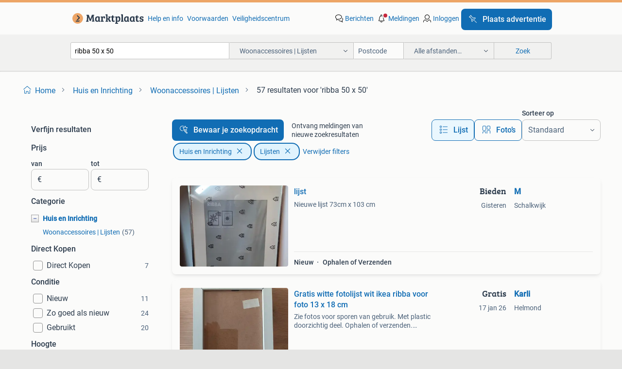

--- FILE ---
content_type: text/html; charset=utf-8
request_url: https://www.marktplaats.nl/l/huis-en-inrichting/woonaccessoires-lijsten/q/ribba+50+x+50/
body_size: 45402
content:
<!DOCTYPE html><html lang="nl" data-theme="light"><head><meta charSet="utf-8" data-next-head=""/><meta name="viewport" content="width=device-width, initial-scale=1" data-next-head=""/><script async="" src="https://www.hzcdn.io/bff/static/vendor/ecg-js-ga-tracking/index.3e3977d7.js"></script><script async="" src="//www.google-analytics.com/analytics.js"></script><script async="" src="//p.marktplaats.net/identity/v2/mid.js"></script><title data-next-head="">≥ Ribba 50 x 50 Fotolijst | Marktplaats</title><meta name="description" content="Ontdek de Ribba 50 x 50 fotolijst, perfect voor het tentoonstellen van uw favoriete kunstwerken of foto&#x27;s. Een stijlvolle aanvulling voor elk interieur." data-next-head=""/><meta name="robots" content="index, follow" data-next-head=""/><link rel="canonical" href="https://www.marktplaats.nl/l/huis-en-inrichting/woonaccessoires-lijsten/q/ribba+50+x+50/" data-next-head=""/><meta http-equiv="Content-Language" content="nl"/><link rel="shortcut icon" href="https://www.hzcdn.io/bff/static/vendor/hz-web-ui/mp/favicons/favicon.53911c94.ico"/><link rel="apple-touch-icon" sizes="57x57" href="https://www.hzcdn.io/bff/static/vendor/hz-web-ui/mp/favicons/apple-touch-icon-57x57.c048cb4e.png"/><link rel="apple-touch-icon" sizes="114x114" href="https://www.hzcdn.io/bff/static/vendor/hz-web-ui/mp/favicons/apple-touch-icon-114x114.ea366763.png"/><link rel="apple-touch-icon" sizes="72x72" href="https://www.hzcdn.io/bff/static/vendor/hz-web-ui/mp/favicons/apple-touch-icon-72x72.59be38cf.png"/><link rel="apple-touch-icon" sizes="144x144" href="https://www.hzcdn.io/bff/static/vendor/hz-web-ui/mp/favicons/apple-touch-icon-144x144.ffaf6f9c.png"/><link rel="apple-touch-icon" sizes="60x60" href="https://www.hzcdn.io/bff/static/vendor/hz-web-ui/mp/favicons/apple-touch-icon-60x60.162072b8.png"/><link rel="apple-touch-icon" sizes="120x120" href="https://www.hzcdn.io/bff/static/vendor/hz-web-ui/mp/favicons/apple-touch-icon-120x120.2dae936e.png"/><link rel="apple-touch-icon" sizes="76x76" href="https://www.hzcdn.io/bff/static/vendor/hz-web-ui/mp/favicons/apple-touch-icon-76x76.cb92b85b.png"/><link rel="apple-touch-icon" sizes="152x152" href="https://www.hzcdn.io/bff/static/vendor/hz-web-ui/mp/favicons/apple-touch-icon-152x152.5acb4c1d.png"/><link rel="apple-touch-icon" sizes="180x180" href="https://www.hzcdn.io/bff/static/vendor/hz-web-ui/mp/favicons/apple-touch-icon-180x180.675f318c.png"/><link rel="icon" type="image/png" sizes="192x192" href="https://www.hzcdn.io/bff/static/vendor/hz-web-ui/mp/favicons/favicon-192x192.d48b5e19.png"/><link rel="icon" type="image/png" sizes="160x160" href="https://www.hzcdn.io/bff/static/vendor/hz-web-ui/mp/favicons/favicon-160x160.585782bb.png"/><link rel="icon" type="image/png" sizes="96x96" href="https://www.hzcdn.io/bff/static/vendor/hz-web-ui/mp/favicons/favicon-96x96.6f26ecda.png"/><link rel="icon" type="image/png" sizes="16x16" href="https://www.hzcdn.io/bff/static/vendor/hz-web-ui/mp/favicons/favicon-16x16.c740ee66.png"/><link rel="icon" type="image/png" sizes="32x32" href="https://www.hzcdn.io/bff/static/vendor/hz-web-ui/mp/favicons/favicon-32x32.46bc961c.png"/><meta name="theme-color" content="#eda566"/><meta name="msapplication-TileColor" content="#eda566"/><meta name="msapplication-square150x150logo" content="https://www.hzcdn.io/bff/static/vendor/hz-web-ui/mp/favicons/mstile-150x150.fe394456.png"/><meta name="msapplication-square310x310logo" content="https://www.hzcdn.io/bff/static/vendor/hz-web-ui/mp/favicons/mstile-310x310.f868dd30.png"/><meta name="msapplication-square70x70logo" content="https://www.hzcdn.io/bff/static/vendor/hz-web-ui/mp/favicons/mstile-70x70.3110e2eb.png"/><meta name="msapplication-wide310x150logo" content="https://www.hzcdn.io/bff/static/vendor/hz-web-ui/mp/favicons/mstile-310x150.1ed97f84.png"/><meta name="msapplication-config" content="none"/><meta name="google-adsense-account" content="sites-7225412995316507"/><link rel="alternate" href="android-app://nl.marktplaats.android/marktplaats/search/execute?query=ribba+50+x+50&amp;categoryId=2769&amp;utm_source=google&amp;utm_medium=organic"/><link rel="preload" href="https://www.hzcdn.io/bff/static/_next/static/css/7b9aae8b082873d8.css" as="style" crossorigin="anonymous"/><link rel="preload" href="https://www.hzcdn.io/bff/static/_next/static/css/0fef43449f52bba6.css" as="style" crossorigin="anonymous"/><script type="application/ld+json" data-next-head="">{"@context":"https:\u002F\u002Fschema.org","@type":"BreadcrumbList","itemListElement":[{"@type":"ListItem","position":1,"name":"Marktplaats","item":"https:\u002F\u002Fwww.marktplaats.nl\u002F"},{"@type":"ListItem","position":2,"name":"Huis en Inrichting","item":"https:\u002F\u002Fwww.marktplaats.nl\u002Fl\u002Fhuis-en-inrichting\u002F"},{"@type":"ListItem","position":3,"name":"Lijsten","item":"https:\u002F\u002Fwww.marktplaats.nl\u002Fl\u002Fhuis-en-inrichting\u002Fwoonaccessoires-lijsten\u002F"},{"@type":"ListItem","position":4,"name":"ribba 50 x 50","item":"https:\u002F\u002Fwww.marktplaats.nl\u002Fl\u002Fhuis-en-inrichting\u002Fwoonaccessoires-lijsten\u002Fq\u002Fribba+50+x+50\u002F"}]}</script><script type="application/ld+json" data-next-head="">[{"@context":"https:\u002F\u002Fschema.org","@type":"ImageObject","creditText":"Marktplaats","name":"lijst","description":"Nieuwe lijst 73cm x 103 cm","contentUrl":"https:\u002F\u002Fimages.marktplaats.com\u002Fapi\u002Fv1\u002Flisting-mp-p\u002Fimages\u002Ff4\u002Ff4251119-37c4-4b22-85d6-08fb992a0168?rule=ecg_mp_eps$_85.jpg","creator":{"@type":"Person","name":"M"},"representativeOfPage":false},{"@context":"https:\u002F\u002Fschema.org","@type":"ImageObject","creditText":"Marktplaats","name":"Gratis witte fotolijst wit ikea ribba voor foto 13 x 18 cm","description":"Zie fotos voor sporen van gebruik. Met plastic doorzichtig deel. Ophalen of verzenden. Eventuele verzendkosten en verzendrisico zijn voor de koper.","contentUrl":"https:\u002F\u002Fimages.marktplaats.com\u002Fapi\u002Fv1\u002Flisting-mp-p\u002Fimages\u002F94\u002F943e42c4-3250-474d-ad4c-a841ebea3df5?rule=ecg_mp_eps$_85.jpg","creator":{"@type":"Person","name":"Karli"},"representativeOfPage":false},{"@context":"https:\u002F\u002Fschema.org","@type":"ImageObject","creditText":"Marktplaats","name":"Ikea Ribba 23x23 cm","description":"Nieuw in de verpakking","contentUrl":"https:\u002F\u002Fimages.marktplaats.com\u002Fapi\u002Fv1\u002Flisting-mp-p\u002Fimages\u002Ffc\u002Ffcb0a56c-1052-4f34-841f-4412bee8c5ad?rule=ecg_mp_eps$_85.jpg","creator":{"@type":"Person","name":"Esther."},"representativeOfPage":false},{"@context":"https:\u002F\u002Fschema.org","@type":"ImageObject","creditText":"Marktplaats","name":"Ikea ribba fotolijst zilverkleurig 50x70 cm","description":"Fotolijst ikea","contentUrl":"https:\u002F\u002Fimages.marktplaats.com\u002Fapi\u002Fv1\u002Flisting-mp-p\u002Fimages\u002F9c\u002F9cca6a36-9345-4497-977d-62e24aeab1e5?rule=ecg_mp_eps$_85.jpg","creator":{"@type":"Person","name":"Pauline"},"representativeOfPage":false},{"@context":"https:\u002F\u002Fschema.org","@type":"ImageObject","creditText":"Marktplaats","name":"4 fotolijsten vierkant ikea ribba beuken fotolijst lijsten","description":"4 ikea vierkante fotolijsten. Ik denk dat de kleur beuken is, maar weet het niet zeker en kan het dus niet garanderen. Afmeting buitenkant is ongeveer 25,5 x 25,5 cm. Geschikt voor foto van ...","contentUrl":"https:\u002F\u002Fimages.marktplaats.com\u002Fapi\u002Fv1\u002Flisting-mp-p\u002Fimages\u002Ff1\u002Ff119ec68-013d-45ba-9338-af2023f078fe?rule=ecg_mp_eps$_85.jpg","creator":{"@type":"Person","name":"Karli"},"representativeOfPage":false},{"@context":"https:\u002F\u002Fschema.org","@type":"ImageObject","creditText":"Marktplaats","name":"4 fotolijsten ikea ribba vierkant lijsten lijst donkerbruin","description":"4 ikea vierkante fotolijsten. Donkerbruine houten kleur. Afmeting buitenkant is ongeveer 25,5 x 25,5 cm, maar afmetingen zijn niet precies hetzelfde voor alle lijsten. Geschikt voor foto van...","contentUrl":"https:\u002F\u002Fimages.marktplaats.com\u002Fapi\u002Fv1\u002Flisting-mp-p\u002Fimages\u002F45\u002F451b599a-cb7a-4f59-9b16-80ec9c501d66?rule=ecg_mp_eps$_85.jpg","creator":{"@type":"Person","name":"Karli"},"representativeOfPage":false},{"@context":"https:\u002F\u002Fschema.org","@type":"ImageObject","creditText":"Marktplaats","name":"Nieuwe Ribba fotolijst - Zwart 40x50","description":"Nieuwe ribba fotolijst van ikea. Hij zit nog in de verpakking. Geschikt voor foto's of prints. De lijst is in nieuwe staat en kan zowel horizontaal als verticaal worden opgehangen. Afmetinge...","contentUrl":"https:\u002F\u002Fimages.marktplaats.com\u002Fapi\u002Fv1\u002Flisting-mp-p\u002Fimages\u002Fb2\u002Fb2497a20-72fd-4456-be64-5045dd1cafc2?rule=ecg_mp_eps$_85.jpg","creator":{"@type":"Person","name":"Jetske"},"representativeOfPage":false},{"@context":"https:\u002F\u002Fschema.org","@type":"ImageObject","creditText":"Marktplaats","name":"2x Ikea Ribba wandplankjes 55cm","description":"Twee ikea ribba wandplankjes van 55 cm lang. Ideaal voor het ophangen van foto's, boeken of andere decoratieve items. De plankjes zijn nieuw in verpakking.","contentUrl":"https:\u002F\u002Fimages.marktplaats.com\u002Fapi\u002Fv1\u002Flisting-mp-p\u002Fimages\u002F94\u002F948ca8e1-752b-47e0-b2b8-fca472903a8d?rule=ecg_mp_eps$_85.jpg","creator":{"@type":"Person","name":"vanity"},"representativeOfPage":false},{"@context":"https:\u002F\u002Fschema.org","@type":"ImageObject","creditText":"Marktplaats","name":"IKEA Ribba lijsten - zwart - 30x40 cm - Nieuw in folie","description":"8 nieuwe ikea ribba lijsten, nog in folie. Formaat 30x40 cm. Kleur lijst: zwart.","contentUrl":"https:\u002F\u002Fimages.marktplaats.com\u002Fapi\u002Fv1\u002Flisting-mp-p\u002Fimages\u002Fd6\u002Fd6bb0426-4385-4fdc-9f6e-2c2da5b221d3?rule=ecg_mp_eps$_85.jpg","creator":{"@type":"Person","name":"haakaa1958"},"representativeOfPage":false},{"@context":"https:\u002F\u002Fschema.org","@type":"ImageObject","creditText":"Marktplaats","name":"10x Ribba fotolijsten 30x40 cm - Zo goed als nieuw","description":"Set van 10 ribba fotolijsten van ikea, geschikt voor foto's of prints van 30x40 cm. De lijsten zijn zo goed als nieuw.","contentUrl":"https:\u002F\u002Fimages.marktplaats.com\u002Fapi\u002Fv1\u002Flisting-mp-p\u002Fimages\u002F09\u002F097ad7e0-7376-4243-846d-c994bb149817?rule=ecg_mp_eps$_85.jpg","creator":{"@type":"Person","name":"Karlien"},"representativeOfPage":false},{"@context":"https:\u002F\u002Fschema.org","@type":"ImageObject","creditText":"Marktplaats","name":"2x Ribba fotolijst 61x91 cm - Nieuw in verpakking","description":"Twee nieuwe ribba fotolijsten van 61x91 cm, nog in de originele verpakking. Ze hebben een tijdje op zolder gelegen en zijn mogelijk iets krom getrokken door temperatuurverschillen. Dit zou v...","contentUrl":"https:\u002F\u002Fimages.marktplaats.com\u002Fapi\u002Fv1\u002Flisting-mp-p\u002Fimages\u002F19\u002F1935c24e-4ead-4273-b4ba-1d7e4c8ebd1f?rule=ecg_mp_eps$_85.jpg","creator":{"@type":"Person","name":"Hanja"},"representativeOfPage":false},{"@context":"https:\u002F\u002Fschema.org","@type":"ImageObject","creditText":"Marktplaats","name":"IKEA Ribba fotolijst 53x53 cm 3 stuks","description":"Nette ikea ribba fotolijst met afmetingen 53 x 53 cm. Geschikt voor foto's of prints. De lijst is in goede staat en klaar voor gebruik. Ideaal om je favoriete herinneringen in te lijsten!","contentUrl":"https:\u002F\u002Fimages.marktplaats.com\u002Fapi\u002Fv1\u002Flisting-mp-p\u002Fimages\u002Fef\u002Fefafae7a-efad-4862-bb20-95e60782e77c?rule=ecg_mp_eps$_85.jpg","creator":{"@type":"Person","name":"Jansen"},"representativeOfPage":false},{"@context":"https:\u002F\u002Fschema.org","@type":"ImageObject","creditText":"Marktplaats","name":"Grote foto lijsten ribba","description":"Grote fotolijsten van ikea ribba. Maat 52x52. We hebben er 6. Een heeft geen glas meer. Prijs is per stuk.","contentUrl":"https:\u002F\u002Fimages.marktplaats.com\u002Fapi\u002Fv1\u002Flisting-mp-p\u002Fimages\u002F0f\u002F0faef7c8-52ef-4ab6-be0e-f0dfbe9f16d5?rule=ecg_mp_eps$_85.jpg","creator":{"@type":"Person","name":"SV"},"representativeOfPage":false},{"@context":"https:\u002F\u002Fschema.org","@type":"ImageObject","creditText":"Marktplaats","name":"Nieuwe IKEA Ribba lijst zwart 50x50 met passe-partout","description":"Nieuwe ikea ribba fotolijst in het zwart, formaat 50x50 cm. Inclusief passe-partout. Nooit gebruikt, in originele verpakking. Niet meer bij ikea im de collectie.","contentUrl":"https:\u002F\u002Fimages.marktplaats.com\u002Fapi\u002Fv1\u002Flisting-mp-p\u002Fimages\u002Fef\u002Fef371853-a7dc-4095-af90-4a1547c3f09e?rule=ecg_mp_eps$_85.jpg","creator":{"@type":"Person","name":"Mandy"},"representativeOfPage":false},{"@context":"https:\u002F\u002Fschema.org","@type":"ImageObject","creditText":"Marktplaats","name":"Ikea Ribba fotolijst voor meerdere foto's","description":"Ikea ribba fotolijst voor meerdere foto's. In goede staat. Perfect om je favoriete herinneringen in te lijsten en op te hangen. Afmetingen: 90x32cm","contentUrl":"https:\u002F\u002Fimages.marktplaats.com\u002Fapi\u002Fv1\u002Flisting-mp-p\u002Fimages\u002Fac\u002Fac63f235-b9cd-46cc-afde-5eab1a46f6d2?rule=ecg_mp_eps$_85.jpg","creator":{"@type":"Person","name":"Ansje"},"representativeOfPage":false},{"@context":"https:\u002F\u002Fschema.org","@type":"ImageObject","creditText":"Marktplaats","name":"Ribba fotolijst 52 x 52 cm, IKEA","description":"Ribba fotolijst vierkant 52 x 52 cm totale afmetingen lijst","contentUrl":"https:\u002F\u002Fimages.marktplaats.com\u002Fapi\u002Fv1\u002Flisting-mp-p\u002Fimages\u002F44\u002F446bbef0-8637-486a-a5f7-b82774615eb3?rule=ecg_mp_eps$_85.jpg","creator":{"@type":"Person","name":"Cindy"},"representativeOfPage":false},{"@context":"https:\u002F\u002Fschema.org","@type":"ImageObject","creditText":"Marktplaats","name":"4 Grote Ribba lijsten ikea","description":"4 grote wissellijsten van ikea afm 50 x 50 cm €10 per stuk\u002F €30 samen zonder de foto's ivm grootte alleen afhalen in heesch of berghem","contentUrl":"https:\u002F\u002Fimages.marktplaats.com\u002Fapi\u002Fv1\u002Flisting-mp-p\u002Fimages\u002F53\u002F53ad5cba-9d49-4e79-b772-d88e21ecb4b3?rule=ecg_mp_eps$_85.jpg","creator":{"@type":"Person","name":"megens"},"representativeOfPage":false},{"@context":"https:\u002F\u002Fschema.org","@type":"ImageObject","creditText":"Marktplaats","name":"IKEA Ribba Zwarte Lijst 72x53 cm","description":"Zwarte ikea ribba fotolijst. Afmetingen zijn 72 cm bij 53 cm. In goede staat.","contentUrl":"https:\u002F\u002Fimages.marktplaats.com\u002Fapi\u002Fv1\u002Flisting-mp-p\u002Fimages\u002Fe3\u002Fe39b3fcc-47d6-4ff4-b58e-b29d0624960d?rule=ecg_mp_eps$_85.jpg","creator":{"@type":"Person","name":"Sara van Dinther"},"representativeOfPage":false},{"@context":"https:\u002F\u002Fschema.org","@type":"ImageObject","creditText":"Marktplaats","name":"Ikea Ribba lijst 23x23.","description":"Passe partout 12x12. 2 Aluminium, 1 houten. €2 per stuk.","contentUrl":"https:\u002F\u002Fimages.marktplaats.com\u002Fapi\u002Fv1\u002Flisting-mp-p\u002Fimages\u002Ff5\u002Ff5957f04-077b-4094-affb-d8c15905f1e7?rule=ecg_mp_eps$_85.jpg","creator":{"@type":"Person","name":"Boelen"},"representativeOfPage":false},{"@context":"https:\u002F\u002Fschema.org","@type":"ImageObject","creditText":"Marktplaats","name":"2 Ribba ikea fotolijsten lijsten fotolijst wit witte diepe","description":"2 diepe vierkante lijsten van ribba ikea. Voor foto's van 23 x 23 cm, of 12 x 12 cm (met passe-partout). Afmeting buitenkant van de lijsten is ongeveer 25,5 x 25,5 x 4,5 cm. Ik verkoop nog 4...","contentUrl":"https:\u002F\u002Fimages.marktplaats.com\u002Fapi\u002Fv1\u002Flisting-mp-p\u002Fimages\u002Fed\u002Fedfeca38-c94e-45e0-ad9e-410bc088fde3?rule=ecg_mp_eps$_85.jpg","creator":{"@type":"Person","name":"Karli"},"representativeOfPage":false},{"@context":"https:\u002F\u002Fschema.org","@type":"ImageObject","creditText":"Marktplaats","name":"2 Ikea lijsten Ribba","description":"Ft43x53 cm","contentUrl":"https:\u002F\u002Fimages.marktplaats.com\u002Fapi\u002Fv1\u002Flisting-mp-p\u002Fimages\u002Fbc\u002Fbc5cd68e-bfc7-4d4c-9f7a-2bf2b9878d51?rule=ecg_mp_eps$_85.jpg","creator":{"@type":"Person","name":"JL"},"representativeOfPage":false},{"@context":"https:\u002F\u002Fschema.org","@type":"ImageObject","creditText":"Marktplaats","name":"Witte fotolijst lijst ikea ribba wit 13x18 cm 9x14 lijstje","description":"Lijst van ikea ribba. Het is eigenlijk een combinatie van 2 ikea ribba lijstjes. Dit lijstje heeft glas en een passe-partout. Geschikt voor foto van 13 x 18 cm of (met passe-partout) 9 x 14 ...","contentUrl":"https:\u002F\u002Fimages.marktplaats.com\u002Fapi\u002Fv1\u002Flisting-mp-p\u002Fimages\u002Fca\u002Fca8b5448-de1c-44df-ac00-8a79a906fc26?rule=ecg_mp_eps$_85.jpg","creator":{"@type":"Person","name":"Karli"},"representativeOfPage":false},{"@context":"https:\u002F\u002Fschema.org","@type":"ImageObject","creditText":"Marktplaats","name":"IKEA Ribba Lijst - Surfende Vrouwen Foto","description":"Grote zwarte ikea ribba lijst met een zwart-wit foto van surfende vrouwen. Afmetingen: 102cm x 73cm","contentUrl":"https:\u002F\u002Fimages.marktplaats.com\u002Fapi\u002Fv1\u002Flisting-mp-p\u002Fimages\u002F2a\u002F2aa8444d-1b87-4101-9f4b-37011dbcc139?rule=ecg_mp_eps$_85.jpg","creator":{"@type":"Person","name":"Sanne"},"representativeOfPage":false},{"@context":"https:\u002F\u002Fschema.org","@type":"ImageObject","creditText":"Marktplaats","name":"2x Ikea Ribba","description":"2x witte ikea ribba. Gebruikt maar prima voor een tweede ronde. Art.nr. 201.260.65. De eventuele verzendkosten zijn ook voor u. Verzendcode 239.","contentUrl":"https:\u002F\u002Fimages.marktplaats.com\u002Fapi\u002Fv1\u002Flisting-mp-p\u002Fimages\u002F4a\u002F4aea7b40-8e93-40b9-a3ec-ccd282c5b933?rule=ecg_mp_eps$_85.jpg","creator":{"@type":"Person","name":"WiMa"},"representativeOfPage":false},{"@context":"https:\u002F\u002Fschema.org","@type":"ImageObject","creditText":"Marktplaats","name":"Ribba fotolijst 30x40 cm 2 stuks","description":"Zwarte ribba fotolijst van ikea, geschikt voor foto's van 30x40 cm. In goede staat. Staan er 3 op de foto, maar 1 is gesneuveld","contentUrl":"https:\u002F\u002Fimages.marktplaats.com\u002Fapi\u002Fv1\u002Flisting-mp-p\u002Fimages\u002Fc7\u002Fc7cb619a-7102-438c-b84f-d2b068ea5f25?rule=ecg_mp_eps$_85.jpg","creator":{"@type":"Person","name":"Rutjes"},"representativeOfPage":false},{"@context":"https:\u002F\u002Fschema.org","@type":"ImageObject","creditText":"Marktplaats","name":"Ribba fotolijsten (2 stuks)","description":"Twee ribba fotolijsten incl. Passe-partout voor totaal 6 foto's van 12 x 17 cm afmetingen zijn: 23h x 50b x 3,5d. Prijs is totaalprijs. Ophalen in rotterdam blijdorp.","contentUrl":"https:\u002F\u002Fimages.marktplaats.com\u002Fapi\u002Fv1\u002Flisting-mp-p\u002Fimages\u002F65\u002F65c974d9-139c-4ab3-828e-0118aa0c3801?rule=ecg_mp_eps$_85.jpg","creator":{"@type":"Person","name":"Eveliene.010"},"representativeOfPage":false},{"@context":"https:\u002F\u002Fschema.org","@type":"ImageObject","creditText":"Marktplaats","name":"6x IKEA Ribba Lijst 53x53cm inclusief foto’s","description":"Ikea ribba lijst, 53 x 53 cm. In zeer goede staat. 80 Voor alle 6!","contentUrl":"https:\u002F\u002Fimages.marktplaats.com\u002Fapi\u002Fv1\u002Flisting-mp-p\u002Fimages\u002Fc2\u002Fc21d79dd-e139-4ab6-8a2b-d180d467d042?rule=ecg_mp_eps$_85.jpg","creator":{"@type":"Person","name":"Amin"},"representativeOfPage":false},{"@context":"https:\u002F\u002Fschema.org","@type":"ImageObject","creditText":"Marktplaats","name":"Ribba fotolijst 40x50 cm","description":"Nette ribba fotolijst van ikea, afmeting 40 x 50 cm. De lijst is in goede staat en gemaakt van hout. Ideaal voor foto's of posters!","contentUrl":"https:\u002F\u002Fimages.marktplaats.com\u002Fapi\u002Fv1\u002Flisting-mp-p\u002Fimages\u002Fb0\u002Fb06a7d67-009d-4f53-a686-e1b92be1a6e0?rule=ecg_mp_eps$_85.jpg","creator":{"@type":"Person","name":"Morena"},"representativeOfPage":false},{"@context":"https:\u002F\u002Fschema.org","@type":"ImageObject","creditText":"Marktplaats","name":"Ikea, Ribba, schilderij, foto","description":"Ikea ribba 2x 50x50 nieuw! Op te halen in alstätte.","contentUrl":"https:\u002F\u002Fimages.marktplaats.com\u002Fapi\u002Fv1\u002Flisting-mp-p\u002Fimages\u002F80\u002F8056db7e-f1f0-4ba7-9961-9c3e2cf62985?rule=ecg_mp_eps$_85.jpg","creator":{"@type":"Person","name":"Jane"},"representativeOfPage":false},{"@context":"https:\u002F\u002Fschema.org","@type":"ImageObject","creditText":"Marktplaats","name":"4 diepe fotolijsten lijsten ikea ribba wit witte diep lijst","description":"Voor foto van 23 x 23 cm, of 13 x 13 cm (met passe-partout, gat in passe-partout is ongeveer 12 x 12 cm). Lijst zelf is ongeveer 25 x 25 cm groot en 4,5 cm diep. Ik verkoop nog 2 witte ribba...","contentUrl":"https:\u002F\u002Fimages.marktplaats.com\u002Fapi\u002Fv1\u002Flisting-mp-p\u002Fimages\u002Fbc\u002Fbc4c2645-fa76-4181-8589-6a93c0caa053?rule=ecg_mp_eps$_85.jpg","creator":{"@type":"Person","name":"Karli"},"representativeOfPage":false}]</script><script type="application/ld+json" data-next-head="">{"@context":"https:\u002F\u002Fschema.org","@type":"WebPage","speakable":{"@type":"SpeakableSpecification","cssSelector":[".speakable-content-hidden .title",".speakable-content-hidden .description"]},"name":"≥ Ribba 50 x 50 Fotolijst | Marktplaats","description":"Via Marktplaats: Ontdek de Ribba 50 x 50 fotolijst, perfect voor het tentoonstellen van uw favoriete kunstwerken of foto's. Een stijlvolle aanvulling voor elk interieur."}</script><link rel="stylesheet" href="https://www.hzcdn.io/bff/static/vendor/hz-design-tokens/mp/tokens/CssVars.16a3d88c.css"/><link rel="stylesheet" href="https://www.hzcdn.io/bff/static/vendor/hz-web-ui/mp/assets/Assets.bcc3aa46.css"/><link rel="stylesheet" href="https://www.hzcdn.io/bff/static/vendor/hz-web-ui/mp/Fonts.af97ee0f.css"/><link rel="stylesheet" href="https://www.hzcdn.io/bff/static/vendor/hz-web-ui/mp/icons/Icons.b1a42fc0.css"/><link rel="stylesheet" href="https://www.hzcdn.io/bff/static/vendor/hz-web-ui/mp/Index.399cc0e6.css"/><link rel="stylesheet" href="https://www.hzcdn.io/bff/static/vendor/hz-web-ui/mp/apps/Header/Index.e43d67f0.css"/><link rel="stylesheet" href="https://www.hzcdn.io/bff/static/vendor/hz-web-ui/mp/apps/LoginNudge/Index.452bb7be.css"/><script type="text/javascript">    (function (w, d, s, l, i) {
        w[l] = w[l] || [];
        w[l].push({'gtm.start': new Date().getTime(), event: 'gtm.js'});
        var f = d.getElementsByTagName(s)[0], j = d.createElement(s), dl = l != 'dataLayer' ? '&l=' + l : '';
        j.async = true;
        j.src = 'https://tagmanager.marktplaats.nl/gtm.js?id=' + i + dl;
        f.parentNode.insertBefore(j, f);
    })(window, document, 'script', 'dataLayer', 'GTM-TFG7LW');
</script><script type="text/javascript">
    const dataLayer = window.dataLayer || [];
    dataLayer.push({"s":{"pn":-1,"ps":-1,"tr":-1,"srt":{},"prc":{"mn":-1,"mx":-1}},"l":{"d":0,"pcid":""},"m":{},"p":{"t":"ResultsSearch","vt":"LR","v":7},"c":{"c":{"id":2769,"n":"Woonaccessoires | Lijsten"},"l1":{"id":504,"n":"Huis en Inrichting"},"l2":{"id":2769,"n":"Woonaccessoires | Lijsten"},"sfc":{"id":504,"n":"huis-en-inrichting"}},"u":{"li":false,"tg":{"stg":"hzbit1544_b|bnl31758_b|bnl16400_b|bnl13923_b|mp2199_b|hzbit1440_b|aur7918_b|configurablelandingpage_b|bnl30290_b|aur7826_b|bnl34031_b|hzbit1543_b|bnl34342_b|bnl4892_b|hzbit1405_b|bnl23670_b|bnl23670v3_b|aur3186_b|bnl31759_b"}},"d":{"ua":"Mozilla/5.0 (Macintosh; Intel Mac OS X 10_15_7) AppleWebKit/537.36 (KHTML, like Gecko) Chrome/131.0.0.0 Safari/537.36; ClaudeBot/1.0; +claudebot@anthropic.com)"},"a":{},"o":{}}, {"consentToAllPurposes":false}, {"consentToAllPurposes":false})</script><script type="text/javascript">window.ecGaEventsOnLoad = [];
    window.ecGa = window.ecGa || function() { (ecGa.q = ecGa.q || []).push(arguments) };
    window.ecGaInitialId = 'UA-4684363-31'</script><script type="text/javascript">window.customGlobalConfig = {"pageViewMetricConfig":{"vurl":"SearchResultsPage","isPageViewCustomMetricEnabled":true,"gptBatchMetricsEndpointUrl":"/metrics/displays"},"adsenseMetricConfig":{"vurl":"SearchResultsPage","enableAdsenseMetrics":true,"gptBatchMetricsEndpointUrl":"/metrics/displays"}}</script><script type="text/javascript">
    const STORAGE_SCROLL_KEY = 'lrp_scroll_store';
    const TYPE_BACK_FORWARD = 2;

    window.addEventListener('pageshow', (event) => {
      const isNavigatedBack =
        window?.performance?.getEntriesByType('navigation')?.[0]?.type === 'back_forward' ||
        window?.performance?.navigation?.type === TYPE_BACK_FORWARD;
      const isScrolledToTop = window.scrollY === 0;
      const isScrolledBelowSmartBanner = window.scrollY === 1;
      const scrollRestorationEvent = {
        eventAction: 'exposedScrollRestoration',
      };
      const storageItem = sessionStorage.getItem(STORAGE_SCROLL_KEY);
      let parsedStorageItem = {};
      if (storageItem) {
        try {
          parsedStorageItem = JSON.parse(storageItem);
        } catch (e) {
          sessionStorage.removeItem(STORAGE_SCROLL_KEY);
        }
      }
      const { href, pos, height } = parsedStorageItem;
      const samePage = href === window.location.href;
      const acceptableDiff = window.innerHeight / 2;
      const diffScrollPositions = Math.abs(pos - window.scrollY);

      if (isNavigatedBack && samePage && pos > 10 && (isScrolledToTop || isScrolledBelowSmartBanner || diffScrollPositions > acceptableDiff)) {
        if (history.scrollRestoration) {
          history.scrollRestoration = 'manual';
        }
        setTimeout(() => {
          const layoutElements = document.querySelectorAll('.hz-Page-body, .hz-Page-container--fullHeight');
          layoutElements.forEach((el) => {
            el.style.minHeight = height + 'px';
          });
          window.scrollTo(0, pos);
        }, 0);
      }
    });
  </script><link rel="stylesheet" href="https://www.hzcdn.io/bff/static/_next/static/css/7b9aae8b082873d8.css" crossorigin="anonymous" data-n-g=""/><link rel="stylesheet" href="https://www.hzcdn.io/bff/static/_next/static/css/0fef43449f52bba6.css" crossorigin="anonymous" data-n-p=""/><noscript data-n-css=""></noscript><script defer="" crossorigin="anonymous" noModule="" src="https://www.hzcdn.io/bff/static/_next/static/chunks/polyfills-42372ed130431b0a.js"></script><script src="https://www.hzcdn.io/bff/static/_next/static/chunks/webpack-4703a58f85d3c682.js" defer="" crossorigin="anonymous"></script><script src="https://www.hzcdn.io/bff/static/_next/static/chunks/framework-117214d4b4dec970.js" defer="" crossorigin="anonymous"></script><script src="https://www.hzcdn.io/bff/static/_next/static/chunks/main-6c2b5bfdfee7465e.js" defer="" crossorigin="anonymous"></script><script src="https://www.hzcdn.io/bff/static/_next/static/chunks/pages/_app-7cf64b46993fc2e3.js" defer="" crossorigin="anonymous"></script><script src="https://www.hzcdn.io/bff/static/_next/static/chunks/614-4963f56e65520160.js" defer="" crossorigin="anonymous"></script><script src="https://www.hzcdn.io/bff/static/_next/static/chunks/580-72eb125308b262a8.js" defer="" crossorigin="anonymous"></script><script src="https://www.hzcdn.io/bff/static/_next/static/chunks/762-706ee0c75825ff92.js" defer="" crossorigin="anonymous"></script><script src="https://www.hzcdn.io/bff/static/_next/static/chunks/988-34ad2a5441e183dc.js" defer="" crossorigin="anonymous"></script><script src="https://www.hzcdn.io/bff/static/_next/static/chunks/191-ca6f830a3869e778.js" defer="" crossorigin="anonymous"></script><script src="https://www.hzcdn.io/bff/static/_next/static/chunks/702-8c33265f23280820.js" defer="" crossorigin="anonymous"></script><script src="https://www.hzcdn.io/bff/static/_next/static/chunks/193-8480737841edc87f.js" defer="" crossorigin="anonymous"></script><script src="https://www.hzcdn.io/bff/static/_next/static/chunks/pages/lrp.mp.nlnl-1ce525aadc33602c.js" defer="" crossorigin="anonymous"></script><script src="https://www.hzcdn.io/bff/static/_next/static/6A09nFX-TBXXYiej5MHMF/_buildManifest.js" defer="" crossorigin="anonymous"></script><script src="https://www.hzcdn.io/bff/static/_next/static/6A09nFX-TBXXYiej5MHMF/_ssgManifest.js" defer="" crossorigin="anonymous"></script></head><body><div class="hz-Page-body hz-Page-body--lrp hz-Page"><link rel="preload" as="image" href="//www.hzcdn.io/bff/static/vendor/hz-web-ui/mp/assets/tenant--nlnl.fdb6d8c5.svg"/><link rel="preload" as="image" href="//www.hzcdn.io/bff/static/vendor/hz-web-ui/mp/assets/tenant-coin--nlnl.e0064ede.svg"/><link rel="preload" as="image" href="/bff/static/_next/assets/collapsible-menu-open-icon.08973cd1.png"/><link rel="preload" as="image" href="https://images.marktplaats.com/api/v1/listing-mp-p/images/f4/f4251119-37c4-4b22-85d6-08fb992a0168?rule=ecg_mp_eps$_82" fetchPriority="high"/><script async="" src="https://consent.marktplaats.nl/unified/wrapperMessagingWithoutDetection.js"></script><div id="__next"><script>function _typeof(t){return(_typeof="function"==typeof Symbol&&"symbol"==typeof Symbol.iterator?function(t){return typeof t}:function(t){return t&&"function"==typeof Symbol&&t.constructor===Symbol&&t!==Symbol.prototype?"symbol":typeof t})(t)}!function(){for(var t,e,o=[],n=window,r=n;r;){try{if(r.frames.__tcfapiLocator){t=r;break}}catch(t){}if(r===n.top)break;r=n.parent}t||(function t(){var e=n.document,o=!!n.frames.__tcfapiLocator;if(!o)if(e.body){var r=e.createElement("iframe");r.style.cssText="display:none",r.name="__tcfapiLocator",e.body.appendChild(r)}else setTimeout(t,5);return!o}(),n.__tcfapi=function(){for(var t=arguments.length,n=new Array(t),r=0;r<t;r++)n[r]=arguments[r];if(!n.length)return o;"setGdprApplies"===n[0]?n.length>3&&2===parseInt(n[1],10)&&"boolean"==typeof n[3]&&(e=n[3],"function"==typeof n[2]&&n[2]("set",!0)):"ping"===n[0]?"function"==typeof n[2]&&n[2]({gdprApplies:e,cmpLoaded:!1,cmpStatus:"stub"}):o.push(n)},n.addEventListener("message",(function(t){var e="string"==typeof t.data,o={};if(e)try{o=JSON.parse(t.data)}catch(t){}else o=t.data;var n="object"===_typeof(o)?o.__tcfapiCall:null;n&&window.__tcfapi(n.command,n.version,(function(o,r){var a={__tcfapiReturn:{returnValue:o,success:r,callId:n.callId}};t&&t.source&&t.source.postMessage&&t.source.postMessage(e?JSON.stringify(a):a,"*")}),n.parameter)}),!1))}();</script><script>
  window._sp_ss_config = {
    accountId: 1825,
    baseEndpoint: 'https://consent.marktplaats.nl',
    privacyManagerModalId: 1177336,
  };
</script><script src="https://www.hzcdn.io/bff/static/vendor/sourcepoint-lib/index.620fc35c.js"></script><header class=" u-stickyHeader" style="height:100%"><div class="hz-Header"><div class="hz-Header-ribbonTop"></div><div class="hz-Header-navBar hz-Header-bigger-touchAreas"><div class="hz-Header-maxWidth"><a class="hz-Link hz-Link--standalone hz-Header-logo" data-role="homepage" aria-label="Homepage" tabindex="0" href="/" role="link"><img src="//www.hzcdn.io/bff/static/vendor/hz-web-ui/mp/assets/tenant--nlnl.fdb6d8c5.svg" class="hz-Header-logo-desktop" alt="Marktplaats Start"/><img src="//www.hzcdn.io/bff/static/vendor/hz-web-ui/mp/assets/tenant-coin--nlnl.e0064ede.svg" class="hz-Header-logo-mobile" alt="Marktplaats Start"/></a><a class="hz-Button hz-Button--primary hz-Header-skipToMain" href="#main-container" data-role="skip-to-main">Ga naar advertenties</a><ul class="hz-Header-links"><li><a class="hz-Link hz-Link--isolated" tabindex="0" href="https://help.marktplaats.nl/s/" role="link">Help en info</a></li><li><a class="hz-Link hz-Link--isolated" tabindex="0" href="https://www.marktplaats.nl/i/help/over-marktplaats/voorwaarden-en-privacybeleid/algemene-gebruiksvoorwaarden.dot.html" role="link">Voorwaarden</a></li><li><a class="hz-Link hz-Link--isolated" tabindex="0" href="https://www.marktplaats.nl/m/veiligheidscentrum/" role="link">Veiligheidscentrum</a></li></ul><ul class="hz-Header-menu" data-role="nav-dropdown-menu"><li class="hz-hide-custom--messages"><a class="hz-Link hz-Link--isolated" data-sem="messagingDisplayAction" data-role="messaging" title="Berichten" tabindex="0" href="/messages" role="link"><div class="hz-Button-badge"><i class="hz-Icon hz-Icon--backgroundDefaultInverse hz-SvgIcon hz-SvgIconMessages" aria-hidden="true" data-sem="Icon"></i><span class="hz-hide-lte-md">Berichten</span></div></a></li><li><a class="hz-Link hz-Link--isolated" data-role="notifications" title="Meldingen" tabindex="0" href="/notifications" role="button"><div class="hz-Button-badge"><i class="hz-Icon hz-Icon--backgroundDefaultInverse hz-SvgIcon hz-SvgIconNotification" aria-hidden="true" data-sem="Icon"></i><i class="hz-Header-badge hz-Header-badge--signalAction"></i><span class="hz-hide-lte-md">Meldingen</span></div></a></li><li class="hz-hide-gte-lg"><button class="hz-Link hz-Link--isolated" data-role="hamburgerOpen" tabindex="0" type="button" role="link"><i class="hz-Icon hz-Icon--backgroundDefaultInverse hz-SvgIcon hz-SvgIconProfile" aria-hidden="true" data-sem="Icon"></i></button></li><li class="hz-hide-lte-md"><a class="hz-Link hz-Link--isolated" data-role="login" tabindex="0" href="/identity/v2/login?target=" role="link"><i class="hz-Icon hz-Icon--backgroundDefaultInverse hz-SvgIcon hz-SvgIconProfile" aria-hidden="true" data-sem="Icon"></i><span>Inloggen</span></a></li><li><a class="hz-Button hz-Button--primary hz-Button--callToAction" href="https://link.marktplaats.nl/link/placead/start" data-role="placeAd" tabindex="0" aria-label="Plaats advertentie"><span class="hz-Button-Icon hz-Button-Icon--start"><i class="hz-Icon hz-SvgIcon hz-SvgIconPinCallToActionForeground" aria-hidden="true" data-sem="Icon"></i></span><span class="hz-hide-lte-md">Plaats advertentie</span></a></li></ul></div></div><div class="hz-Header-searchBar"><div class="hz-Header-maxWidth "><form class="hz-SearchForm" data-role="searchForm" method="get"><div class="hz-SearchFieldset-standard"><div class="hz-SearchForm-query" data-role="searchForm-query"><div class="hz-Nav-dropdown hz-Nav-dropdown--full-width hz-Nav-dropdown--closed"><input class="hz-Nav-dropdown-toggle hz-Header-Autocomplete-input" spellCheck="false" data-role="searchForm-autocomplete" aria-label="Dropdown zoekbalk" autoComplete="off" tabindex="0" role="combobox" aria-expanded="false" aria-owns="dropdown-list" aria-describedby="autocomplete-instructions" name="query" value="ribba 50 x 50"/><div id="autocomplete-instructions" style="display:none">Typ om suggesties te zien. Gebruik de pijltjestoetsen om door de suggesties te navigeren en druk op Enter om een optie te selecteren.</div><div aria-live="polite" style="position:absolute;height:0;width:0;overflow:hidden"></div></div></div></div><div class="hz-SearchFieldset-advanced"><div class="hz-SearchForm-category"><div class="hz-CustomDropdown" data-role="searchForm-category-menu"><div class="hz-Custom-dropdown-container  is-dirty"><div class="hz-Input hz-dropdown-trigger" id="categoryId" role="button" aria-haspopup="listbox" aria-label="Woonaccessoires | Lijsten selected, Kies categorie:, collapsed" aria-required="false" tabindex="0" data-testid="dropdown-trigger" data-value="2769"><span class="hz-dropdown-value">Woonaccessoires | Lijsten</span><i class="hz-Icon hz-SvgIcon hz-SvgIconArrowDown" aria-hidden="true" data-sem="Icon"></i></div></div></div><input type="hidden" name="categoryId" value="2769"/></div><div id="formPostcode" class="hz-SearchForm-postcode"><div class="hz-TextField"><div class="hz-TextField-formControl"><input class="hz-TextField-input" autoComplete="off" placeholder="Postcode" aria-label="Postcode" id="TextField-" type="text" aria-describedby="TextField--Footer-helper-text" aria-invalid="false" name="postcode" value=""/></div><div class="hz-TextField-footer"><div></div><div id="live-announcement" role="alert" aria-live="polite" aria-atomic="true" style="position:absolute;height:0;width:0;overflow:hidden;display:none"></div></div></div></div><div class="hz-SearchForm-distance"><div class="hz-CustomDropdown" data-role="searchForm-distance-menu"><div class="hz-Custom-dropdown-container  is-dirty"><div class="hz-Input hz-dropdown-trigger" id="distance" role="button" aria-haspopup="listbox" aria-label="Alle afstanden… selected, Kies afstand:, collapsed" aria-required="false" tabindex="0" data-testid="dropdown-trigger" data-value="0"><span class="hz-dropdown-value">Alle afstanden…</span><i class="hz-Icon hz-SvgIcon hz-SvgIconArrowDown" aria-hidden="true" data-sem="Icon"></i></div></div></div><input type="hidden" name="distance" value="0"/></div></div><button class="hz-Button hz-Button--secondary hz-SearchForm-search" type="submit" data-role="searchForm-button" tabindex="0"><i class="hz-Icon hz-hide-gte-md hz-SvgIcon hz-SvgIconSearch" aria-hidden="true" data-sem="Icon"></i><span class="hz-show-md">Zoek</span></button><div class="hz-SearchForm-options"></div></form></div></div><div class="hz-Header-ribbonBottom"></div></div></header><!--$--><!--/$--><main class="hz-Page-container hz-Page-container--"><div class="hz-Page-content" id="content"><div class="speakable-content-hidden" hidden=""><p class="title">≥ Ribba 50 x 50 Fotolijst | Marktplaats</p><p class="description">Ontdek de Ribba 50 x 50 fotolijst, perfect voor het tentoonstellen van uw favoriete kunstwerken of foto&#x27;s. Een stijlvolle aanvulling voor elk interieur.</p></div><div class="hz-Banner hz-Banner--fluid"><div id="banner-top-dt" class="loading mobileOnly "></div></div><div class="hz-Page-element hz-Page-element hz-Page-element--full-width hz-Page-element--breadCrumbAndSaveSearch"><nav class="hz-Breadcrumbs" aria-label="Kruimelpad"><ol class="hz-BreadcrumbsList"><li class="hz-Breadcrumb" data-testid="breadcrumb-link"><a class="hz-Link hz-Link--isolated" href="/" role="link"><i class="hz-Icon hz-Icon--textLinkDefault left-icon hz-SvgIcon hz-SvgIconHome" aria-hidden="true" data-sem="Icon"></i><span class="hz-BreadcrumbLabel">Home</span><i class="hz-Icon hz-Icon--textSecondary right-icon hz-SvgIcon hz-SvgIconArrowRight" aria-hidden="true" data-sem="Icon"></i></a></li><li class="hz-Breadcrumb" data-testid="breadcrumb-link"><a class="hz-Link hz-Link--isolated" href="/l/huis-en-inrichting/" role="link"><span class="hz-BreadcrumbLabel">Huis en Inrichting</span><i class="hz-Icon hz-Icon--textSecondary right-icon hz-SvgIcon hz-SvgIconArrowRight" aria-hidden="true" data-sem="Icon"></i></a></li><li class="hz-Breadcrumb" data-testid="breadcrumb-link"><a class="hz-Link hz-Link--isolated" href="/l/huis-en-inrichting/woonaccessoires-lijsten/" role="link"><span class="hz-BreadcrumbLabel">Woonaccessoires | Lijsten</span><i class="hz-Icon hz-Icon--textSecondary right-icon hz-SvgIcon hz-SvgIconArrowRight" aria-hidden="true" data-sem="Icon"></i></a></li><li class="hz-Breadcrumb" aria-current="page" data-testid="breadcrumb-last-item"><span class="hz-CurrentPage" role="text" aria-label="[object Object], current page."><span>57 resultaten</span> <span>voor 'ribba 50 x 50'</span></span></li></ol></nav></div><div class="hz-Page-element hz-Page-element--aside"><div class="hz-Filters"><div class="hz-RowHeader"><span class="hz-HeaderTitle"><span class="hz-Text hz-Text--bodyLargeStrong u-colorTextPrimary">Verfijn resultaten</span></span></div><div class="hz-Filter"><div class="hz-RowHeader range-PriceCents"><span class="hz-HeaderTitle"><span class="hz-Text hz-Text--bodyLargeStrong u-colorTextPrimary">Prijs</span></span></div><div role="group" aria-labelledby="range-PriceCents" class="hz-Filter-fields"><div class="hz-TextField hz-TextField--prefixed"><label class="hz-Text hz-Text--bodyRegularStrong u-colorTextPrimary input-label" for="PrefixedTextField-van">van</label><div class="hz-TextField-formControl"><span class="hz-TextField-prefix">€</span><input class="hz-TextField-input" id="PrefixedTextField-van" type="text" aria-describedby="PrefixedTextField-van-Footer-helper-text" aria-invalid="false" name="from" value=""/></div><div class="hz-TextField-footer"><div></div><div id="live-announcement" role="alert" aria-live="polite" aria-atomic="true" style="position:absolute;height:0;width:0;overflow:hidden;display:none"></div></div></div><div class="hz-TextField hz-TextField--prefixed"><label class="hz-Text hz-Text--bodyRegularStrong u-colorTextPrimary input-label" for="PrefixedTextField-tot">tot</label><div class="hz-TextField-formControl"><span class="hz-TextField-prefix">€</span><input class="hz-TextField-input" id="PrefixedTextField-tot" type="text" aria-describedby="PrefixedTextField-tot-Footer-helper-text" aria-invalid="false" name="to" value=""/></div><div class="hz-TextField-footer"><div></div><div id="live-announcement" role="alert" aria-live="polite" aria-atomic="true" style="position:absolute;height:0;width:0;overflow:hidden;display:none"></div></div></div></div></div><div class="hz-Filter"><div class="hz-RowHeader"><span class="hz-HeaderTitle"><span class="hz-Text hz-Text--bodyLargeStrong u-colorTextPrimary">Categorie</span></span></div><ul class="hz-Tree-list"><div id="504" class="hz-Tree-list-item"><li class="hz-Level-one hz-Level-one--open  "><button aria-expanded="true" aria-label="Huis en Inrichting" class="hz-State-button"><img src="/bff/static/_next/assets/collapsible-menu-open-icon.08973cd1.png" alt="expand" class="hz-State-icon"/></button><a class="hz-Link hz-Link--isolated category-name" tabindex="0" role="link">Huis en Inrichting</a></li><li class="hz-Level-two "><a class="hz-Link hz-Link--isolated category-name" tabindex="0" role="link">Woonaccessoires | Lijsten<span class="hz-Filter-counter">(<!-- -->57<!-- -->)</span></a></li></div></ul></div><div class="hz-Filter"><div class="hz-Filter-headingSection"><div class="hz-RowHeader"><span class="hz-HeaderTitle"><span class="hz-Text hz-Text--bodyLargeStrong u-colorTextPrimary">Direct Kopen</span></span></div></div><div class="hz-Filter-attribute"><label for="buyitnow-Direct Kopen"><a class="hz-Link hz-Link--isolated hz-Filter-attribute-text" tabindex="-1" role="link"><label class="hz-SelectionInput hz-SelectionInput--Checkbox" for="buyitnow-Direct Kopen"><div class="hz-SelectionInput-InputContainer"><input class="hz-SelectionInput-Input" type="Checkbox" id="buyitnow-Direct Kopen" name="buyitnow-Direct Kopen" value="Direct Kopen"/></div><div class="hz-SelectionInput-Container"><div class="hz-SelectionInput-Body"><div class="hz-SelectionInput-Label"><span class="hz-SelectionInput-LabelText"><span class="hz-Text hz-Text--bodyLarge u-colorTextPrimary">Direct Kopen</span></span><span class="hz-SelectionInput-Counter"><span class="hz-Text hz-Text--bodyRegular u-colorTextSecondary">7</span></span></div></div></div></label></a></label></div></div><div class="hz-Filter"><div class="hz-Filter-headingSection"><div class="hz-RowHeader"><span class="hz-HeaderTitle"><span class="hz-Text hz-Text--bodyLargeStrong u-colorTextPrimary">Conditie</span></span></div></div><div class="hz-Filter-attribute"><label for="condition-Nieuw"><a class="hz-Link hz-Link--isolated hz-Filter-attribute-text" tabindex="-1" role="link"><label class="hz-SelectionInput hz-SelectionInput--Checkbox" for="condition-Nieuw"><div class="hz-SelectionInput-InputContainer"><input class="hz-SelectionInput-Input" type="Checkbox" id="condition-Nieuw" name="condition-Nieuw" value="Nieuw"/></div><div class="hz-SelectionInput-Container"><div class="hz-SelectionInput-Body"><div class="hz-SelectionInput-Label"><span class="hz-SelectionInput-LabelText"><span class="hz-Text hz-Text--bodyLarge u-colorTextPrimary">Nieuw</span></span><span class="hz-SelectionInput-Counter"><span class="hz-Text hz-Text--bodyRegular u-colorTextSecondary">11</span></span></div></div></div></label></a></label></div><div class="hz-Filter-attribute"><label for="condition-Zo goed als nieuw"><a class="hz-Link hz-Link--isolated hz-Filter-attribute-text" tabindex="-1" role="link"><label class="hz-SelectionInput hz-SelectionInput--Checkbox" for="condition-Zo goed als nieuw"><div class="hz-SelectionInput-InputContainer"><input class="hz-SelectionInput-Input" type="Checkbox" id="condition-Zo goed als nieuw" name="condition-Zo goed als nieuw" value="Zo goed als nieuw"/></div><div class="hz-SelectionInput-Container"><div class="hz-SelectionInput-Body"><div class="hz-SelectionInput-Label"><span class="hz-SelectionInput-LabelText"><span class="hz-Text hz-Text--bodyLarge u-colorTextPrimary">Zo goed als nieuw</span></span><span class="hz-SelectionInput-Counter"><span class="hz-Text hz-Text--bodyRegular u-colorTextSecondary">24</span></span></div></div></div></label></a></label></div><div class="hz-Filter-attribute"><label for="condition-Gebruikt"><a class="hz-Link hz-Link--isolated hz-Filter-attribute-text" tabindex="-1" role="link"><label class="hz-SelectionInput hz-SelectionInput--Checkbox" for="condition-Gebruikt"><div class="hz-SelectionInput-InputContainer"><input class="hz-SelectionInput-Input" type="Checkbox" id="condition-Gebruikt" name="condition-Gebruikt" value="Gebruikt"/></div><div class="hz-SelectionInput-Container"><div class="hz-SelectionInput-Body"><div class="hz-SelectionInput-Label"><span class="hz-SelectionInput-LabelText"><span class="hz-Text hz-Text--bodyLarge u-colorTextPrimary">Gebruikt</span></span><span class="hz-SelectionInput-Counter"><span class="hz-Text hz-Text--bodyRegular u-colorTextSecondary">20</span></span></div></div></div></label></a></label></div></div><div class="hz-Filter"><div class="hz-Filter-headingSection"><div class="hz-RowHeader"><span class="hz-HeaderTitle"><span class="hz-Text hz-Text--bodyLargeStrong u-colorTextPrimary">Hoogte</span></span></div></div><div class="hz-Filter-attribute"><label for="height-Minder dan 50 cm"><a class="hz-Link hz-Link--isolated hz-Filter-attribute-text" tabindex="-1" role="link"><label class="hz-SelectionInput hz-SelectionInput--Checkbox" for="height-Minder dan 50 cm"><div class="hz-SelectionInput-InputContainer"><input class="hz-SelectionInput-Input" type="Checkbox" id="height-Minder dan 50 cm" name="height-Minder dan 50 cm" value="Minder dan 50 cm"/></div><div class="hz-SelectionInput-Container"><div class="hz-SelectionInput-Body"><div class="hz-SelectionInput-Label"><span class="hz-SelectionInput-LabelText"><span class="hz-Text hz-Text--bodyLarge u-colorTextPrimary">Minder dan 50 cm</span></span><span class="hz-SelectionInput-Counter"><span class="hz-Text hz-Text--bodyRegular u-colorTextSecondary">31</span></span></div></div></div></label></a></label></div><div class="hz-Filter-attribute"><label for="height-50 tot 75 cm"><a class="hz-Link hz-Link--isolated hz-Filter-attribute-text" tabindex="-1" role="link"><label class="hz-SelectionInput hz-SelectionInput--Checkbox" for="height-50 tot 75 cm"><div class="hz-SelectionInput-InputContainer"><input class="hz-SelectionInput-Input" type="Checkbox" id="height-50 tot 75 cm" name="height-50 tot 75 cm" value="50 tot 75 cm"/></div><div class="hz-SelectionInput-Container"><div class="hz-SelectionInput-Body"><div class="hz-SelectionInput-Label"><span class="hz-SelectionInput-LabelText"><span class="hz-Text hz-Text--bodyLarge u-colorTextPrimary">50 tot 75 cm</span></span><span class="hz-SelectionInput-Counter"><span class="hz-Text hz-Text--bodyRegular u-colorTextSecondary">16</span></span></div></div></div></label></a></label></div><div class="hz-Filter-attribute"><label for="height-75 cm of meer"><a class="hz-Link hz-Link--isolated hz-Filter-attribute-text" tabindex="-1" role="link"><label class="hz-SelectionInput hz-SelectionInput--Checkbox" for="height-75 cm of meer"><div class="hz-SelectionInput-InputContainer"><input class="hz-SelectionInput-Input" type="Checkbox" id="height-75 cm of meer" name="height-75 cm of meer" value="75 cm of meer"/></div><div class="hz-SelectionInput-Container"><div class="hz-SelectionInput-Body"><div class="hz-SelectionInput-Label"><span class="hz-SelectionInput-LabelText"><span class="hz-Text hz-Text--bodyLarge u-colorTextPrimary">75 cm of meer</span></span><span class="hz-SelectionInput-Counter"><span class="hz-Text hz-Text--bodyRegular u-colorTextSecondary">4</span></span></div></div></div></label></a></label></div></div><div class="hz-Filter"><div class="hz-Filter-headingSection"><div class="hz-RowHeader"><span class="hz-HeaderTitle"><span class="hz-Text hz-Text--bodyLargeStrong u-colorTextPrimary">Breedte</span></span></div></div><div class="hz-Filter-attribute"><label for="width-Minder dan 50 cm"><a class="hz-Link hz-Link--isolated hz-Filter-attribute-text" tabindex="-1" role="link"><label class="hz-SelectionInput hz-SelectionInput--Checkbox" for="width-Minder dan 50 cm"><div class="hz-SelectionInput-InputContainer"><input class="hz-SelectionInput-Input" type="Checkbox" id="width-Minder dan 50 cm" name="width-Minder dan 50 cm" value="Minder dan 50 cm"/></div><div class="hz-SelectionInput-Container"><div class="hz-SelectionInput-Body"><div class="hz-SelectionInput-Label"><span class="hz-SelectionInput-LabelText"><span class="hz-Text hz-Text--bodyLarge u-colorTextPrimary">Minder dan 50 cm</span></span><span class="hz-SelectionInput-Counter"><span class="hz-Text hz-Text--bodyRegular u-colorTextSecondary">32</span></span></div></div></div></label></a></label></div><div class="hz-Filter-attribute"><label for="width-50 tot 75 cm"><a class="hz-Link hz-Link--isolated hz-Filter-attribute-text" tabindex="-1" role="link"><label class="hz-SelectionInput hz-SelectionInput--Checkbox" for="width-50 tot 75 cm"><div class="hz-SelectionInput-InputContainer"><input class="hz-SelectionInput-Input" type="Checkbox" id="width-50 tot 75 cm" name="width-50 tot 75 cm" value="50 tot 75 cm"/></div><div class="hz-SelectionInput-Container"><div class="hz-SelectionInput-Body"><div class="hz-SelectionInput-Label"><span class="hz-SelectionInput-LabelText"><span class="hz-Text hz-Text--bodyLarge u-colorTextPrimary">50 tot 75 cm</span></span><span class="hz-SelectionInput-Counter"><span class="hz-Text hz-Text--bodyRegular u-colorTextSecondary">12</span></span></div></div></div></label></a></label></div><div class="hz-Filter-attribute"><label for="width-75 tot 100 cm"><a class="hz-Link hz-Link--isolated hz-Filter-attribute-text" tabindex="-1" role="link"><label class="hz-SelectionInput hz-SelectionInput--Checkbox" for="width-75 tot 100 cm"><div class="hz-SelectionInput-InputContainer"><input class="hz-SelectionInput-Input" type="Checkbox" id="width-75 tot 100 cm" name="width-75 tot 100 cm" value="75 tot 100 cm"/></div><div class="hz-SelectionInput-Container"><div class="hz-SelectionInput-Body"><div class="hz-SelectionInput-Label"><span class="hz-SelectionInput-LabelText"><span class="hz-Text hz-Text--bodyLarge u-colorTextPrimary">75 tot 100 cm</span></span><span class="hz-SelectionInput-Counter"><span class="hz-Text hz-Text--bodyRegular u-colorTextSecondary">2</span></span></div></div></div></label></a></label></div><div class="hz-Filter-attribute"><label for="width-100 tot 125 cm"><a class="hz-Link hz-Link--isolated hz-Filter-attribute-text" tabindex="-1" role="link"><label class="hz-SelectionInput hz-SelectionInput--Checkbox" for="width-100 tot 125 cm"><div class="hz-SelectionInput-InputContainer"><input class="hz-SelectionInput-Input" type="Checkbox" id="width-100 tot 125 cm" name="width-100 tot 125 cm" value="100 tot 125 cm"/></div><div class="hz-SelectionInput-Container"><div class="hz-SelectionInput-Body"><div class="hz-SelectionInput-Label"><span class="hz-SelectionInput-LabelText"><span class="hz-Text hz-Text--bodyLarge u-colorTextPrimary">100 tot 125 cm</span></span><span class="hz-SelectionInput-Counter"><span class="hz-Text hz-Text--bodyRegular u-colorTextSecondary">2</span></span></div></div></div></label></a></label></div><div class="hz-Filter-attribute hz-Filter-attribute--no-results"><label for="width-125 cm of meer"><label class="hz-SelectionInput hz-SelectionInput--Checkbox" for="width-125 cm of meer"><div class="hz-SelectionInput-InputContainer"><input class="hz-SelectionInput-Input" type="Checkbox" id="width-125 cm of meer" disabled="" name="width-125 cm of meer" value="125 cm of meer"/></div><div class="hz-SelectionInput-Container"><div class="hz-SelectionInput-Body"><div class="hz-SelectionInput-Label"><span class="hz-SelectionInput-LabelText"><span class="hz-Text hz-Text--bodyLarge u-colorTextPrimary">125 cm of meer</span></span><span class="hz-SelectionInput-Counter"><span class="hz-Text hz-Text--bodyRegular u-colorTextSecondary">0</span></span></div></div></div></label></label></div></div><div class="hz-Filter"><div class="hz-Filter-headingSection"><div class="hz-RowHeader"><span class="hz-HeaderTitle"><span class="hz-Text hz-Text--bodyLargeStrong u-colorTextPrimary">Materiaal</span></span></div></div><div class="hz-Filter-attribute"><label for="material-Hout"><a class="hz-Link hz-Link--isolated hz-Filter-attribute-text" tabindex="-1" role="link"><label class="hz-SelectionInput hz-SelectionInput--Checkbox" for="material-Hout"><div class="hz-SelectionInput-InputContainer"><input class="hz-SelectionInput-Input" type="Checkbox" id="material-Hout" name="material-Hout" value="Hout"/></div><div class="hz-SelectionInput-Container"><div class="hz-SelectionInput-Body"><div class="hz-SelectionInput-Label"><span class="hz-SelectionInput-LabelText"><span class="hz-Text hz-Text--bodyLarge u-colorTextPrimary">Hout</span></span><span class="hz-SelectionInput-Counter"><span class="hz-Text hz-Text--bodyRegular u-colorTextSecondary">48</span></span></div></div></div></label></a></label></div><div class="hz-Filter-attribute"><label for="material-Kunststof"><a class="hz-Link hz-Link--isolated hz-Filter-attribute-text" tabindex="-1" role="link"><label class="hz-SelectionInput hz-SelectionInput--Checkbox" for="material-Kunststof"><div class="hz-SelectionInput-InputContainer"><input class="hz-SelectionInput-Input" type="Checkbox" id="material-Kunststof" name="material-Kunststof" value="Kunststof"/></div><div class="hz-SelectionInput-Container"><div class="hz-SelectionInput-Body"><div class="hz-SelectionInput-Label"><span class="hz-SelectionInput-LabelText"><span class="hz-Text hz-Text--bodyLarge u-colorTextPrimary">Kunststof</span></span><span class="hz-SelectionInput-Counter"><span class="hz-Text hz-Text--bodyRegular u-colorTextSecondary">1</span></span></div></div></div></label></a></label></div><div class="hz-Filter-attribute"><label for="material-Metaal of Aluminium"><a class="hz-Link hz-Link--isolated hz-Filter-attribute-text" tabindex="-1" role="link"><label class="hz-SelectionInput hz-SelectionInput--Checkbox" for="material-Metaal of Aluminium"><div class="hz-SelectionInput-InputContainer"><input class="hz-SelectionInput-Input" type="Checkbox" id="material-Metaal of Aluminium" name="material-Metaal of Aluminium" value="Metaal of Aluminium"/></div><div class="hz-SelectionInput-Container"><div class="hz-SelectionInput-Body"><div class="hz-SelectionInput-Label"><span class="hz-SelectionInput-LabelText"><span class="hz-Text hz-Text--bodyLarge u-colorTextPrimary">Metaal of Aluminium</span></span><span class="hz-SelectionInput-Counter"><span class="hz-Text hz-Text--bodyRegular u-colorTextSecondary">3</span></span></div></div></div></label></a></label></div><div class="hz-Filter-attribute"><label for="material-Overige materialen"><a class="hz-Link hz-Link--isolated hz-Filter-attribute-text" tabindex="-1" role="link"><label class="hz-SelectionInput hz-SelectionInput--Checkbox" for="material-Overige materialen"><div class="hz-SelectionInput-InputContainer"><input class="hz-SelectionInput-Input" type="Checkbox" id="material-Overige materialen" name="material-Overige materialen" value="Overige materialen"/></div><div class="hz-SelectionInput-Container"><div class="hz-SelectionInput-Body"><div class="hz-SelectionInput-Label"><span class="hz-SelectionInput-LabelText"><span class="hz-Text hz-Text--bodyLarge u-colorTextPrimary">Overige materialen</span></span><span class="hz-SelectionInput-Counter"><span class="hz-Text hz-Text--bodyRegular u-colorTextSecondary">3</span></span></div></div></div></label></a></label></div></div><div class="hz-Filter"><div class="hz-Filter-headingSection"><div class="hz-RowHeader"><span class="hz-HeaderTitle"><span class="hz-Text hz-Text--bodyLargeStrong u-colorTextPrimary">Moet nu weg</span></span></div></div><div class="hz-Filter-attribute hz-Filter-attribute--no-results"><label for="urgency-Moet nu weg"><label class="hz-SelectionInput hz-SelectionInput--Checkbox" for="urgency-Moet nu weg"><div class="hz-SelectionInput-InputContainer"><input class="hz-SelectionInput-Input" type="Checkbox" id="urgency-Moet nu weg" disabled="" name="urgency-Moet nu weg" value="Moet nu weg"/></div><div class="hz-SelectionInput-Container"><div class="hz-SelectionInput-Body"><div class="hz-SelectionInput-Label"><span class="hz-SelectionInput-LabelText"><span class="hz-Text hz-Text--bodyLarge u-colorTextPrimary">Moet nu weg</span></span><span class="hz-SelectionInput-Counter"><span class="hz-Text hz-Text--bodyRegular u-colorTextSecondary">0</span></span></div></div></div></label></label></div></div><div class="hz-Filter"><div class="hz-Filter-headingSection"><div class="hz-RowHeader"><span class="hz-HeaderTitle"><span class="hz-Text hz-Text--bodyLargeStrong u-colorTextPrimary">Levering</span></span></div></div><div class="hz-Filter-attribute"><label for="delivery-Ophalen"><a class="hz-Link hz-Link--isolated hz-Filter-attribute-text" tabindex="-1" role="link"><label class="hz-SelectionInput hz-SelectionInput--Checkbox" for="delivery-Ophalen"><div class="hz-SelectionInput-InputContainer"><input class="hz-SelectionInput-Input" type="Checkbox" id="delivery-Ophalen" name="delivery-Ophalen" value="Ophalen"/></div><div class="hz-SelectionInput-Container"><div class="hz-SelectionInput-Body"><div class="hz-SelectionInput-Label"><span class="hz-SelectionInput-LabelText"><span class="hz-Text hz-Text--bodyLarge u-colorTextPrimary">Ophalen</span></span><span class="hz-SelectionInput-Counter"><span class="hz-Text hz-Text--bodyRegular u-colorTextSecondary">57</span></span></div></div></div></label></a></label></div><div class="hz-Filter-attribute"><label for="delivery-Verzenden"><a class="hz-Link hz-Link--isolated hz-Filter-attribute-text" tabindex="-1" role="link"><label class="hz-SelectionInput hz-SelectionInput--Checkbox" for="delivery-Verzenden"><div class="hz-SelectionInput-InputContainer"><input class="hz-SelectionInput-Input" type="Checkbox" id="delivery-Verzenden" name="delivery-Verzenden" value="Verzenden"/></div><div class="hz-SelectionInput-Container"><div class="hz-SelectionInput-Body"><div class="hz-SelectionInput-Label"><span class="hz-SelectionInput-LabelText"><span class="hz-Text hz-Text--bodyLarge u-colorTextPrimary">Verzenden</span></span><span class="hz-SelectionInput-Counter"><span class="hz-Text hz-Text--bodyRegular u-colorTextSecondary">25</span></span></div></div></div></label></a></label></div></div><div class="hz-Filter"><div class="hz-RowHeader radioGroup-offeredSince"><span class="hz-HeaderTitle"><span class="hz-Text hz-Text--bodyLargeStrong u-colorTextPrimary">Aangeboden sinds</span></span></div><div role="radiogroup" aria-labelledby="radioGroup-offeredSince" class="hz-Filter-radioSection"><div class="hz-Filter-attribute"><label for="offeredSince-Vandaag"><a class="hz-Link hz-Link--isolated hz-Filter-attribute-text" tabindex="-1" role="link"><label class="hz-SelectionInput hz-SelectionInput--Radio" for="offeredSince-Vandaag"><div class="hz-SelectionInput-InputContainer"><input class="hz-SelectionInput-Input" type="Radio" id="offeredSince-Vandaag" name="offeredSince" value="Vandaag"/></div><div class="hz-SelectionInput-Container"><div class="hz-SelectionInput-Body"><div class="hz-SelectionInput-Label"><span class="hz-SelectionInput-LabelText"><span class="hz-Text hz-Text--bodyLarge u-colorTextPrimary">Vandaag</span></span><span class="hz-SelectionInput-Counter"><span class="hz-Text hz-Text--bodyRegular u-colorTextSecondary">1</span></span></div></div></div></label></a></label></div><div class="hz-Filter-attribute"><label for="offeredSince-Gisteren"><a class="hz-Link hz-Link--isolated hz-Filter-attribute-text" tabindex="-1" role="link"><label class="hz-SelectionInput hz-SelectionInput--Radio" for="offeredSince-Gisteren"><div class="hz-SelectionInput-InputContainer"><input class="hz-SelectionInput-Input" type="Radio" id="offeredSince-Gisteren" name="offeredSince" value="Gisteren"/></div><div class="hz-SelectionInput-Container"><div class="hz-SelectionInput-Body"><div class="hz-SelectionInput-Label"><span class="hz-SelectionInput-LabelText"><span class="hz-Text hz-Text--bodyLarge u-colorTextPrimary">Gisteren</span></span><span class="hz-SelectionInput-Counter"><span class="hz-Text hz-Text--bodyRegular u-colorTextSecondary">2</span></span></div></div></div></label></a></label></div><div class="hz-Filter-attribute"><label for="offeredSince-Een week"><a class="hz-Link hz-Link--isolated hz-Filter-attribute-text" tabindex="-1" role="link"><label class="hz-SelectionInput hz-SelectionInput--Radio" for="offeredSince-Een week"><div class="hz-SelectionInput-InputContainer"><input class="hz-SelectionInput-Input" type="Radio" id="offeredSince-Een week" name="offeredSince" value="Een week"/></div><div class="hz-SelectionInput-Container"><div class="hz-SelectionInput-Body"><div class="hz-SelectionInput-Label"><span class="hz-SelectionInput-LabelText"><span class="hz-Text hz-Text--bodyLarge u-colorTextPrimary">Een week</span></span><span class="hz-SelectionInput-Counter"><span class="hz-Text hz-Text--bodyRegular u-colorTextSecondary">15</span></span></div></div></div></label></a></label></div><div class="hz-Filter-attribute"><label for="offeredSince-Altijd"><a class="hz-Link hz-Link--isolated hz-Filter-attribute-text" tabindex="-1" role="link"><label class="hz-SelectionInput hz-SelectionInput--Radio" for="offeredSince-Altijd"><div class="hz-SelectionInput-InputContainer"><input class="hz-SelectionInput-Input" type="Radio" id="offeredSince-Altijd" name="offeredSince" checked="" value="Altijd"/></div><div class="hz-SelectionInput-Container"><div class="hz-SelectionInput-Body"><div class="hz-SelectionInput-Label"><span class="hz-SelectionInput-LabelText"><span class="hz-Text hz-Text--bodyLarge u-colorTextPrimary">Altijd</span></span><span class="hz-SelectionInput-Counter"><span class="hz-Text hz-Text--bodyRegular u-colorTextSecondary">57</span></span></div></div></div></label></a></label></div></div></div></div><div class="hz-Banner hz-Banner--sticky-left"><div id="banner-skyscraper-dt" class="  "></div></div><div class="hz-Banner hz-Banner--sticky-left"><div id="banner-skyscraper-2-dt" class="  "></div></div></div><div class="hz-Page-element hz-Page-element--main"><div class="hz-ViewControl"><div class="hz-ViewControl-group hz-ViewControl-group--functional-options"><div class="hz-SaveSearchButton SaveSearchContainer_saveSearchControl__ha_nk" data-testid="saveSearchControl"><button class="hz-Button hz-Button--primary  " data-testid="saveSearchButton"><span class="hz-Button-Icon hz-Button-Icon--start"><i class="hz-Icon hz-SvgIcon hz-SvgIconSearchSave" aria-hidden="true" data-sem="Icon"></i></span><span class="SaveSearchButton_saveSearchButtonText__Cj3BW ">Bewaar je zoekopdracht</span></button><p>Ontvang meldingen van nieuwe zoekresultaten</p></div></div><div class="hz-ViewControl-group hz-ViewControl-group--view-and-sort-options"><div class="hz-ViewControl-group hz-ViewControl-group--view-options" role="tablist"><button class="hz-Button hz-Button--secondary results-button isActive" role="tab" aria-label=" Lijst" aria-selected="true"><span class="hz-Button-Icon hz-Button-Icon--start"><i class="hz-Icon hz-SvgIcon hz-SvgIconResultsList" aria-hidden="true" data-sem="Icon"></i></span><span class="view-option-label"> Lijst</span></button><button class="hz-Button hz-Button--secondary results-button " role="tab" aria-label=" Foto’s" aria-selected="false"><span class="hz-Button-Icon hz-Button-Icon--start"><i class="hz-Icon hz-SvgIcon hz-SvgIconViewGallery" aria-hidden="true" data-sem="Icon"></i></span><span class="view-option-label"> Foto’s</span></button></div><div class="hz-Dropdown"><label class="hz-Text hz-Text--bodyRegularStrong u-colorTextPrimary input-label" for="Dropdown-sorteerOp">Sorteer op</label><div class="hz-Dropdown-formControl"><select class="hz-Dropdown-input" name="Dropdown-sorteerOp" id="Dropdown-sorteerOp"><option value="{&quot;sortBy&quot;:&quot;OPTIMIZED&quot;,&quot;sortOrder&quot;:&quot;DECREASING&quot;}">Standaard</option><option value="{&quot;sortBy&quot;:&quot;SORT_INDEX&quot;,&quot;sortOrder&quot;:&quot;DECREASING&quot;}">Datum (nieuw-oud)</option><option value="{&quot;sortBy&quot;:&quot;SORT_INDEX&quot;,&quot;sortOrder&quot;:&quot;INCREASING&quot;}">Datum (oud-nieuw)</option><option value="{&quot;sortBy&quot;:&quot;PRICE&quot;,&quot;sortOrder&quot;:&quot;INCREASING&quot;}">Prijs (laag-hoog)</option><option value="{&quot;sortBy&quot;:&quot;PRICE&quot;,&quot;sortOrder&quot;:&quot;DECREASING&quot;}">Prijs (hoog-laag)</option></select><i class="hz-Icon hz-SvgIcon hz-SvgIconArrowDown" aria-hidden="true" data-sem="Icon"></i></div></div></div></div><div class="hz-ViewControl-group hz-ViewControl-group--functional-options"><div class="hz-SaveSearchButton--mobileAdapted  SaveSearchContainer_saveSearchControl__ha_nk" data-testid="saveSearchControl"><button class="hz-Button hz-Button--primary  " data-testid="saveSearchButton"><span class="hz-Button-Icon hz-Button-Icon--start"><i class="hz-Icon hz-SvgIcon hz-SvgIconSearchSave" aria-hidden="true" data-sem="Icon"></i></span><span class="SaveSearchButton_saveSearchButtonText__Cj3BW ">Bewaar je zoekopdracht</span></button><p>Ontvang meldingen van nieuwe zoekresultaten</p></div></div><section class="hz-Pills stickyPills"><div class="pillsContainer"><div id="main-container" class="chipsSlider"><div class="innerWrapper"><div class="pillWrapper"><a class="hz-Link hz-Link--isolated" tabindex="-1" role="link"><button class="hz-Pill hz-Pill--iconEnd is-active hz-Filter-chip" tabindex="0" aria-label="Huis en Inrichting, Huis en Inrichting" aria-pressed="true">Huis en Inrichting<i class="hz-Icon hz-Pill-endIcon hz-SvgIcon hz-SvgIconCloseSmall" aria-hidden="true" data-sem="Icon"></i></button></a></div><div class="pillWrapper"><a class="hz-Link hz-Link--isolated" tabindex="-1" role="link"><button class="hz-Pill hz-Pill--iconEnd is-active hz-Filter-chip" tabindex="0" aria-label="Lijsten, Lijsten" aria-pressed="true">Lijsten<i class="hz-Icon hz-Pill-endIcon hz-SvgIcon hz-SvgIconCloseSmall" aria-hidden="true" data-sem="Icon"></i></button></a></div><div class="deletePills"><button class="hz-Link hz-Link--isolated chipsRemoveAll" aria-label="Huis en Inrichting, Verwijder filters" type="button" role="button">Verwijder filters</button></div></div></div></div></section><!--$--><!--/$--><ul class="hz-Listings hz-Listings--list-view listings-container"> <li class="hz-Listing hz-Listing--list-item"><div class="hz-Listing-listview-content"><div class="hz-Listing-item-wrapper"><a class="hz-Link hz-Link--block hz-Listing-coverLink" tabindex="0" role="link"><figure class="hz-Listing-image-container"><div class="hz-Listing-image-item hz-Listing-image-item--main"><img title="lijst, Huis en Inrichting, Woonaccessoires | Lijsten, Metaal of Aluminium, Nieuw, Ophalen of Verzenden, 75 cm of meer" alt="lijst, Huis en Inrichting, Woonaccessoires | Lijsten, Metaal of Aluminium, Nieuw, Ophalen of Verzenden, 75 cm of meer" data-src="https://images.marktplaats.com/api/v1/listing-mp-p/images/f4/f4251119-37c4-4b22-85d6-08fb992a0168?rule=ecg_mp_eps$_82" src="https://images.marktplaats.com/api/v1/listing-mp-p/images/f4/f4251119-37c4-4b22-85d6-08fb992a0168?rule=ecg_mp_eps$_82" loading="eager" fetchPriority="high"/></div></figure><div class="hz-Listing-group"><div class="hz-Listing-group--title-description-attributes"><h3 class="hz-Listing-title">lijst</h3><div class="hz-Listing-price-extended-details"><p class="hz-Listing-price hz-Listing-price--mobile hz-text-price-label">Bieden</p><div class="hz-Listing-details-button"><div tabindex="0"><span>details</span><i class="hz-Icon hz-Icon--textSecondary hz-SvgIcon hz-SvgIconArrowDown" aria-hidden="true" data-sem="Icon"></i></div></div></div><p class="hz-Listing-description hz-text-paragraph">Nieuwe lijst 73cm x 103 cm</p><div class="hz-Listing-trust-items-and-attributes"><div class="hz-Listing-bottom-info-divider-wrapper"><div class="hz-Divider hz-Listing-bottom-info-divider" role="separator"></div><div class="hz-Listing-attributes"><span class="hz-Attribute hz-Attribute--default">Nieuw<!-- --> </span><span class="hz-Attribute hz-Attribute--default">Ophalen of Verzenden<!-- --> </span></div></div></div></div><div class="hz-Listing-group--price-date-feature"><span class="hz-Listing-price hz-Listing-price--desktop hz-text-price-label">Bieden</span><span class="hz-Listing-date hz-Listing-date--desktop">Gisteren</span><span class="hz-Listing-priority hz-Listing-priority--all-devices"><span> </span></span></div><details class="hz-Listing-extended-content" open=""><summary></summary><div class="hz-Listing-extended-attributes"><span class="hz-Attribute">Metaal of Aluminium<!-- --> </span><span class="hz-Attribute">Nieuw<!-- --> </span><span class="hz-Attribute">Ophalen of Verzenden<!-- --> </span><span class="hz-Attribute">75 cm of meer<!-- --> </span></div><p class="hz-Listing-description hz-Listing-description--extended">Nieuwe lijst 73cm x 103 cm</p></details></div></a><div class="hz-Listing--sellerInfo"><span class="hz-Listing-seller-name-container"><a class="hz-Link hz-Link--isolated hz-TextLink" tabindex="0" role="link"><span class="hz-Listing-seller-name">M</span></a></span><span class="hz-Listing-location"><span class="hz-Listing-distance-label">Schalkwijk</span></span><div class="hz-Listing-group--price-date-feature hz-Listing-group--price-date-feature--tablet"><span class="hz-Listing-date">Gisteren</span><span class="hz-Listing-priority hz-Listing-priority--all-devices"><span> </span></span></div><span class="hz-Listing-seller-link"></span></div><div class="hz-Listing-group--mobile-bottom-row"><div><span class="hz-Listing-location"><span class="hz-Listing-distance-label">Schalkwijk</span></span></div><div><span class="hz-Listing-priority hz-Listing-priority--all-devices"><span> </span></span><span class="hz-Listing-date hz-bottom-right">Gisteren</span></div></div></div></div></li><li class="hz-Listing hz-Listing--list-item"><div class="hz-Listing-listview-content"><div class="hz-Listing-item-wrapper"><a class="hz-Link hz-Link--block hz-Listing-coverLink" tabindex="0" role="link"><figure class="hz-Listing-image-container"><div class="hz-Listing-image-item hz-Listing-image-item--main"><img title="Gratis witte fotolijst wit ikea ribba voor foto 13 x 18 cm, Huis en Inrichting, Woonaccessoires | Lijsten, Minder dan 50 cm, Gebruikt" alt="Gratis witte fotolijst wit ikea ribba voor foto 13 x 18 cm, Huis en Inrichting, Woonaccessoires | Lijsten, Minder dan 50 cm, Gebruikt" data-src="https://images.marktplaats.com/api/v1/listing-mp-p/images/94/943e42c4-3250-474d-ad4c-a841ebea3df5?rule=ecg_mp_eps$_82" src="https://images.marktplaats.com/api/v1/listing-mp-p/images/94/943e42c4-3250-474d-ad4c-a841ebea3df5?rule=ecg_mp_eps$_82" loading="eager" fetchPriority="low"/></div></figure><div class="hz-Listing-group"><div class="hz-Listing-group--title-description-attributes"><h3 class="hz-Listing-title">Gratis witte fotolijst wit ikea ribba voor foto 13 x 18 cm</h3><div class="hz-Listing-price-extended-details"><p class="hz-Listing-price hz-Listing-price--mobile hz-text-price-label">Gratis</p><div class="hz-Listing-details-button"><div tabindex="0"><span>details</span><i class="hz-Icon hz-Icon--textSecondary hz-SvgIcon hz-SvgIconArrowDown" aria-hidden="true" data-sem="Icon"></i></div></div></div><p class="hz-Listing-description hz-text-paragraph">Zie fotos voor sporen van gebruik. Met plastic doorzichtig deel. Ophalen of verzenden. Eventuele verzendkosten en verzendrisico zijn voor de koper.</p><div class="hz-Listing-trust-items-and-attributes"><div class="hz-Listing-bottom-info-divider-wrapper"><div class="hz-Divider hz-Listing-bottom-info-divider" role="separator"></div><div class="hz-Listing-attributes"><span class="hz-Attribute hz-Attribute--default">Gebruikt<!-- --> </span><span class="hz-Attribute hz-Attribute--default">Ophalen of Verzenden<!-- --> </span></div></div></div></div><div class="hz-Listing-group--price-date-feature"><span class="hz-Listing-price hz-Listing-price--desktop hz-text-price-label">Gratis</span><span class="hz-Listing-date hz-Listing-date--desktop">17 jan 26</span><span class="hz-Listing-priority hz-Listing-priority--all-devices"><span> </span></span></div><details class="hz-Listing-extended-content" open=""><summary></summary><div class="hz-Listing-extended-attributes"><span class="hz-Attribute">Minder dan 50 cm<!-- --> </span><span class="hz-Attribute">Gebruikt<!-- --> </span><span class="hz-Attribute">Ophalen of Verzenden<!-- --> </span><span class="hz-Attribute">Minder dan 50 cm<!-- --> </span></div><p class="hz-Listing-description hz-Listing-description--extended">Zie fotos voor sporen van gebruik. Met plastic doorzichtig deel. Ophalen of verzenden. Eventuele verzendkosten en verzendrisico zijn voor de koper.</p></details></div></a><div class="hz-Listing--sellerInfo"><span class="hz-Listing-seller-name-container"><a class="hz-Link hz-Link--isolated hz-TextLink" tabindex="0" role="link"><span class="hz-Listing-seller-name">Karli</span></a></span><span class="hz-Listing-location"><span class="hz-Listing-distance-label">Helmond</span></span><div class="hz-Listing-group--price-date-feature hz-Listing-group--price-date-feature--tablet"><span class="hz-Listing-date">17 jan 26</span><span class="hz-Listing-priority hz-Listing-priority--all-devices"><span> </span></span></div><span class="hz-Listing-seller-link"></span></div><div class="hz-Listing-group--mobile-bottom-row"><div><span class="hz-Listing-location"><span class="hz-Listing-distance-label">Helmond</span></span></div><div><span class="hz-Listing-priority hz-Listing-priority--all-devices"><span> </span></span><span class="hz-Listing-date hz-bottom-right">17 jan 26</span></div></div></div></div></li><li class="bannerContainerLoading"></li><li class="hz-Listing hz-Listing--list-item"><div class="hz-Listing-listview-content"><div class="hz-Listing-item-wrapper"><a class="hz-Link hz-Link--block hz-Listing-coverLink" tabindex="0" role="link"><figure class="hz-Listing-image-container"><div class="hz-Listing-image-item hz-Listing-image-item--main"><img title="Ikea Ribba 23x23 cm, Huis en Inrichting, Woonaccessoires | Lijsten, Minder dan 50 cm, Nieuw, Ophalen of Verzenden, Minder dan 50 cm" alt="Ikea Ribba 23x23 cm, Huis en Inrichting, Woonaccessoires | Lijsten, Minder dan 50 cm, Nieuw, Ophalen of Verzenden, Minder dan 50 cm" data-src="https://images.marktplaats.com/api/v1/listing-mp-p/images/fc/fcb0a56c-1052-4f34-841f-4412bee8c5ad?rule=ecg_mp_eps$_82" src="https://images.marktplaats.com/api/v1/listing-mp-p/images/fc/fcb0a56c-1052-4f34-841f-4412bee8c5ad?rule=ecg_mp_eps$_82" loading="eager" fetchPriority="low"/></div></figure><div class="hz-Listing-group"><div class="hz-Listing-group--title-description-attributes"><h3 class="hz-Listing-title">Ikea Ribba 23x23 cm</h3><div class="hz-Listing-price-extended-details"><p class="hz-Listing-price hz-Listing-price--mobile hz-text-price-label">€ 4,00</p><div class="hz-Listing-details-button"><div tabindex="0"><span>details</span><i class="hz-Icon hz-Icon--textSecondary hz-SvgIcon hz-SvgIconArrowDown" aria-hidden="true" data-sem="Icon"></i></div></div></div><p class="hz-Listing-description hz-text-paragraph">Nieuw in de verpakking</p><div class="hz-Listing-trust-items-and-attributes"><div class="hz-Listing-bottom-info-divider-wrapper"><div class="hz-Divider hz-Listing-bottom-info-divider" role="separator"></div><div class="hz-Listing-attributes"><span class="hz-Attribute hz-Attribute--default">Nieuw<!-- --> </span><span class="hz-Attribute hz-Attribute--default">Ophalen of Verzenden<!-- --> </span></div></div></div></div><div class="hz-Listing-group--price-date-feature"><span class="hz-Listing-price hz-Listing-price--desktop hz-text-price-label">€ 4,00</span><span class="hz-Listing-date hz-Listing-date--desktop">17 jan 26</span><span class="hz-Listing-priority hz-Listing-priority--all-devices"><span> </span></span></div><details class="hz-Listing-extended-content" open=""><summary></summary><div class="hz-Listing-extended-attributes"><span class="hz-Attribute">Minder dan 50 cm<!-- --> </span><span class="hz-Attribute">Nieuw<!-- --> </span><span class="hz-Attribute">Ophalen of Verzenden<!-- --> </span><span class="hz-Attribute">Minder dan 50 cm<!-- --> </span></div><p class="hz-Listing-description hz-Listing-description--extended">Nieuw in de verpakking</p></details></div></a><div class="hz-Listing--sellerInfo"><span class="hz-Listing-seller-name-container"><a class="hz-Link hz-Link--isolated hz-TextLink" tabindex="0" role="link"><span class="hz-Listing-seller-name">Esther.</span></a></span><span class="hz-Listing-location"><span class="hz-Listing-distance-label">Capelle aan den IJssel</span></span><div class="hz-Listing-group--price-date-feature hz-Listing-group--price-date-feature--tablet"><span class="hz-Listing-date">17 jan 26</span><span class="hz-Listing-priority hz-Listing-priority--all-devices"><span> </span></span></div><span class="hz-Listing-seller-link"></span></div><div class="hz-Listing-group--mobile-bottom-row"><div><span class="hz-Listing-location"><span class="hz-Listing-distance-label">Capelle aan den IJssel</span></span></div><div><span class="hz-Listing-priority hz-Listing-priority--all-devices"><span> </span></span><span class="hz-Listing-date hz-bottom-right">17 jan 26</span></div></div></div></div></li><li class="hz-Listing hz-Listing--list-item"><div class="hz-Listing-listview-content"><div class="hz-Listing-item-wrapper"><a class="hz-Link hz-Link--block hz-Listing-coverLink" tabindex="0" role="link"><figure class="hz-Listing-image-container"><div class="hz-Listing-image-item hz-Listing-image-item--main"><img title="Ikea ribba fotolijst zilverkleurig 50x70 cm, Huis en Inrichting, Woonaccessoires | Lijsten, Ophalen, Overige materialen, Gebruikt" alt="Ikea ribba fotolijst zilverkleurig 50x70 cm, Huis en Inrichting, Woonaccessoires | Lijsten, Ophalen, Overige materialen, Gebruikt" data-src="https://images.marktplaats.com/api/v1/listing-mp-p/images/9c/9cca6a36-9345-4497-977d-62e24aeab1e5?rule=ecg_mp_eps$_82" src="https://images.marktplaats.com/api/v1/listing-mp-p/images/9c/9cca6a36-9345-4497-977d-62e24aeab1e5?rule=ecg_mp_eps$_82" loading="lazy" decoding="async" fetchPriority="low"/></div></figure><div class="hz-Listing-group"><div class="hz-Listing-group--title-description-attributes"><h3 class="hz-Listing-title">Ikea ribba fotolijst zilverkleurig 50x70 cm</h3><div class="hz-Listing-price-extended-details"><p class="hz-Listing-price hz-Listing-price--mobile hz-text-price-label">€ 15,00</p><div class="hz-Listing-details-button"><div tabindex="0"><span>details</span><i class="hz-Icon hz-Icon--textSecondary hz-SvgIcon hz-SvgIconArrowDown" aria-hidden="true" data-sem="Icon"></i></div></div></div><p class="hz-Listing-description hz-text-paragraph">Fotolijst ikea</p><div class="hz-Listing-trust-items-and-attributes"><div class="hz-Listing-bottom-info-divider-wrapper"><div class="hz-Divider hz-Listing-bottom-info-divider" role="separator"></div><div class="hz-Listing-attributes"><span class="hz-Attribute hz-Attribute--default">Gebruikt<!-- --> </span><span class="hz-Attribute hz-Attribute--default">Ophalen<!-- --> </span></div></div></div></div><div class="hz-Listing-group--price-date-feature"><span class="hz-Listing-price hz-Listing-price--desktop hz-text-price-label">€ 15,00</span><span class="hz-Listing-date hz-Listing-date--desktop">15 jan 26</span><span class="hz-Listing-priority hz-Listing-priority--all-devices"><span> </span></span></div><details class="hz-Listing-extended-content" open=""><summary></summary><div class="hz-Listing-extended-attributes"><span class="hz-Attribute">Ophalen<!-- --> </span><span class="hz-Attribute">Overige materialen<!-- --> </span><span class="hz-Attribute">Gebruikt<!-- --> </span><span class="hz-Attribute">50 tot 75 cm<!-- --> </span></div><p class="hz-Listing-description hz-Listing-description--extended">Fotolijst ikea</p></details></div></a><div class="hz-Listing--sellerInfo"><span class="hz-Listing-seller-name-container"><a class="hz-Link hz-Link--isolated hz-TextLink" tabindex="0" role="link"><span class="hz-Listing-seller-name">Pauline</span></a></span><span class="hz-Listing-location"><span class="hz-Listing-distance-label">Utrecht</span></span><div class="hz-Listing-group--price-date-feature hz-Listing-group--price-date-feature--tablet"><span class="hz-Listing-date">15 jan 26</span><span class="hz-Listing-priority hz-Listing-priority--all-devices"><span> </span></span></div><span class="hz-Listing-seller-link"></span></div><div class="hz-Listing-group--mobile-bottom-row"><div><span class="hz-Listing-location"><span class="hz-Listing-distance-label">Utrecht</span></span></div><div><span class="hz-Listing-priority hz-Listing-priority--all-devices"><span> </span></span><span class="hz-Listing-date hz-bottom-right">15 jan 26</span></div></div></div></div></li><li class="hz-Listing hz-Listing--list-item"><div class="hz-Listing-listview-content"><div class="hz-Listing-item-wrapper"><a class="hz-Link hz-Link--block hz-Listing-coverLink" href="/v/huis-en-inrichting/woonaccessoires-lijsten/m2355717594-4-fotolijsten-vierkant-ikea-ribba-beuken-fotolijst-lijsten" role="link"><figure class="hz-Listing-image-container"><div class="hz-Listing-image-item hz-Listing-image-item--main"><img title="4 fotolijsten vierkant ikea ribba beuken fotolijst lijsten, Huis en Inrichting, Woonaccessoires | Lijsten, Minder dan 50 cm, Gebruikt" alt="4 fotolijsten vierkant ikea ribba beuken fotolijst lijsten, Huis en Inrichting, Woonaccessoires | Lijsten, Minder dan 50 cm, Gebruikt" data-src="https://images.marktplaats.com/api/v1/listing-mp-p/images/f1/f119ec68-013d-45ba-9338-af2023f078fe?rule=ecg_mp_eps$_82" src="https://images.marktplaats.com/api/v1/listing-mp-p/images/f1/f119ec68-013d-45ba-9338-af2023f078fe?rule=ecg_mp_eps$_82" loading="lazy" decoding="async" fetchPriority="low"/></div></figure><div class="hz-Listing-group"><div class="hz-Listing-group--title-description-attributes"><h3 class="hz-Listing-title">4 fotolijsten vierkant ikea ribba beuken fotolijst lijsten</h3><div class="hz-Listing-price-extended-details"><p class="hz-Listing-price hz-Listing-price--mobile hz-text-price-label">€ 15,00</p><div class="hz-Listing-details-button"><div tabindex="0"><span>details</span><i class="hz-Icon hz-Icon--textSecondary hz-SvgIcon hz-SvgIconArrowDown" aria-hidden="true" data-sem="Icon"></i></div></div></div><p class="hz-Listing-description hz-text-paragraph">4 ikea vierkante fotolijsten. Ik denk dat de kleur beuken is, maar weet het niet zeker en kan het dus niet garanderen. Afmeting buitenkant is ongeveer 25,5 x 25,5 cm. Geschikt voor foto van 23 x 23 cm</p><div class="hz-Listing-trust-items-and-attributes"><div class="hz-Listing-bottom-info-divider-wrapper"><div class="hz-Divider hz-Listing-bottom-info-divider" role="separator"></div><div class="hz-Listing-attributes"><span class="hz-Attribute hz-Attribute--default">Gebruikt<!-- --> </span><span class="hz-Attribute hz-Attribute--default">Ophalen of Verzenden<!-- --> </span></div></div></div></div><div class="hz-Listing-group--price-date-feature"><span class="hz-Listing-price hz-Listing-price--desktop hz-text-price-label">€ 15,00</span><span class="hz-Listing-date hz-Listing-date--desktop">15 jan 26</span><span class="hz-Listing-priority hz-Listing-priority--all-devices"><span> </span></span></div><details class="hz-Listing-extended-content" open=""><summary></summary><div class="hz-Listing-extended-attributes"><span class="hz-Attribute">Minder dan 50 cm<!-- --> </span><span class="hz-Attribute">Gebruikt<!-- --> </span><span class="hz-Attribute">Ophalen of Verzenden<!-- --> </span><span class="hz-Attribute">Minder dan 50 cm<!-- --> </span></div><p class="hz-Listing-description hz-Listing-description--extended">4 ikea vierkante fotolijsten. Ik denk dat de kleur beuken is, maar weet het niet zeker en kan het dus niet garanderen. Afmeting buitenkant is ongeveer 25,5 x 25,5 cm. Geschikt voor foto van 23 x 23 cm, of met passe-partout, foto van 12 x 12 cm. Ribba 18157...</p></details></div></a><div class="hz-Listing--sellerInfo"><span class="hz-Listing-seller-name-container"><a class="hz-Link hz-Link--isolated hz-TextLink" tabindex="0" role="link"><span class="hz-Listing-seller-name">Karli</span></a></span><span class="hz-Listing-location"><span class="hz-Listing-distance-label">Helmond</span></span><div class="hz-Listing-group--price-date-feature hz-Listing-group--price-date-feature--tablet"><span class="hz-Listing-date">15 jan 26</span><span class="hz-Listing-priority hz-Listing-priority--all-devices"><span> </span></span></div><span class="hz-Listing-seller-link"></span></div><div class="hz-Listing-group--mobile-bottom-row"><div><span class="hz-Listing-location"><span class="hz-Listing-distance-label">Helmond</span></span></div><div><span class="hz-Listing-priority hz-Listing-priority--all-devices"><span> </span></span><span class="hz-Listing-date hz-bottom-right">15 jan 26</span></div></div></div></div></li><li class="hz-Listing hz-Listing--list-item"><div class="hz-Listing-listview-content"><div class="hz-Listing-item-wrapper"><a class="hz-Link hz-Link--block hz-Listing-coverLink" href="/v/huis-en-inrichting/woonaccessoires-lijsten/m2355720748-4-fotolijsten-ikea-ribba-vierkant-lijsten-lijst-donkerbruin" role="link"><figure class="hz-Listing-image-container"><div class="hz-Listing-image-item hz-Listing-image-item--main"><img title="4 fotolijsten ikea ribba vierkant lijsten lijst donkerbruin, Huis en Inrichting, Woonaccessoires | Lijsten, Minder dan 50 cm, Gebruikt" alt="4 fotolijsten ikea ribba vierkant lijsten lijst donkerbruin, Huis en Inrichting, Woonaccessoires | Lijsten, Minder dan 50 cm, Gebruikt" data-src="https://images.marktplaats.com/api/v1/listing-mp-p/images/45/451b599a-cb7a-4f59-9b16-80ec9c501d66?rule=ecg_mp_eps$_82" src="https://images.marktplaats.com/api/v1/listing-mp-p/images/45/451b599a-cb7a-4f59-9b16-80ec9c501d66?rule=ecg_mp_eps$_82" loading="lazy" decoding="async" fetchPriority="low"/></div></figure><div class="hz-Listing-group"><div class="hz-Listing-group--title-description-attributes"><h3 class="hz-Listing-title">4 fotolijsten ikea ribba vierkant lijsten lijst donkerbruin</h3><div class="hz-Listing-price-extended-details"><p class="hz-Listing-price hz-Listing-price--mobile hz-text-price-label">€ 15,00</p><div class="hz-Listing-details-button"><div tabindex="0"><span>details</span><i class="hz-Icon hz-Icon--textSecondary hz-SvgIcon hz-SvgIconArrowDown" aria-hidden="true" data-sem="Icon"></i></div></div></div><p class="hz-Listing-description hz-text-paragraph">4 ikea vierkante fotolijsten. Donkerbruine houten kleur. Afmeting buitenkant is ongeveer 25,5 x 25,5 cm, maar afmetingen zijn niet precies hetzelfde voor alle lijsten. Geschikt voor foto van 23 x 23 c</p><div class="hz-Listing-trust-items-and-attributes"><div class="hz-Listing-bottom-info-divider-wrapper"><div class="hz-Divider hz-Listing-bottom-info-divider" role="separator"></div><div class="hz-Listing-attributes"><span class="hz-Attribute hz-Attribute--default">Gebruikt<!-- --> </span><span class="hz-Attribute hz-Attribute--default">Ophalen of Verzenden<!-- --> </span></div></div></div></div><div class="hz-Listing-group--price-date-feature"><span class="hz-Listing-price hz-Listing-price--desktop hz-text-price-label">€ 15,00</span><span class="hz-Listing-date hz-Listing-date--desktop">15 jan 26</span><span class="hz-Listing-priority hz-Listing-priority--all-devices"><span> </span></span></div><details class="hz-Listing-extended-content" open=""><summary></summary><div class="hz-Listing-extended-attributes"><span class="hz-Attribute">Minder dan 50 cm<!-- --> </span><span class="hz-Attribute">Gebruikt<!-- --> </span><span class="hz-Attribute">Ophalen of Verzenden<!-- --> </span><span class="hz-Attribute">Minder dan 50 cm<!-- --> </span></div><p class="hz-Listing-description hz-Listing-description--extended">4 ikea vierkante fotolijsten. Donkerbruine houten kleur. Afmeting buitenkant is ongeveer 25,5 x 25,5 cm, maar afmetingen zijn niet precies hetzelfde voor alle lijsten. Geschikt voor foto van 23 x 23 cm, of met passe-partout, foto van 12 x 12 cm. Ribb...</p></details></div></a><div class="hz-Listing--sellerInfo"><span class="hz-Listing-seller-name-container"><a class="hz-Link hz-Link--isolated hz-TextLink" tabindex="0" role="link"><span class="hz-Listing-seller-name">Karli</span></a></span><span class="hz-Listing-location"><span class="hz-Listing-distance-label">Helmond</span></span><div class="hz-Listing-group--price-date-feature hz-Listing-group--price-date-feature--tablet"><span class="hz-Listing-date">15 jan 26</span><span class="hz-Listing-priority hz-Listing-priority--all-devices"><span> </span></span></div><span class="hz-Listing-seller-link"></span></div><div class="hz-Listing-group--mobile-bottom-row"><div><span class="hz-Listing-location"><span class="hz-Listing-distance-label">Helmond</span></span></div><div><span class="hz-Listing-priority hz-Listing-priority--all-devices"><span> </span></span><span class="hz-Listing-date hz-bottom-right">15 jan 26</span></div></div></div></div></li><li class="hz-Listing hz-Listing--list-item"><div class="hz-Listing-listview-content"><div class="hz-Listing-item-wrapper"><a class="hz-Link hz-Link--block hz-Listing-coverLink" href="/v/huis-en-inrichting/woonaccessoires-lijsten/m2355146169-nieuwe-ribba-fotolijst-zwart-40x50" role="link"><figure class="hz-Listing-image-container"><div class="hz-Listing-image-item hz-Listing-image-item--main"><img title="Nieuwe Ribba fotolijst - Zwart 40x50, Huis en Inrichting, Woonaccessoires | Lijsten, Ophalen, Minder dan 50 cm, 50 tot 75 cm, Nieuw" alt="Nieuwe Ribba fotolijst - Zwart 40x50, Huis en Inrichting, Woonaccessoires | Lijsten, Ophalen, Minder dan 50 cm, 50 tot 75 cm, Nieuw" data-src="https://images.marktplaats.com/api/v1/listing-mp-p/images/b2/b2497a20-72fd-4456-be64-5045dd1cafc2?rule=ecg_mp_eps$_82" src="https://images.marktplaats.com/api/v1/listing-mp-p/images/b2/b2497a20-72fd-4456-be64-5045dd1cafc2?rule=ecg_mp_eps$_82" loading="lazy" decoding="async" fetchPriority="low"/></div></figure><div class="hz-Listing-group"><div class="hz-Listing-group--title-description-attributes"><h3 class="hz-Listing-title">Nieuwe Ribba fotolijst - Zwart 40x50</h3><div class="hz-Listing-price-extended-details"><p class="hz-Listing-price hz-Listing-price--mobile hz-text-price-label">Bieden</p><div class="hz-Listing-details-button"><div tabindex="0"><span>details</span><i class="hz-Icon hz-Icon--textSecondary hz-SvgIcon hz-SvgIconArrowDown" aria-hidden="true" data-sem="Icon"></i></div></div></div><p class="hz-Listing-description hz-text-paragraph">Nieuwe ribba fotolijst van ikea. Hij zit nog in de verpakking. Geschikt voor foto&#x27;s of prints. De lijst is in nieuwe staat en kan zowel horizontaal als verticaal worden opgehangen. Afmetingen: 40x</p><div class="hz-Listing-trust-items-and-attributes"><div class="hz-Listing-bottom-info-divider-wrapper"><div class="hz-Divider hz-Listing-bottom-info-divider" role="separator"></div><div class="hz-Listing-attributes"><span class="hz-Attribute hz-Attribute--default">Nieuw<!-- --> </span><span class="hz-Attribute hz-Attribute--default">Ophalen<!-- --> </span></div></div></div></div><div class="hz-Listing-group--price-date-feature"><span class="hz-Listing-price hz-Listing-price--desktop hz-text-price-label">Bieden</span><span class="hz-Listing-date hz-Listing-date--desktop">13 jan 26</span><span class="hz-Listing-priority hz-Listing-priority--all-devices"><span> </span></span></div><details class="hz-Listing-extended-content" open=""><summary></summary><div class="hz-Listing-extended-attributes"><span class="hz-Attribute">Ophalen<!-- --> </span><span class="hz-Attribute">Minder dan 50 cm<!-- --> </span><span class="hz-Attribute">50 tot 75 cm<!-- --> </span><span class="hz-Attribute">Nieuw<!-- --> </span></div><p class="hz-Listing-description hz-Listing-description--extended">Nieuwe ribba fotolijst van ikea. Hij zit nog in de verpakking. Geschikt voor foto&#x27;s of prints. De lijst is in nieuwe staat en kan zowel horizontaal als verticaal worden opgehangen. Afmetingen: 40x50 cm.</p></details></div></a><div class="hz-Listing--sellerInfo"><span class="hz-Listing-seller-name-container"><a class="hz-Link hz-Link--isolated hz-TextLink" tabindex="0" role="link"><span class="hz-Listing-seller-name">Jetske</span></a></span><span class="hz-Listing-location"><span class="hz-Listing-distance-label">Alkmaar</span></span><div class="hz-Listing-group--price-date-feature hz-Listing-group--price-date-feature--tablet"><span class="hz-Listing-date">13 jan 26</span><span class="hz-Listing-priority hz-Listing-priority--all-devices"><span> </span></span></div><span class="hz-Listing-seller-link"></span></div><div class="hz-Listing-group--mobile-bottom-row"><div><span class="hz-Listing-location"><span class="hz-Listing-distance-label">Alkmaar</span></span></div><div><span class="hz-Listing-priority hz-Listing-priority--all-devices"><span> </span></span><span class="hz-Listing-date hz-bottom-right">13 jan 26</span></div></div></div></div></li><li class="hz-Listing hz-Listing--list-item"><div class="hz-Listing-listview-content"><div class="hz-Listing-item-wrapper"><a class="hz-Link hz-Link--block hz-Listing-coverLink" tabindex="0" role="link"><figure class="hz-Listing-image-container"><div class="hz-Listing-image-item hz-Listing-image-item--main"><img title="2x Ikea Ribba wandplankjes 55cm, Huis en Inrichting, Woonaccessoires | Lijsten, Ophalen, Minder dan 50 cm, Nieuw, Minder dan 50 cm" alt="2x Ikea Ribba wandplankjes 55cm, Huis en Inrichting, Woonaccessoires | Lijsten, Ophalen, Minder dan 50 cm, Nieuw, Minder dan 50 cm" data-src="https://images.marktplaats.com/api/v1/listing-mp-p/images/94/948ca8e1-752b-47e0-b2b8-fca472903a8d?rule=ecg_mp_eps$_82" src="https://images.marktplaats.com/api/v1/listing-mp-p/images/94/948ca8e1-752b-47e0-b2b8-fca472903a8d?rule=ecg_mp_eps$_82" loading="lazy" decoding="async" fetchPriority="low"/></div></figure><div class="hz-Listing-group"><div class="hz-Listing-group--title-description-attributes"><h3 class="hz-Listing-title">2x Ikea Ribba wandplankjes 55cm</h3><div class="hz-Listing-price-extended-details"><p class="hz-Listing-price hz-Listing-price--mobile hz-text-price-label">Gratis</p><div class="hz-Listing-details-button"><div tabindex="0"><span>details</span><i class="hz-Icon hz-Icon--textSecondary hz-SvgIcon hz-SvgIconArrowDown" aria-hidden="true" data-sem="Icon"></i></div></div></div><p class="hz-Listing-description hz-text-paragraph">Twee ikea ribba wandplankjes van 55 cm lang. Ideaal voor het ophangen van foto&#x27;s, boeken of andere decoratieve items. De plankjes zijn nieuw in verpakking.</p><div class="hz-Listing-trust-items-and-attributes"><div class="hz-Listing-bottom-info-divider-wrapper"><div class="hz-Divider hz-Listing-bottom-info-divider" role="separator"></div><div class="hz-Listing-attributes"><span class="hz-Attribute hz-Attribute--default">Nieuw<!-- --> </span><span class="hz-Attribute hz-Attribute--default">Ophalen<!-- --> </span></div></div></div></div><div class="hz-Listing-group--price-date-feature"><span class="hz-Listing-price hz-Listing-price--desktop hz-text-price-label">Gratis</span><span class="hz-Listing-date hz-Listing-date--desktop">11 jan 26</span><span class="hz-Listing-priority hz-Listing-priority--all-devices"><span> </span></span></div><details class="hz-Listing-extended-content" open=""><summary></summary><div class="hz-Listing-extended-attributes"><span class="hz-Attribute">Ophalen<!-- --> </span><span class="hz-Attribute">Minder dan 50 cm<!-- --> </span><span class="hz-Attribute">Nieuw<!-- --> </span><span class="hz-Attribute">Minder dan 50 cm<!-- --> </span></div><p class="hz-Listing-description hz-Listing-description--extended">Twee ikea ribba wandplankjes van 55 cm lang. Ideaal voor het ophangen van foto&#x27;s, boeken of andere decoratieve items. De plankjes zijn nieuw in verpakking.</p></details></div></a><div class="hz-Listing--sellerInfo"><span class="hz-Listing-seller-name-container"><a class="hz-Link hz-Link--isolated hz-TextLink" tabindex="0" role="link"><span class="hz-Listing-seller-name">vanity</span></a></span><span class="hz-Listing-location"><span class="hz-Listing-distance-label">Benthuizen</span></span><div class="hz-Listing-group--price-date-feature hz-Listing-group--price-date-feature--tablet"><span class="hz-Listing-date">11 jan 26</span><span class="hz-Listing-priority hz-Listing-priority--all-devices"><span> </span></span></div><span class="hz-Listing-seller-link"></span></div><div class="hz-Listing-group--mobile-bottom-row"><div><span class="hz-Listing-location"><span class="hz-Listing-distance-label">Benthuizen</span></span></div><div><span class="hz-Listing-priority hz-Listing-priority--all-devices"><span> </span></span><span class="hz-Listing-date hz-bottom-right">11 jan 26</span></div></div></div></div></li><li class="hz-Listing hz-Listing--list-item"><div class="hz-Listing-listview-content"><div class="hz-Listing-item-wrapper"><a class="hz-Link hz-Link--block hz-Listing-coverLink" tabindex="0" role="link"><figure class="hz-Listing-image-container"><div class="hz-Listing-image-item hz-Listing-image-item--main"><img title="IKEA Ribba lijsten - zwart - 30x40 cm - Nieuw in folie, Huis en Inrichting, Woonaccessoires | Lijsten, Ophalen, Minder dan 50 cm" alt="IKEA Ribba lijsten - zwart - 30x40 cm - Nieuw in folie, Huis en Inrichting, Woonaccessoires | Lijsten, Ophalen, Minder dan 50 cm" data-src="https://images.marktplaats.com/api/v1/listing-mp-p/images/d6/d6bb0426-4385-4fdc-9f6e-2c2da5b221d3?rule=ecg_mp_eps$_82" src="https://images.marktplaats.com/api/v1/listing-mp-p/images/d6/d6bb0426-4385-4fdc-9f6e-2c2da5b221d3?rule=ecg_mp_eps$_82" loading="lazy" decoding="async" fetchPriority="low"/></div></figure><div class="hz-Listing-group"><div class="hz-Listing-group--title-description-attributes"><h3 class="hz-Listing-title">IKEA Ribba lijsten - zwart - 30x40 cm - Nieuw in folie</h3><div class="hz-Listing-price-extended-details"><p class="hz-Listing-price hz-Listing-price--mobile hz-text-price-label">€ 35,00</p><div class="hz-Listing-details-button"><div tabindex="0"><span>details</span><i class="hz-Icon hz-Icon--textSecondary hz-SvgIcon hz-SvgIconArrowDown" aria-hidden="true" data-sem="Icon"></i></div></div></div><p class="hz-Listing-description hz-text-paragraph">8 nieuwe ikea ribba lijsten, nog in folie. Formaat 30x40 cm. Kleur lijst: zwart.</p><div class="hz-Listing-trust-items-and-attributes"><div class="hz-Listing-bottom-info-divider-wrapper"><div class="hz-Divider hz-Listing-bottom-info-divider" role="separator"></div><div class="hz-Listing-attributes"><span class="hz-Attribute hz-Attribute--default">Nieuw<!-- --> </span><span class="hz-Attribute hz-Attribute--default">Ophalen<!-- --> </span></div></div></div></div><div class="hz-Listing-group--price-date-feature"><span class="hz-Listing-price hz-Listing-price--desktop hz-text-price-label">€ 35,00</span><span class="hz-Listing-date hz-Listing-date--desktop">Vandaag</span><span class="hz-Listing-priority hz-Listing-priority--all-devices"><span> </span></span></div><details class="hz-Listing-extended-content" open=""><summary></summary><div class="hz-Listing-extended-attributes"><span class="hz-Attribute">Ophalen<!-- --> </span><span class="hz-Attribute">Minder dan 50 cm<!-- --> </span><span class="hz-Attribute">Nieuw<!-- --> </span><span class="hz-Attribute">Minder dan 50 cm<!-- --> </span></div><p class="hz-Listing-description hz-Listing-description--extended">8 nieuwe ikea ribba lijsten, nog in folie. Formaat 30x40 cm. Kleur lijst: zwart.</p></details></div></a><div class="hz-Listing--sellerInfo"><span class="hz-Listing-seller-name-container"><a class="hz-Link hz-Link--isolated hz-TextLink" tabindex="0" role="link"><span class="hz-Listing-seller-name">haakaa1958</span></a></span><span class="hz-Listing-location"><span class="hz-Listing-distance-label">Voorburg</span></span><div class="hz-Listing-group--price-date-feature hz-Listing-group--price-date-feature--tablet"><span class="hz-Listing-date">Vandaag</span><span class="hz-Listing-priority hz-Listing-priority--all-devices"><span> </span></span></div><span class="hz-Listing-seller-link"></span></div><div class="hz-Listing-group--mobile-bottom-row"><div><span class="hz-Listing-location"><span class="hz-Listing-distance-label">Voorburg</span></span></div><div><span class="hz-Listing-priority hz-Listing-priority--all-devices"><span> </span></span><span class="hz-Listing-date hz-bottom-right">Vandaag</span></div></div></div></div></li><li class="hz-Listing hz-Listing--list-item"><div class="hz-Listing-listview-content"><div class="hz-Listing-item-wrapper"><a class="hz-Link hz-Link--block hz-Listing-coverLink" tabindex="0" role="link"><figure class="hz-Listing-image-container"><div class="hz-Listing-image-item hz-Listing-image-item--main"><img title="10x Ribba fotolijsten 30x40 cm - Zo goed als nieuw, Huis en Inrichting, Woonaccessoires | Lijsten, Ophalen, Minder dan 50 cm, Zo goed als nieuw" alt="10x Ribba fotolijsten 30x40 cm - Zo goed als nieuw, Huis en Inrichting, Woonaccessoires | Lijsten, Ophalen, Minder dan 50 cm, Zo goed als nieuw" data-src="https://images.marktplaats.com/api/v1/listing-mp-p/images/09/097ad7e0-7376-4243-846d-c994bb149817?rule=ecg_mp_eps$_82" src="https://images.marktplaats.com/api/v1/listing-mp-p/images/09/097ad7e0-7376-4243-846d-c994bb149817?rule=ecg_mp_eps$_82" loading="lazy" decoding="async" fetchPriority="low"/></div></figure><div class="hz-Listing-group"><div class="hz-Listing-group--title-description-attributes"><h3 class="hz-Listing-title">10x Ribba fotolijsten 30x40 cm - Zo goed als nieuw</h3><div class="hz-Listing-price-extended-details"><p class="hz-Listing-price hz-Listing-price--mobile hz-text-price-label">€ 50,00</p><div class="hz-Listing-details-button"><div tabindex="0"><span>details</span><i class="hz-Icon hz-Icon--textSecondary hz-SvgIcon hz-SvgIconArrowDown" aria-hidden="true" data-sem="Icon"></i></div></div></div><p class="hz-Listing-description hz-text-paragraph">Set van 10 ribba fotolijsten van ikea, geschikt voor foto&#x27;s of prints van 30x40 cm. De lijsten zijn zo goed als nieuw.</p><div class="hz-Listing-trust-items-and-attributes"><div class="hz-Listing-bottom-info-divider-wrapper"><div class="hz-Divider hz-Listing-bottom-info-divider" role="separator"></div><div class="hz-Listing-attributes"><span class="hz-Attribute hz-Attribute--default">Zo goed als nieuw<!-- --> </span><span class="hz-Attribute hz-Attribute--default">Ophalen<!-- --> </span></div></div></div></div><div class="hz-Listing-group--price-date-feature"><span class="hz-Listing-price hz-Listing-price--desktop hz-text-price-label">€ 50,00</span><span class="hz-Listing-date hz-Listing-date--desktop">17 jan 26</span><span class="hz-Listing-priority hz-Listing-priority--all-devices"><span> </span></span></div><details class="hz-Listing-extended-content" open=""><summary></summary><div class="hz-Listing-extended-attributes"><span class="hz-Attribute">Ophalen<!-- --> </span><span class="hz-Attribute">Minder dan 50 cm<!-- --> </span><span class="hz-Attribute">Zo goed als nieuw<!-- --> </span><span class="hz-Attribute">Minder dan 50 cm<!-- --> </span></div><p class="hz-Listing-description hz-Listing-description--extended">Set van 10 ribba fotolijsten van ikea, geschikt voor foto&#x27;s of prints van 30x40 cm. De lijsten zijn zo goed als nieuw.</p></details></div></a><div class="hz-Listing--sellerInfo"><span class="hz-Listing-seller-name-container"><a class="hz-Link hz-Link--isolated hz-TextLink" tabindex="0" role="link"><span class="hz-Listing-seller-name">Karlien</span></a></span><span class="hz-Listing-location"><span class="hz-Listing-distance-label">Zwartsluis</span></span><div class="hz-Listing-group--price-date-feature hz-Listing-group--price-date-feature--tablet"><span class="hz-Listing-date">17 jan 26</span><span class="hz-Listing-priority hz-Listing-priority--all-devices"><span> </span></span></div><span class="hz-Listing-seller-link"></span></div><div class="hz-Listing-group--mobile-bottom-row"><div><span class="hz-Listing-location"><span class="hz-Listing-distance-label">Zwartsluis</span></span></div><div><span class="hz-Listing-priority hz-Listing-priority--all-devices"><span> </span></span><span class="hz-Listing-date hz-bottom-right">17 jan 26</span></div></div></div></div></li><li class="hz-Listing hz-Listing--list-item"><div class="hz-Listing-listview-content"><div class="hz-Listing-item-wrapper"><a class="hz-Link hz-Link--block hz-Listing-coverLink" href="/v/huis-en-inrichting/woonaccessoires-lijsten/m2354374955-2x-ribba-fotolijst-61x91-cm-nieuw-in-verpakking" role="link"><figure class="hz-Listing-image-container"><div class="hz-Listing-image-item hz-Listing-image-item--main"><img title="2x Ribba fotolijst 61x91 cm - Nieuw in verpakking, Huis en Inrichting, Woonaccessoires | Lijsten, Ophalen, Nieuw, 75 cm of meer" alt="2x Ribba fotolijst 61x91 cm - Nieuw in verpakking, Huis en Inrichting, Woonaccessoires | Lijsten, Ophalen, Nieuw, 75 cm of meer" data-src="https://images.marktplaats.com/api/v1/listing-mp-p/images/19/1935c24e-4ead-4273-b4ba-1d7e4c8ebd1f?rule=ecg_mp_eps$_82" src="https://images.marktplaats.com/api/v1/listing-mp-p/images/19/1935c24e-4ead-4273-b4ba-1d7e4c8ebd1f?rule=ecg_mp_eps$_82" loading="lazy" decoding="async" fetchPriority="low"/></div></figure><div class="hz-Listing-group"><div class="hz-Listing-group--title-description-attributes"><h3 class="hz-Listing-title">2x Ribba fotolijst 61x91 cm - Nieuw in verpakking</h3><div class="hz-Listing-price-extended-details"><p class="hz-Listing-price hz-Listing-price--mobile hz-text-price-label">€ 30,00</p><div class="hz-Listing-details-button"><div tabindex="0"><span>details</span><i class="hz-Icon hz-Icon--textSecondary hz-SvgIcon hz-SvgIconArrowDown" aria-hidden="true" data-sem="Icon"></i></div></div></div><p class="hz-Listing-description hz-text-paragraph">Twee nieuwe ribba fotolijsten van 61x91 cm, nog in de originele verpakking. Ze hebben een tijdje op zolder gelegen en zijn mogelijk iets krom getrokken door temperatuurverschillen. Dit zou verholpen k</p><div class="hz-Listing-trust-items-and-attributes"><div class="hz-Listing-bottom-info-divider-wrapper"><div class="hz-Divider hz-Listing-bottom-info-divider" role="separator"></div><div class="hz-Listing-attributes"><span class="hz-Attribute hz-Attribute--default">Nieuw<!-- --> </span><span class="hz-Attribute hz-Attribute--default">Ophalen<!-- --> </span></div></div></div></div><div class="hz-Listing-group--price-date-feature"><span class="hz-Listing-price hz-Listing-price--desktop hz-text-price-label">€ 30,00</span><span class="hz-Listing-date hz-Listing-date--desktop">11 jan 26</span><span class="hz-Listing-priority hz-Listing-priority--all-devices"><span> </span></span></div><details class="hz-Listing-extended-content" open=""><summary></summary><div class="hz-Listing-extended-attributes"><span class="hz-Attribute">Ophalen<!-- --> </span><span class="hz-Attribute">Nieuw<!-- --> </span><span class="hz-Attribute">75 cm of meer<!-- --> </span><span class="hz-Attribute">50 tot 75 cm<!-- --> </span></div><p class="hz-Listing-description hz-Listing-description--extended">Twee nieuwe ribba fotolijsten van 61x91 cm, nog in de originele verpakking. Ze hebben een tijdje op zolder gelegen en zijn mogelijk iets krom getrokken door temperatuurverschillen. Dit zou verholpen kunnen worden door ze een tijdje met gewicht erop t...</p></details></div></a><div class="hz-Listing--sellerInfo"><span class="hz-Listing-seller-name-container"><a class="hz-Link hz-Link--isolated hz-TextLink" tabindex="0" role="link"><span class="hz-Listing-seller-name">Hanja</span></a></span><span class="hz-Listing-location"><span class="hz-Listing-distance-label">Nieuw Heeten</span></span><div class="hz-Listing-group--price-date-feature hz-Listing-group--price-date-feature--tablet"><span class="hz-Listing-date">11 jan 26</span><span class="hz-Listing-priority hz-Listing-priority--all-devices"><span> </span></span></div><span class="hz-Listing-seller-link"></span></div><div class="hz-Listing-group--mobile-bottom-row"><div><span class="hz-Listing-location"><span class="hz-Listing-distance-label">Nieuw Heeten</span></span></div><div><span class="hz-Listing-priority hz-Listing-priority--all-devices"><span> </span></span><span class="hz-Listing-date hz-bottom-right">11 jan 26</span></div></div></div></div></li><li class="hz-Listing hz-Listing--list-item"><div class="hz-Listing-listview-content"><div class="hz-Listing-item-wrapper"><a class="hz-Link hz-Link--block hz-Listing-coverLink" tabindex="0" role="link"><figure class="hz-Listing-image-container"><div class="hz-Listing-image-item hz-Listing-image-item--main"><img title="IKEA Ribba fotolijst 53x53 cm 3 stuks, Huis en Inrichting, Woonaccessoires | Lijsten, Ophalen of Verzenden, Zo goed als nieuw" alt="IKEA Ribba fotolijst 53x53 cm 3 stuks, Huis en Inrichting, Woonaccessoires | Lijsten, Ophalen of Verzenden, Zo goed als nieuw" data-src="https://images.marktplaats.com/api/v1/listing-mp-p/images/ef/efafae7a-efad-4862-bb20-95e60782e77c?rule=ecg_mp_eps$_82" src="https://images.marktplaats.com/api/v1/listing-mp-p/images/ef/efafae7a-efad-4862-bb20-95e60782e77c?rule=ecg_mp_eps$_82" loading="lazy" decoding="async" fetchPriority="low"/></div></figure><div class="hz-Listing-group"><div class="hz-Listing-group--title-description-attributes"><h3 class="hz-Listing-title">IKEA Ribba fotolijst 53x53 cm 3 stuks</h3><div class="hz-Listing-price-extended-details"><p class="hz-Listing-price hz-Listing-price--mobile hz-text-price-label">Bieden</p><div class="hz-Listing-details-button"><div tabindex="0"><span>details</span><i class="hz-Icon hz-Icon--textSecondary hz-SvgIcon hz-SvgIconArrowDown" aria-hidden="true" data-sem="Icon"></i></div></div></div><p class="hz-Listing-description hz-text-paragraph">Nette ikea ribba fotolijst met afmetingen 53 x 53 cm. Geschikt voor foto&#x27;s of prints. De lijst is in goede staat en klaar voor gebruik. Ideaal om je favoriete herinneringen in te lijsten!</p><div class="hz-Listing-trust-items-and-attributes"><div class="hz-Listing-bottom-info-divider-wrapper"><div class="hz-Divider hz-Listing-bottom-info-divider" role="separator"></div><div class="hz-Listing-attributes"><span class="hz-Attribute hz-Attribute--default">Zo goed als nieuw<!-- --> </span><span class="hz-Attribute hz-Attribute--default">Ophalen of Verzenden<!-- --> </span></div></div></div></div><div class="hz-Listing-group--price-date-feature"><span class="hz-Listing-price hz-Listing-price--desktop hz-text-price-label">Bieden</span><span class="hz-Listing-date hz-Listing-date--desktop">6 jan 26</span><span class="hz-Listing-priority hz-Listing-priority--all-devices"><span> </span></span></div><details class="hz-Listing-extended-content" open=""><summary></summary><div class="hz-Listing-extended-attributes"><span class="hz-Attribute">Ophalen of Verzenden<!-- --> </span><span class="hz-Attribute">Zo goed als nieuw<!-- --> </span><span class="hz-Attribute">Hout<!-- --> </span><span class="hz-Attribute">50 tot 75 cm<!-- --> </span></div><p class="hz-Listing-description hz-Listing-description--extended">Geschikt voor foto&#x27;s of prints. De lijst is in goede staat en klaar voor gebruik. Ideaal om je favoriete herinneringen in te lijsten!</p></details></div></a><div class="hz-Listing--sellerInfo"><span class="hz-Listing-seller-name-container"><a class="hz-Link hz-Link--isolated hz-TextLink" tabindex="0" role="link"><span class="hz-Listing-seller-name">Jansen</span></a></span><span class="hz-Listing-location"><span class="hz-Listing-distance-label">Barneveld</span></span><div class="hz-Listing-group--price-date-feature hz-Listing-group--price-date-feature--tablet"><span class="hz-Listing-date">6 jan 26</span><span class="hz-Listing-priority hz-Listing-priority--all-devices"><span> </span></span></div><span class="hz-Listing-seller-link"></span></div><div class="hz-Listing-group--mobile-bottom-row"><div><span class="hz-Listing-location"><span class="hz-Listing-distance-label">Barneveld</span></span></div><div><span class="hz-Listing-priority hz-Listing-priority--all-devices"><span> </span></span><span class="hz-Listing-date hz-bottom-right">6 jan 26</span></div></div></div></div></li><li class="hz-Listing hz-Listing--list-item"><div class="hz-Listing-listview-content"><div class="hz-Listing-item-wrapper"><a class="hz-Link hz-Link--block hz-Listing-coverLink" tabindex="0" role="link"><figure class="hz-Listing-image-container"><div class="hz-Listing-image-item hz-Listing-image-item--main"><img title="Grote foto lijsten ribba, Huis en Inrichting, Woonaccessoires | Lijsten, Ophalen, Hout, Minder dan 50 cm" alt="Grote foto lijsten ribba, Huis en Inrichting, Woonaccessoires | Lijsten, Ophalen, Hout, Minder dan 50 cm" data-src="https://images.marktplaats.com/api/v1/listing-mp-p/images/0f/0faef7c8-52ef-4ab6-be0e-f0dfbe9f16d5?rule=ecg_mp_eps$_82" src="https://images.marktplaats.com/api/v1/listing-mp-p/images/0f/0faef7c8-52ef-4ab6-be0e-f0dfbe9f16d5?rule=ecg_mp_eps$_82" loading="lazy" decoding="async" fetchPriority="low"/></div></figure><div class="hz-Listing-group"><div class="hz-Listing-group--title-description-attributes"><h3 class="hz-Listing-title">Grote foto lijsten ribba</h3><div class="hz-Listing-price-extended-details"><p class="hz-Listing-price hz-Listing-price--mobile hz-text-price-label">€ 2,50</p><div class="hz-Listing-details-button"><div tabindex="0"><span>details</span><i class="hz-Icon hz-Icon--textSecondary hz-SvgIcon hz-SvgIconArrowDown" aria-hidden="true" data-sem="Icon"></i></div></div></div><p class="hz-Listing-description hz-text-paragraph">Grote fotolijsten van ikea ribba. Maat 52x52. We hebben er 6. Een heeft geen glas meer. Prijs is per stuk.</p><div class="hz-Listing-trust-items-and-attributes"><div class="hz-Listing-bottom-info-divider-wrapper"><div class="hz-Divider hz-Listing-bottom-info-divider" role="separator"></div><div class="hz-Listing-attributes"><span class="hz-Attribute hz-Attribute--default">Ophalen<!-- --> </span></div></div></div></div><div class="hz-Listing-group--price-date-feature"><span class="hz-Listing-price hz-Listing-price--desktop hz-text-price-label">€ 2,50</span><span class="hz-Listing-date hz-Listing-date--desktop">4 jan 26</span><span class="hz-Listing-priority hz-Listing-priority--all-devices"><span> </span></span></div><details class="hz-Listing-extended-content" open=""><summary></summary><div class="hz-Listing-extended-attributes"><span class="hz-Attribute">Ophalen<!-- --> </span><span class="hz-Attribute">Hout<!-- --> </span><span class="hz-Attribute">Minder dan 50 cm<!-- --> </span></div><p class="hz-Listing-description hz-Listing-description--extended">Grote fotolijsten van ikea ribba. Maat 52x52. We hebben er 6. Een heeft geen glas meer. Prijs is per stuk.</p></details></div></a><div class="hz-Listing--sellerInfo"><span class="hz-Listing-seller-name-container"><a class="hz-Link hz-Link--isolated hz-TextLink" tabindex="0" role="link"><span class="hz-Listing-seller-name">SV</span></a></span><span class="hz-Listing-location"><span class="hz-Listing-distance-label">Steenbergen</span></span><div class="hz-Listing-group--price-date-feature hz-Listing-group--price-date-feature--tablet"><span class="hz-Listing-date">4 jan 26</span><span class="hz-Listing-priority hz-Listing-priority--all-devices"><span> </span></span></div><span class="hz-Listing-seller-link"></span></div><div class="hz-Listing-group--mobile-bottom-row"><div><span class="hz-Listing-location"><span class="hz-Listing-distance-label">Steenbergen</span></span></div><div><span class="hz-Listing-priority hz-Listing-priority--all-devices"><span> </span></span><span class="hz-Listing-date hz-bottom-right">4 jan 26</span></div></div></div></div></li><li class="hz-Listing hz-Listing--list-item"><div class="hz-Listing-listview-content"><div class="hz-Listing-item-wrapper"><a class="hz-Link hz-Link--block hz-Listing-coverLink" tabindex="0" role="link"><figure class="hz-Listing-image-container"><div class="hz-Listing-image-item hz-Listing-image-item--main"><img title="Nieuwe IKEA Ribba lijst zwart 50x50 met passe-partout, Huis en Inrichting, Woonaccessoires | Lijsten, 50 tot 75 cm, Nieuw, Ophalen of Verzenden" alt="Nieuwe IKEA Ribba lijst zwart 50x50 met passe-partout, Huis en Inrichting, Woonaccessoires | Lijsten, 50 tot 75 cm, Nieuw, Ophalen of Verzenden" data-src="https://images.marktplaats.com/api/v1/listing-mp-p/images/ef/ef371853-a7dc-4095-af90-4a1547c3f09e?rule=ecg_mp_eps$_82" src="https://images.marktplaats.com/api/v1/listing-mp-p/images/ef/ef371853-a7dc-4095-af90-4a1547c3f09e?rule=ecg_mp_eps$_82" loading="lazy" decoding="async" fetchPriority="low"/></div></figure><div class="hz-Listing-group"><div class="hz-Listing-group--title-description-attributes"><h3 class="hz-Listing-title">Nieuwe IKEA Ribba lijst zwart 50x50 met passe-partout</h3><div class="hz-Listing-price-extended-details"><p class="hz-Listing-price hz-Listing-price--mobile hz-text-price-label">€ 12,50</p><div class="hz-Listing-details-button"><div tabindex="0"><span>details</span><i class="hz-Icon hz-Icon--textSecondary hz-SvgIcon hz-SvgIconArrowDown" aria-hidden="true" data-sem="Icon"></i></div></div></div><p class="hz-Listing-description hz-text-paragraph">Nieuwe ikea ribba fotolijst in het zwart, formaat 50x50 cm. Inclusief passe-partout. Nooit gebruikt, in originele verpakking. Niet meer bij ikea im de collectie.</p><div class="hz-Listing-trust-items-and-attributes"><div class="hz-Listing-bottom-info-divider-wrapper"><div class="hz-Divider hz-Listing-bottom-info-divider" role="separator"></div><div class="hz-Listing-attributes"><span class="hz-Attribute hz-Attribute--default">Nieuw<!-- --> </span><span class="hz-Attribute hz-Attribute--default">Ophalen of Verzenden<!-- --> </span></div></div></div></div><div class="hz-Listing-group--price-date-feature"><span class="hz-Listing-price hz-Listing-price--desktop hz-text-price-label">€ 12,50</span><span class="hz-Listing-date hz-Listing-date--desktop">17 jan 26</span><span class="hz-Listing-priority hz-Listing-priority--all-devices"><span> </span></span></div><details class="hz-Listing-extended-content" open=""><summary></summary><div class="hz-Listing-extended-attributes"><span class="hz-Attribute">50 tot 75 cm<!-- --> </span><span class="hz-Attribute">Nieuw<!-- --> </span><span class="hz-Attribute">Ophalen of Verzenden<!-- --> </span><span class="hz-Attribute">50 tot 75 cm<!-- --> </span></div><p class="hz-Listing-description hz-Listing-description--extended">Nieuwe ikea ribba fotolijst in het zwart, formaat 50x50 cm. Inclusief passe-partout. Nooit gebruikt, in originele verpakking. Niet meer bij ikea im de collectie.</p></details></div></a><div class="hz-Listing--sellerInfo"><span class="hz-Listing-seller-name-container"><a class="hz-Link hz-Link--isolated hz-TextLink" tabindex="0" role="link"><span class="hz-Listing-seller-name">Mandy</span></a></span><span class="hz-Listing-location"><span class="hz-Listing-distance-label">Weert</span></span><div class="hz-Listing-group--price-date-feature hz-Listing-group--price-date-feature--tablet"><span class="hz-Listing-date">17 jan 26</span><span class="hz-Listing-priority hz-Listing-priority--all-devices"><span> </span></span></div><span class="hz-Listing-seller-link"></span></div><div class="hz-Listing-group--mobile-bottom-row"><div><span class="hz-Listing-location"><span class="hz-Listing-distance-label">Weert</span></span></div><div><span class="hz-Listing-priority hz-Listing-priority--all-devices"><span> </span></span><span class="hz-Listing-date hz-bottom-right">17 jan 26</span></div></div></div></div></li><li class="hz-Listing hz-Listing--list-item"><div class="hz-Listing-listview-content"><div class="hz-Listing-item-wrapper"><a class="hz-Link hz-Link--block hz-Listing-coverLink" tabindex="0" role="link"><figure class="hz-Listing-image-container"><div class="hz-Listing-image-item hz-Listing-image-item--main"><img title="Ikea Ribba fotolijst voor meerdere foto&#x27;s, Huis en Inrichting, Woonaccessoires | Lijsten, Ophalen of Verzenden, Zo goed als nieuw" alt="Ikea Ribba fotolijst voor meerdere foto&#x27;s, Huis en Inrichting, Woonaccessoires | Lijsten, Ophalen of Verzenden, Zo goed als nieuw" data-src="https://images.marktplaats.com/api/v1/listing-mp-p/images/ac/ac63f235-b9cd-46cc-afde-5eab1a46f6d2?rule=ecg_mp_eps$_82" src="https://images.marktplaats.com/api/v1/listing-mp-p/images/ac/ac63f235-b9cd-46cc-afde-5eab1a46f6d2?rule=ecg_mp_eps$_82" loading="lazy" decoding="async" fetchPriority="low"/></div></figure><div class="hz-Listing-group"><div class="hz-Listing-group--title-description-attributes"><h3 class="hz-Listing-title">Ikea Ribba fotolijst voor meerdere foto&#x27;s</h3><div class="hz-Listing-price-extended-details"><p class="hz-Listing-price hz-Listing-price--mobile hz-text-price-label">Bieden</p><div class="hz-Listing-details-button"><div tabindex="0"><span>details</span><i class="hz-Icon hz-Icon--textSecondary hz-SvgIcon hz-SvgIconArrowDown" aria-hidden="true" data-sem="Icon"></i></div></div></div><p class="hz-Listing-description hz-text-paragraph">Ikea ribba fotolijst voor meerdere foto&#x27;s. In goede staat. Perfect om je favoriete herinneringen in te lijsten en op te hangen. Afmetingen: 90x32cm</p><div class="hz-Listing-trust-items-and-attributes"><div class="hz-Listing-bottom-info-divider-wrapper"><div class="hz-Divider hz-Listing-bottom-info-divider" role="separator"></div><div class="hz-Listing-attributes"><span class="hz-Attribute hz-Attribute--default">Zo goed als nieuw<!-- --> </span><span class="hz-Attribute hz-Attribute--default">Ophalen of Verzenden<!-- --> </span></div></div></div></div><div class="hz-Listing-group--price-date-feature"><span class="hz-Listing-price hz-Listing-price--desktop hz-text-price-label">Bieden</span><span class="hz-Listing-date hz-Listing-date--desktop">10 jan 26</span><span class="hz-Listing-priority hz-Listing-priority--all-devices"><span> </span></span></div><details class="hz-Listing-extended-content" open=""><summary></summary><div class="hz-Listing-extended-attributes"><span class="hz-Attribute">Ophalen of Verzenden<!-- --> </span><span class="hz-Attribute">Zo goed als nieuw<!-- --> </span><span class="hz-Attribute">Hout<!-- --> </span><span class="hz-Attribute">Minder dan 50 cm<!-- --> </span></div><p class="hz-Listing-description hz-Listing-description--extended">Ikea ribba fotolijst voor meerdere foto&#x27;s. In goede staat. Perfect om je favoriete herinneringen in te lijsten en op te hangen. Afmetingen: 90x32cm</p></details></div></a><div class="hz-Listing--sellerInfo"><span class="hz-Listing-seller-name-container"><a class="hz-Link hz-Link--isolated hz-TextLink" tabindex="0" role="link"><span class="hz-Listing-seller-name">Ansje</span></a></span><span class="hz-Listing-location"><span class="hz-Listing-distance-label">Tilburg</span></span><div class="hz-Listing-group--price-date-feature hz-Listing-group--price-date-feature--tablet"><span class="hz-Listing-date">10 jan 26</span><span class="hz-Listing-priority hz-Listing-priority--all-devices"><span> </span></span></div><span class="hz-Listing-seller-link"></span></div><div class="hz-Listing-group--mobile-bottom-row"><div><span class="hz-Listing-location"><span class="hz-Listing-distance-label">Tilburg</span></span></div><div><span class="hz-Listing-priority hz-Listing-priority--all-devices"><span> </span></span><span class="hz-Listing-date hz-bottom-right">10 jan 26</span></div></div></div></div></li><li class="hz-Listing hz-Listing--list-item"><div class="hz-Listing-listview-content"><div class="hz-Listing-item-wrapper"><a class="hz-Link hz-Link--block hz-Listing-coverLink" tabindex="0" role="link"><figure class="hz-Listing-image-container"><div class="hz-Listing-image-item hz-Listing-image-item--main"><img title="Ribba fotolijst 52 x 52 cm, IKEA, Huis en Inrichting, Woonaccessoires | Lijsten, Ophalen, 50 tot 75 cm, Zo goed als nieuw, 50 tot 75 cm" alt="Ribba fotolijst 52 x 52 cm, IKEA, Huis en Inrichting, Woonaccessoires | Lijsten, Ophalen, 50 tot 75 cm, Zo goed als nieuw, 50 tot 75 cm" data-src="https://images.marktplaats.com/api/v1/listing-mp-p/images/44/446bbef0-8637-486a-a5f7-b82774615eb3?rule=ecg_mp_eps$_82" src="https://images.marktplaats.com/api/v1/listing-mp-p/images/44/446bbef0-8637-486a-a5f7-b82774615eb3?rule=ecg_mp_eps$_82" loading="lazy" decoding="async" fetchPriority="low"/></div></figure><div class="hz-Listing-group"><div class="hz-Listing-group--title-description-attributes"><h3 class="hz-Listing-title">Ribba fotolijst 52 x 52 cm, IKEA</h3><div class="hz-Listing-price-extended-details"><p class="hz-Listing-price hz-Listing-price--mobile hz-text-price-label">€ 5,00</p><div class="hz-Listing-details-button"><div tabindex="0"><span>details</span><i class="hz-Icon hz-Icon--textSecondary hz-SvgIcon hz-SvgIconArrowDown" aria-hidden="true" data-sem="Icon"></i></div></div></div><p class="hz-Listing-description hz-text-paragraph">Ribba fotolijst vierkant 52 x 52 cm totale afmetingen lijst</p><div class="hz-Listing-trust-items-and-attributes"><div class="hz-Listing-bottom-info-divider-wrapper"><div class="hz-Divider hz-Listing-bottom-info-divider" role="separator"></div><div class="hz-Listing-attributes"><span class="hz-Attribute hz-Attribute--default">Zo goed als nieuw<!-- --> </span><span class="hz-Attribute hz-Attribute--default">Ophalen<!-- --> </span></div></div></div></div><div class="hz-Listing-group--price-date-feature"><span class="hz-Listing-price hz-Listing-price--desktop hz-text-price-label">€ 5,00</span><span class="hz-Listing-date hz-Listing-date--desktop">3 jan 26</span><span class="hz-Listing-priority hz-Listing-priority--all-devices"><span> </span></span></div><details class="hz-Listing-extended-content" open=""><summary></summary><div class="hz-Listing-extended-attributes"><span class="hz-Attribute">Ophalen<!-- --> </span><span class="hz-Attribute">50 tot 75 cm<!-- --> </span><span class="hz-Attribute">Zo goed als nieuw<!-- --> </span><span class="hz-Attribute">50 tot 75 cm<!-- --> </span></div><p class="hz-Listing-description hz-Listing-description--extended">Ribba fotolijst vierkant 52 x 52 cm totale afmetingen lijst</p></details></div></a><div class="hz-Listing--sellerInfo"><span class="hz-Listing-seller-name-container"><a class="hz-Link hz-Link--isolated hz-TextLink" tabindex="0" role="link"><span class="hz-Listing-seller-name">Cindy</span></a></span><span class="hz-Listing-location"><span class="hz-Listing-distance-label">Apeldoorn</span></span><div class="hz-Listing-group--price-date-feature hz-Listing-group--price-date-feature--tablet"><span class="hz-Listing-date">3 jan 26</span><span class="hz-Listing-priority hz-Listing-priority--all-devices"><span> </span></span></div><span class="hz-Listing-seller-link"></span></div><div class="hz-Listing-group--mobile-bottom-row"><div><span class="hz-Listing-location"><span class="hz-Listing-distance-label">Apeldoorn</span></span></div><div><span class="hz-Listing-priority hz-Listing-priority--all-devices"><span> </span></span><span class="hz-Listing-date hz-bottom-right">3 jan 26</span></div></div></div></div></li><li class="hz-Listing hz-Listing--list-item"><div class="hz-Listing-listview-content"><div class="hz-Listing-item-wrapper"><a class="hz-Link hz-Link--block hz-Listing-coverLink" tabindex="0" role="link"><figure class="hz-Listing-image-container"><div class="hz-Listing-image-item hz-Listing-image-item--main"><img title="4 Grote Ribba lijsten ikea, Huis en Inrichting, Woonaccessoires | Lijsten, Ophalen, Hout, 50 tot 75 cm, 50 tot 75 cm" alt="4 Grote Ribba lijsten ikea, Huis en Inrichting, Woonaccessoires | Lijsten, Ophalen, Hout, 50 tot 75 cm, 50 tot 75 cm" data-src="https://images.marktplaats.com/api/v1/listing-mp-p/images/53/53ad5cba-9d49-4e79-b772-d88e21ecb4b3?rule=ecg_mp_eps$_82" src="https://images.marktplaats.com/api/v1/listing-mp-p/images/53/53ad5cba-9d49-4e79-b772-d88e21ecb4b3?rule=ecg_mp_eps$_82" loading="lazy" decoding="async" fetchPriority="low"/></div></figure><div class="hz-Listing-group"><div class="hz-Listing-group--title-description-attributes"><h3 class="hz-Listing-title">4 Grote Ribba lijsten ikea</h3><div class="hz-Listing-price-extended-details"><p class="hz-Listing-price hz-Listing-price--mobile hz-text-price-label">€ 10,00</p><div class="hz-Listing-details-button"><div tabindex="0"><span>details</span><i class="hz-Icon hz-Icon--textSecondary hz-SvgIcon hz-SvgIconArrowDown" aria-hidden="true" data-sem="Icon"></i></div></div></div><p class="hz-Listing-description hz-text-paragraph">4 grote wissellijsten van ikea afm 50 x 50 cm €10 per stuk/ €30 samen zonder de foto&#x27;s ivm grootte alleen afhalen in heesch of berghem</p><div class="hz-Listing-trust-items-and-attributes"><div class="hz-Listing-bottom-info-divider-wrapper"><div class="hz-Divider hz-Listing-bottom-info-divider" role="separator"></div><div class="hz-Listing-attributes"><span class="hz-Attribute hz-Attribute--default">Ophalen<!-- --> </span></div></div></div></div><div class="hz-Listing-group--price-date-feature"><span class="hz-Listing-price hz-Listing-price--desktop hz-text-price-label">€ 10,00</span><span class="hz-Listing-date hz-Listing-date--desktop">7 jan 26</span><span class="hz-Listing-priority hz-Listing-priority--all-devices"><span> </span></span></div><details class="hz-Listing-extended-content" open=""><summary></summary><div class="hz-Listing-extended-attributes"><span class="hz-Attribute">Ophalen<!-- --> </span><span class="hz-Attribute">Hout<!-- --> </span><span class="hz-Attribute">50 tot 75 cm<!-- --> </span><span class="hz-Attribute">50 tot 75 cm<!-- --> </span></div><p class="hz-Listing-description hz-Listing-description--extended">4 grote wissellijsten van ikea afm 50 x 50 cm €10 per stuk/ €30 samen zonder de foto&#x27;s ivm grootte alleen afhalen in heesch of berghem</p></details></div></a><div class="hz-Listing--sellerInfo"><span class="hz-Listing-seller-name-container"><a class="hz-Link hz-Link--isolated hz-TextLink" tabindex="0" role="link"><span class="hz-Listing-seller-name">megens</span></a></span><span class="hz-Listing-location"><span class="hz-Listing-distance-label">Berghem</span></span><div class="hz-Listing-group--price-date-feature hz-Listing-group--price-date-feature--tablet"><span class="hz-Listing-date">7 jan 26</span><span class="hz-Listing-priority hz-Listing-priority--all-devices"><span> </span></span></div><span class="hz-Listing-seller-link"></span></div><div class="hz-Listing-group--mobile-bottom-row"><div><span class="hz-Listing-location"><span class="hz-Listing-distance-label">Berghem</span></span></div><div><span class="hz-Listing-priority hz-Listing-priority--all-devices"><span> </span></span><span class="hz-Listing-date hz-bottom-right">7 jan 26</span></div></div></div></div></li><li class="hz-Listing hz-Listing--list-item"><div class="hz-Listing-listview-content"><div class="hz-Listing-item-wrapper"><a class="hz-Link hz-Link--block hz-Listing-coverLink" tabindex="0" role="link"><figure class="hz-Listing-image-container"><div class="hz-Listing-image-item hz-Listing-image-item--main"><img title="IKEA Ribba Zwarte Lijst 72x53 cm, Huis en Inrichting, Woonaccessoires | Lijsten, Ophalen, Zo goed als nieuw, Hout, 50 tot 75 cm" alt="IKEA Ribba Zwarte Lijst 72x53 cm, Huis en Inrichting, Woonaccessoires | Lijsten, Ophalen, Zo goed als nieuw, Hout, 50 tot 75 cm" data-src="https://images.marktplaats.com/api/v1/listing-mp-p/images/e3/e39b3fcc-47d6-4ff4-b58e-b29d0624960d?rule=ecg_mp_eps$_82" src="https://images.marktplaats.com/api/v1/listing-mp-p/images/e3/e39b3fcc-47d6-4ff4-b58e-b29d0624960d?rule=ecg_mp_eps$_82" loading="lazy" decoding="async" fetchPriority="low"/></div></figure><div class="hz-Listing-group"><div class="hz-Listing-group--title-description-attributes"><h3 class="hz-Listing-title">IKEA Ribba Zwarte Lijst 72x53 cm</h3><div class="hz-Listing-price-extended-details"><p class="hz-Listing-price hz-Listing-price--mobile hz-text-price-label">€ 25,00</p><div class="hz-Listing-details-button"><div tabindex="0"><span>details</span><i class="hz-Icon hz-Icon--textSecondary hz-SvgIcon hz-SvgIconArrowDown" aria-hidden="true" data-sem="Icon"></i></div></div></div><p class="hz-Listing-description hz-text-paragraph">Zwarte ikea ribba fotolijst. Afmetingen zijn 72 cm bij 53 cm. In goede staat.</p><div class="hz-Listing-trust-items-and-attributes"><div class="hz-Listing-bottom-info-divider-wrapper"><div class="hz-Divider hz-Listing-bottom-info-divider" role="separator"></div><div class="hz-Listing-attributes"><span class="hz-Attribute hz-Attribute--default">Zo goed als nieuw<!-- --> </span><span class="hz-Attribute hz-Attribute--default">Ophalen<!-- --> </span></div></div></div></div><div class="hz-Listing-group--price-date-feature"><span class="hz-Listing-price hz-Listing-price--desktop hz-text-price-label">€ 25,00</span><span class="hz-Listing-date hz-Listing-date--desktop">6 jan 26</span><span class="hz-Listing-priority hz-Listing-priority--all-devices"><span> </span></span></div><details class="hz-Listing-extended-content" open=""><summary></summary><div class="hz-Listing-extended-attributes"><span class="hz-Attribute">Ophalen<!-- --> </span><span class="hz-Attribute">Zo goed als nieuw<!-- --> </span><span class="hz-Attribute">Hout<!-- --> </span><span class="hz-Attribute">50 tot 75 cm<!-- --> </span></div><p class="hz-Listing-description hz-Listing-description--extended">Zwarte ikea ribba fotolijst. Afmetingen zijn 72 cm bij 53 cm. In goede staat.</p></details></div></a><div class="hz-Listing--sellerInfo"><span class="hz-Listing-seller-name-container"><a class="hz-Link hz-Link--isolated hz-TextLink" tabindex="0" role="link"><span class="hz-Listing-seller-name">Sara van Dinther</span></a></span><span class="hz-Listing-location"><span class="hz-Listing-distance-label">Rotterdam</span></span><div class="hz-Listing-group--price-date-feature hz-Listing-group--price-date-feature--tablet"><span class="hz-Listing-date">6 jan 26</span><span class="hz-Listing-priority hz-Listing-priority--all-devices"><span> </span></span></div><span class="hz-Listing-seller-link"></span></div><div class="hz-Listing-group--mobile-bottom-row"><div><span class="hz-Listing-location"><span class="hz-Listing-distance-label">Rotterdam</span></span></div><div><span class="hz-Listing-priority hz-Listing-priority--all-devices"><span> </span></span><span class="hz-Listing-date hz-bottom-right">6 jan 26</span></div></div></div></div></li><li class="hz-Listing hz-Listing--list-item"><div class="hz-Listing-listview-content"><div class="hz-Listing-item-wrapper"><a class="hz-Link hz-Link--block hz-Listing-coverLink" tabindex="0" role="link"><figure class="hz-Listing-image-container"><div class="hz-Listing-image-item hz-Listing-image-item--main"><img title="Ikea Ribba lijst 23x23., Huis en Inrichting, Woonaccessoires | Lijsten, Ophalen, Minder dan 50 cm, Zo goed als nieuw, Minder dan 50 cm" alt="Ikea Ribba lijst 23x23., Huis en Inrichting, Woonaccessoires | Lijsten, Ophalen, Minder dan 50 cm, Zo goed als nieuw, Minder dan 50 cm" data-src="https://images.marktplaats.com/api/v1/listing-mp-p/images/f5/f5957f04-077b-4094-affb-d8c15905f1e7?rule=ecg_mp_eps$_82" src="https://images.marktplaats.com/api/v1/listing-mp-p/images/f5/f5957f04-077b-4094-affb-d8c15905f1e7?rule=ecg_mp_eps$_82" loading="lazy" decoding="async" fetchPriority="low"/></div></figure><div class="hz-Listing-group"><div class="hz-Listing-group--title-description-attributes"><h3 class="hz-Listing-title">Ikea Ribba lijst 23x23.</h3><div class="hz-Listing-price-extended-details"><p class="hz-Listing-price hz-Listing-price--mobile hz-text-price-label">€ 2,00</p><div class="hz-Listing-details-button"><div tabindex="0"><span>details</span><i class="hz-Icon hz-Icon--textSecondary hz-SvgIcon hz-SvgIconArrowDown" aria-hidden="true" data-sem="Icon"></i></div></div></div><p class="hz-Listing-description hz-text-paragraph">Passe partout 12x12. 2 Aluminium, 1 houten. €2 per stuk.</p><div class="hz-Listing-trust-items-and-attributes"><div class="hz-Listing-bottom-info-divider-wrapper"><div class="hz-Divider hz-Listing-bottom-info-divider" role="separator"></div><div class="hz-Listing-attributes"><span class="hz-Attribute hz-Attribute--default">Zo goed als nieuw<!-- --> </span><span class="hz-Attribute hz-Attribute--default">Ophalen<!-- --> </span></div></div></div></div><div class="hz-Listing-group--price-date-feature"><span class="hz-Listing-price hz-Listing-price--desktop hz-text-price-label">€ 2,00</span><span class="hz-Listing-date hz-Listing-date--desktop">13 jan 26</span><span class="hz-Listing-priority hz-Listing-priority--all-devices"><span> </span></span></div><details class="hz-Listing-extended-content" open=""><summary></summary><div class="hz-Listing-extended-attributes"><span class="hz-Attribute">Ophalen<!-- --> </span><span class="hz-Attribute">Minder dan 50 cm<!-- --> </span><span class="hz-Attribute">Zo goed als nieuw<!-- --> </span><span class="hz-Attribute">Minder dan 50 cm<!-- --> </span></div><p class="hz-Listing-description hz-Listing-description--extended">Passe partout 12x12. 2 Aluminium, 1 houten. €2 per stuk.</p></details></div></a><div class="hz-Listing--sellerInfo"><span class="hz-Listing-seller-name-container"><a class="hz-Link hz-Link--isolated hz-TextLink" tabindex="0" role="link"><span class="hz-Listing-seller-name">Boelen</span></a></span><span class="hz-Listing-location"><span class="hz-Listing-distance-label">Ravenstein</span></span><div class="hz-Listing-group--price-date-feature hz-Listing-group--price-date-feature--tablet"><span class="hz-Listing-date">13 jan 26</span><span class="hz-Listing-priority hz-Listing-priority--all-devices"><span> </span></span></div><span class="hz-Listing-seller-link"></span></div><div class="hz-Listing-group--mobile-bottom-row"><div><span class="hz-Listing-location"><span class="hz-Listing-distance-label">Ravenstein</span></span></div><div><span class="hz-Listing-priority hz-Listing-priority--all-devices"><span> </span></span><span class="hz-Listing-date hz-bottom-right">13 jan 26</span></div></div></div></div></li><li class="hz-Listing hz-Listing--list-item"><div class="hz-Listing-listview-content"><div class="hz-Listing-item-wrapper"><a class="hz-Link hz-Link--block hz-Listing-coverLink" href="/v/huis-en-inrichting/woonaccessoires-lijsten/m2355863217-2-ribba-ikea-fotolijsten-lijsten-fotolijst-wit-witte-diepe" role="link"><figure class="hz-Listing-image-container"><div class="hz-Listing-image-item hz-Listing-image-item--main"><img title="2 Ribba ikea fotolijsten lijsten fotolijst wit witte diepe, Huis en Inrichting, Woonaccessoires | Lijsten, Minder dan 50 cm, Gebruikt" alt="2 Ribba ikea fotolijsten lijsten fotolijst wit witte diepe, Huis en Inrichting, Woonaccessoires | Lijsten, Minder dan 50 cm, Gebruikt" data-src="https://images.marktplaats.com/api/v1/listing-mp-p/images/ed/edfeca38-c94e-45e0-ad9e-410bc088fde3?rule=ecg_mp_eps$_82" src="https://images.marktplaats.com/api/v1/listing-mp-p/images/ed/edfeca38-c94e-45e0-ad9e-410bc088fde3?rule=ecg_mp_eps$_82" loading="lazy" decoding="async" fetchPriority="low"/></div></figure><div class="hz-Listing-group"><div class="hz-Listing-group--title-description-attributes"><h3 class="hz-Listing-title">2 Ribba ikea fotolijsten lijsten fotolijst wit witte diepe</h3><div class="hz-Listing-price-extended-details"><p class="hz-Listing-price hz-Listing-price--mobile hz-text-price-label">€ 10,00</p><div class="hz-Listing-details-button"><div tabindex="0"><span>details</span><i class="hz-Icon hz-Icon--textSecondary hz-SvgIcon hz-SvgIconArrowDown" aria-hidden="true" data-sem="Icon"></i></div></div></div><p class="hz-Listing-description hz-text-paragraph">2 diepe vierkante lijsten van ribba ikea. Voor foto&#x27;s van 23 x 23 cm, of 12 x 12 cm (met passe-partout). Afmeting buitenkant van de lijsten is ongeveer 25,5 x 25,5 x 4,5 cm. Ik verkoop nog 4 witte</p><div class="hz-Listing-trust-items-and-attributes"><div class="hz-Listing-bottom-info-divider-wrapper"><div class="hz-Divider hz-Listing-bottom-info-divider" role="separator"></div><div class="hz-Listing-attributes"><span class="hz-Attribute hz-Attribute--default">Gebruikt<!-- --> </span><span class="hz-Attribute hz-Attribute--default">Ophalen of Verzenden<!-- --> </span></div></div></div></div><div class="hz-Listing-group--price-date-feature"><span class="hz-Listing-price hz-Listing-price--desktop hz-text-price-label">€ 10,00</span><span class="hz-Listing-date hz-Listing-date--desktop">15 jan 26</span><span class="hz-Listing-priority hz-Listing-priority--all-devices"><span> </span></span></div><details class="hz-Listing-extended-content" open=""><summary></summary><div class="hz-Listing-extended-attributes"><span class="hz-Attribute">Minder dan 50 cm<!-- --> </span><span class="hz-Attribute">Gebruikt<!-- --> </span><span class="hz-Attribute">Ophalen of Verzenden<!-- --> </span><span class="hz-Attribute">Minder dan 50 cm<!-- --> </span></div><p class="hz-Listing-description hz-Listing-description--extended">2 diepe vierkante lijsten van ribba ikea. Voor foto&#x27;s van 23 x 23 cm, of 12 x 12 cm (met passe-partout). Afmeting buitenkant van de lijsten is ongeveer 25,5 x 25,5 x 4,5 cm. Ik verkoop nog 4 witte ribba lijsten van net een andere serie van bijna dezelfd...</p></details></div></a><div class="hz-Listing--sellerInfo"><span class="hz-Listing-seller-name-container"><a class="hz-Link hz-Link--isolated hz-TextLink" tabindex="0" role="link"><span class="hz-Listing-seller-name">Karli</span></a></span><span class="hz-Listing-location"><span class="hz-Listing-distance-label">Helmond</span></span><div class="hz-Listing-group--price-date-feature hz-Listing-group--price-date-feature--tablet"><span class="hz-Listing-date">15 jan 26</span><span class="hz-Listing-priority hz-Listing-priority--all-devices"><span> </span></span></div><span class="hz-Listing-seller-link"></span></div><div class="hz-Listing-group--mobile-bottom-row"><div><span class="hz-Listing-location"><span class="hz-Listing-distance-label">Helmond</span></span></div><div><span class="hz-Listing-priority hz-Listing-priority--all-devices"><span> </span></span><span class="hz-Listing-date hz-bottom-right">15 jan 26</span></div></div></div></div></li><li class="hz-Listing hz-Listing--list-item"><div class="hz-Listing-listview-content"><div class="hz-Listing-item-wrapper"><a class="hz-Link hz-Link--block hz-Listing-coverLink" tabindex="0" role="link"><figure class="hz-Listing-image-container"><div class="hz-Listing-image-item hz-Listing-image-item--main"><img title="2 Ikea lijsten Ribba, Huis en Inrichting, Woonaccessoires | Lijsten, Ophalen, Minder dan 50 cm, 50 tot 75 cm, Zo goed als nieuw" alt="2 Ikea lijsten Ribba, Huis en Inrichting, Woonaccessoires | Lijsten, Ophalen, Minder dan 50 cm, 50 tot 75 cm, Zo goed als nieuw" data-src="https://images.marktplaats.com/api/v1/listing-mp-p/images/bc/bc5cd68e-bfc7-4d4c-9f7a-2bf2b9878d51?rule=ecg_mp_eps$_82" src="https://images.marktplaats.com/api/v1/listing-mp-p/images/bc/bc5cd68e-bfc7-4d4c-9f7a-2bf2b9878d51?rule=ecg_mp_eps$_82" loading="lazy" decoding="async" fetchPriority="low"/></div></figure><div class="hz-Listing-group"><div class="hz-Listing-group--title-description-attributes"><h3 class="hz-Listing-title">2 Ikea lijsten Ribba</h3><div class="hz-Listing-price-extended-details"><p class="hz-Listing-price hz-Listing-price--mobile hz-text-price-label">Bieden</p><div class="hz-Listing-details-button"><div tabindex="0"><span>details</span><i class="hz-Icon hz-Icon--textSecondary hz-SvgIcon hz-SvgIconArrowDown" aria-hidden="true" data-sem="Icon"></i></div></div></div><p class="hz-Listing-description hz-text-paragraph">Ft43x53 cm</p><div class="hz-Listing-trust-items-and-attributes"><div class="hz-Listing-bottom-info-divider-wrapper"><div class="hz-Divider hz-Listing-bottom-info-divider" role="separator"></div><div class="hz-Listing-attributes"><span class="hz-Attribute hz-Attribute--default">Zo goed als nieuw<!-- --> </span><span class="hz-Attribute hz-Attribute--default">Ophalen<!-- --> </span></div></div></div></div><div class="hz-Listing-group--price-date-feature"><span class="hz-Listing-price hz-Listing-price--desktop hz-text-price-label">Bieden</span><span class="hz-Listing-date hz-Listing-date--desktop">13 nov 25</span><span class="hz-Listing-priority hz-Listing-priority--all-devices"><span> </span></span></div><details class="hz-Listing-extended-content" open=""><summary></summary><div class="hz-Listing-extended-attributes"><span class="hz-Attribute">Ophalen<!-- --> </span><span class="hz-Attribute">Minder dan 50 cm<!-- --> </span><span class="hz-Attribute">50 tot 75 cm<!-- --> </span><span class="hz-Attribute">Zo goed als nieuw<!-- --> </span></div><p class="hz-Listing-description hz-Listing-description--extended">Ft43x53 cm</p></details></div></a><div class="hz-Listing--sellerInfo"><span class="hz-Listing-seller-name-container"><a class="hz-Link hz-Link--isolated hz-TextLink" tabindex="0" role="link"><span class="hz-Listing-seller-name">JL</span></a></span><span class="hz-Listing-location"><span class="hz-Listing-distance-label">Zwijndrecht</span></span><div class="hz-Listing-group--price-date-feature hz-Listing-group--price-date-feature--tablet"><span class="hz-Listing-date">13 nov 25</span><span class="hz-Listing-priority hz-Listing-priority--all-devices"><span> </span></span></div><span class="hz-Listing-seller-link"></span></div><div class="hz-Listing-group--mobile-bottom-row"><div><span class="hz-Listing-location"><span class="hz-Listing-distance-label">Zwijndrecht</span></span></div><div><span class="hz-Listing-priority hz-Listing-priority--all-devices"><span> </span></span><span class="hz-Listing-date hz-bottom-right">13 nov 25</span></div></div></div></div></li><li class="hz-Listing hz-Listing--list-item"><div class="hz-Listing-listview-content"><div class="hz-Listing-item-wrapper"><a class="hz-Link hz-Link--block hz-Listing-coverLink" href="/v/huis-en-inrichting/woonaccessoires-lijsten/m2355766195-witte-fotolijst-lijst-ikea-ribba-wit-13x18-cm-9x14-lijstje" role="link"><figure class="hz-Listing-image-container"><div class="hz-Listing-image-item hz-Listing-image-item--main"><img title="Witte fotolijst lijst ikea ribba wit 13x18 cm 9x14 lijstje, Huis en Inrichting, Woonaccessoires | Lijsten, Minder dan 50 cm, Gebruikt" alt="Witte fotolijst lijst ikea ribba wit 13x18 cm 9x14 lijstje, Huis en Inrichting, Woonaccessoires | Lijsten, Minder dan 50 cm, Gebruikt" data-src="https://images.marktplaats.com/api/v1/listing-mp-p/images/ca/ca8b5448-de1c-44df-ac00-8a79a906fc26?rule=ecg_mp_eps$_82" src="https://images.marktplaats.com/api/v1/listing-mp-p/images/ca/ca8b5448-de1c-44df-ac00-8a79a906fc26?rule=ecg_mp_eps$_82" loading="lazy" decoding="async" fetchPriority="low"/></div></figure><div class="hz-Listing-group"><div class="hz-Listing-group--title-description-attributes"><h3 class="hz-Listing-title">Witte fotolijst lijst ikea ribba wit 13x18 cm 9x14 lijstje</h3><div class="hz-Listing-price-extended-details"><p class="hz-Listing-price hz-Listing-price--mobile hz-text-price-label">€ 3,00</p><div class="hz-Listing-details-button"><div tabindex="0"><span>details</span><i class="hz-Icon hz-Icon--textSecondary hz-SvgIcon hz-SvgIconArrowDown" aria-hidden="true" data-sem="Icon"></i></div></div></div><p class="hz-Listing-description hz-text-paragraph">Lijst van ikea ribba. Het is eigenlijk een combinatie van 2 ikea ribba lijstjes. Dit lijstje heeft glas en een passe-partout. Geschikt voor foto van 13 x 18 cm of (met passe-partout) 9 x 14 cm. Afmeti</p><div class="hz-Listing-trust-items-and-attributes"><div class="hz-Listing-bottom-info-divider-wrapper"><div class="hz-Divider hz-Listing-bottom-info-divider" role="separator"></div><div class="hz-Listing-attributes"><span class="hz-Attribute hz-Attribute--default">Gebruikt<!-- --> </span><span class="hz-Attribute hz-Attribute--default">Ophalen of Verzenden<!-- --> </span></div></div></div></div><div class="hz-Listing-group--price-date-feature"><span class="hz-Listing-price hz-Listing-price--desktop hz-text-price-label">€ 3,00</span><span class="hz-Listing-date hz-Listing-date--desktop">15 jan 26</span><span class="hz-Listing-priority hz-Listing-priority--all-devices"><span> </span></span></div><details class="hz-Listing-extended-content" open=""><summary></summary><div class="hz-Listing-extended-attributes"><span class="hz-Attribute">Minder dan 50 cm<!-- --> </span><span class="hz-Attribute">Gebruikt<!-- --> </span><span class="hz-Attribute">Ophalen of Verzenden<!-- --> </span><span class="hz-Attribute">Minder dan 50 cm<!-- --> </span></div><p class="hz-Listing-description hz-Listing-description--extended">Lijst van ikea ribba. Het is eigenlijk een combinatie van 2 ikea ribba lijstjes. Dit lijstje heeft glas en een passe-partout. Geschikt voor foto van 13 x 18 cm of (met passe-partout) 9 x 14 cm. Afmeting buitenkant is ongeveer 15.5 X 20.5 X 3.5 Cm. Op...</p></details></div></a><div class="hz-Listing--sellerInfo"><span class="hz-Listing-seller-name-container"><a class="hz-Link hz-Link--isolated hz-TextLink" tabindex="0" role="link"><span class="hz-Listing-seller-name">Karli</span></a></span><span class="hz-Listing-location"><span class="hz-Listing-distance-label">Helmond</span></span><div class="hz-Listing-group--price-date-feature hz-Listing-group--price-date-feature--tablet"><span class="hz-Listing-date">15 jan 26</span><span class="hz-Listing-priority hz-Listing-priority--all-devices"><span> </span></span></div><span class="hz-Listing-seller-link"></span></div><div class="hz-Listing-group--mobile-bottom-row"><div><span class="hz-Listing-location"><span class="hz-Listing-distance-label">Helmond</span></span></div><div><span class="hz-Listing-priority hz-Listing-priority--all-devices"><span> </span></span><span class="hz-Listing-date hz-bottom-right">15 jan 26</span></div></div></div></div></li><li class="hz-Listing hz-Listing--list-item"><div class="hz-Listing-listview-content"><div class="hz-Listing-item-wrapper"><a class="hz-Link hz-Link--block hz-Listing-coverLink" tabindex="0" role="link"><figure class="hz-Listing-image-container"><div class="hz-Listing-image-item hz-Listing-image-item--main"><img title="IKEA Ribba Lijst - Surfende Vrouwen Foto, Huis en Inrichting, Woonaccessoires | Lijsten, Ophalen, Gebruikt, 50 tot 75 cm, 75 tot 100 cm" alt="IKEA Ribba Lijst - Surfende Vrouwen Foto, Huis en Inrichting, Woonaccessoires | Lijsten, Ophalen, Gebruikt, 50 tot 75 cm, 75 tot 100 cm" data-src="https://images.marktplaats.com/api/v1/listing-mp-p/images/2a/2aa8444d-1b87-4101-9f4b-37011dbcc139?rule=ecg_mp_eps$_82" src="https://images.marktplaats.com/api/v1/listing-mp-p/images/2a/2aa8444d-1b87-4101-9f4b-37011dbcc139?rule=ecg_mp_eps$_82" loading="lazy" decoding="async" fetchPriority="low"/></div></figure><div class="hz-Listing-group"><div class="hz-Listing-group--title-description-attributes"><h3 class="hz-Listing-title">IKEA Ribba Lijst - Surfende Vrouwen Foto</h3><div class="hz-Listing-price-extended-details"><p class="hz-Listing-price hz-Listing-price--mobile hz-text-price-label">Bieden</p><div class="hz-Listing-details-button"><div tabindex="0"><span>details</span><i class="hz-Icon hz-Icon--textSecondary hz-SvgIcon hz-SvgIconArrowDown" aria-hidden="true" data-sem="Icon"></i></div></div></div><p class="hz-Listing-description hz-text-paragraph">Grote zwarte ikea ribba lijst met een zwart-wit foto van surfende vrouwen. Afmetingen: 102cm x 73cm</p><div class="hz-Listing-trust-items-and-attributes"><div class="hz-Listing-bottom-info-divider-wrapper"><div class="hz-Divider hz-Listing-bottom-info-divider" role="separator"></div><div class="hz-Listing-attributes"><span class="hz-Attribute hz-Attribute--default">Gebruikt<!-- --> </span><span class="hz-Attribute hz-Attribute--default">Ophalen<!-- --> </span></div></div></div></div><div class="hz-Listing-group--price-date-feature"><span class="hz-Listing-price hz-Listing-price--desktop hz-text-price-label">Bieden</span><span class="hz-Listing-date hz-Listing-date--desktop">28 dec 25</span><span class="hz-Listing-priority hz-Listing-priority--all-devices"><span> </span></span></div><details class="hz-Listing-extended-content" open=""><summary></summary><div class="hz-Listing-extended-attributes"><span class="hz-Attribute">Ophalen<!-- --> </span><span class="hz-Attribute">Gebruikt<!-- --> </span><span class="hz-Attribute">50 tot 75 cm<!-- --> </span><span class="hz-Attribute">75 tot 100 cm<!-- --> </span></div><p class="hz-Listing-description hz-Listing-description--extended">Grote zwarte ikea ribba lijst met een zwart-wit foto van surfende vrouwen. Afmetingen: 102cm x 73cm</p></details></div></a><div class="hz-Listing--sellerInfo"><span class="hz-Listing-seller-name-container"><a class="hz-Link hz-Link--isolated hz-TextLink" tabindex="0" role="link"><span class="hz-Listing-seller-name">Sanne</span></a></span><span class="hz-Listing-location"><span class="hz-Listing-distance-label">Zwolle</span></span><div class="hz-Listing-group--price-date-feature hz-Listing-group--price-date-feature--tablet"><span class="hz-Listing-date">28 dec 25</span><span class="hz-Listing-priority hz-Listing-priority--all-devices"><span> </span></span></div><span class="hz-Listing-seller-link"></span></div><div class="hz-Listing-group--mobile-bottom-row"><div><span class="hz-Listing-location"><span class="hz-Listing-distance-label">Zwolle</span></span></div><div><span class="hz-Listing-priority hz-Listing-priority--all-devices"><span> </span></span><span class="hz-Listing-date hz-bottom-right">28 dec 25</span></div></div></div></div></li><li class="hz-Listing hz-Listing--list-item"><div class="hz-Listing-listview-content"><div class="hz-Listing-item-wrapper"><a class="hz-Link hz-Link--block hz-Listing-coverLink" tabindex="0" role="link"><figure class="hz-Listing-image-container"><div class="hz-Listing-image-item hz-Listing-image-item--main"><img title="2x Ikea Ribba, Huis en Inrichting, Woonaccessoires | Lijsten, Minder dan 50 cm, Gebruikt, 50 tot 75 cm, Ophalen of Verzenden" alt="2x Ikea Ribba, Huis en Inrichting, Woonaccessoires | Lijsten, Minder dan 50 cm, Gebruikt, 50 tot 75 cm, Ophalen of Verzenden" data-src="https://images.marktplaats.com/api/v1/listing-mp-p/images/4a/4aea7b40-8e93-40b9-a3ec-ccd282c5b933?rule=ecg_mp_eps$_82" src="https://images.marktplaats.com/api/v1/listing-mp-p/images/4a/4aea7b40-8e93-40b9-a3ec-ccd282c5b933?rule=ecg_mp_eps$_82" loading="lazy" decoding="async" fetchPriority="low"/></div></figure><div class="hz-Listing-group"><div class="hz-Listing-group--title-description-attributes"><h3 class="hz-Listing-title">2x Ikea Ribba</h3><div class="hz-Listing-price-extended-details"><p class="hz-Listing-price hz-Listing-price--mobile hz-text-price-label">Bieden</p><div class="hz-Listing-details-button"><div tabindex="0"><span>details</span><i class="hz-Icon hz-Icon--textSecondary hz-SvgIcon hz-SvgIconArrowDown" aria-hidden="true" data-sem="Icon"></i></div></div></div><p class="hz-Listing-description hz-text-paragraph">2x witte ikea ribba. Gebruikt maar prima voor een tweede ronde. Art.nr. 201.260.65. De eventuele verzendkosten zijn ook voor u. Verzendcode 239.</p><div class="hz-Listing-trust-items-and-attributes"><div class="hz-Listing-bottom-info-divider-wrapper"><div class="hz-Divider hz-Listing-bottom-info-divider" role="separator"></div><div class="hz-Listing-attributes"><span class="hz-Attribute hz-Attribute--default">Gebruikt<!-- --> </span><span class="hz-Attribute hz-Attribute--default">Ophalen of Verzenden<!-- --> </span></div></div></div></div><div class="hz-Listing-group--price-date-feature"><span class="hz-Listing-price hz-Listing-price--desktop hz-text-price-label">Bieden</span><span class="hz-Listing-date hz-Listing-date--desktop">13 nov 25</span><span class="hz-Listing-priority hz-Listing-priority--all-devices"><span> </span></span></div><details class="hz-Listing-extended-content" open=""><summary></summary><div class="hz-Listing-extended-attributes"><span class="hz-Attribute">Minder dan 50 cm<!-- --> </span><span class="hz-Attribute">Gebruikt<!-- --> </span><span class="hz-Attribute">50 tot 75 cm<!-- --> </span><span class="hz-Attribute">Ophalen of Verzenden<!-- --> </span></div><p class="hz-Listing-description hz-Listing-description--extended">2x witte ikea ribba. Gebruikt maar prima voor een tweede ronde. Art.nr. 201.260.65. De eventuele verzendkosten zijn ook voor u. Verzendcode 239.</p></details></div></a><div class="hz-Listing--sellerInfo"><span class="hz-Listing-seller-name-container"><a class="hz-Link hz-Link--isolated hz-TextLink" tabindex="0" role="link"><span class="hz-Listing-seller-name">WiMa</span></a></span><span class="hz-Listing-location"><span class="hz-Listing-distance-label">Zwijndrecht</span></span><div class="hz-Listing-group--price-date-feature hz-Listing-group--price-date-feature--tablet"><span class="hz-Listing-date">13 nov 25</span><span class="hz-Listing-priority hz-Listing-priority--all-devices"><span> </span></span></div><span class="hz-Listing-seller-link"></span></div><div class="hz-Listing-group--mobile-bottom-row"><div><span class="hz-Listing-location"><span class="hz-Listing-distance-label">Zwijndrecht</span></span></div><div><span class="hz-Listing-priority hz-Listing-priority--all-devices"><span> </span></span><span class="hz-Listing-date hz-bottom-right">13 nov 25</span></div></div></div></div></li><li class="hz-Listing hz-Listing--list-item"><div class="hz-Listing-listview-content"><div class="hz-Listing-item-wrapper"><a class="hz-Link hz-Link--block hz-Listing-coverLink" tabindex="0" role="link"><figure class="hz-Listing-image-container"><div class="hz-Listing-image-item hz-Listing-image-item--main"><img title="Ribba fotolijst 30x40 cm 2 stuks, Huis en Inrichting, Woonaccessoires | Lijsten, Ophalen, Minder dan 50 cm, 50 tot 75 cm, Zo goed als nieuw" alt="Ribba fotolijst 30x40 cm 2 stuks, Huis en Inrichting, Woonaccessoires | Lijsten, Ophalen, Minder dan 50 cm, 50 tot 75 cm, Zo goed als nieuw" data-src="https://images.marktplaats.com/api/v1/listing-mp-p/images/c7/c7cb619a-7102-438c-b84f-d2b068ea5f25?rule=ecg_mp_eps$_82" src="https://images.marktplaats.com/api/v1/listing-mp-p/images/c7/c7cb619a-7102-438c-b84f-d2b068ea5f25?rule=ecg_mp_eps$_82" loading="lazy" decoding="async" fetchPriority="low"/></div></figure><div class="hz-Listing-group"><div class="hz-Listing-group--title-description-attributes"><h3 class="hz-Listing-title">Ribba fotolijst 30x40 cm 2 stuks</h3><div class="hz-Listing-price-extended-details"><p class="hz-Listing-price hz-Listing-price--mobile hz-text-price-label">Bieden</p><div class="hz-Listing-details-button"><div tabindex="0"><span>details</span><i class="hz-Icon hz-Icon--textSecondary hz-SvgIcon hz-SvgIconArrowDown" aria-hidden="true" data-sem="Icon"></i></div></div></div><p class="hz-Listing-description hz-text-paragraph">Zwarte ribba fotolijst van ikea, geschikt voor foto&#x27;s van 30x40 cm. In goede staat. Staan er 3 op de foto, maar 1 is gesneuveld</p><div class="hz-Listing-trust-items-and-attributes"><div class="hz-Listing-bottom-info-divider-wrapper"><div class="hz-Divider hz-Listing-bottom-info-divider" role="separator"></div><div class="hz-Listing-attributes"><span class="hz-Attribute hz-Attribute--default">Zo goed als nieuw<!-- --> </span><span class="hz-Attribute hz-Attribute--default">Ophalen<!-- --> </span></div></div></div></div><div class="hz-Listing-group--price-date-feature"><span class="hz-Listing-price hz-Listing-price--desktop hz-text-price-label">Bieden</span><span class="hz-Listing-date hz-Listing-date--desktop">17 dec 25</span><span class="hz-Listing-priority hz-Listing-priority--all-devices"><span> </span></span></div><details class="hz-Listing-extended-content" open=""><summary></summary><div class="hz-Listing-extended-attributes"><span class="hz-Attribute">Ophalen<!-- --> </span><span class="hz-Attribute">Minder dan 50 cm<!-- --> </span><span class="hz-Attribute">50 tot 75 cm<!-- --> </span><span class="hz-Attribute">Zo goed als nieuw<!-- --> </span></div><p class="hz-Listing-description hz-Listing-description--extended">Zwarte ribba fotolijst van ikea, geschikt voor foto&#x27;s van 30x40 cm. In goede staat. Staan er 3 op de foto, maar 1 is gesneuveld</p></details></div></a><div class="hz-Listing--sellerInfo"><span class="hz-Listing-seller-name-container"><a class="hz-Link hz-Link--isolated hz-TextLink" tabindex="0" role="link"><span class="hz-Listing-seller-name">Rutjes</span></a></span><span class="hz-Listing-location"><span class="hz-Listing-distance-label">Didam</span></span><div class="hz-Listing-group--price-date-feature hz-Listing-group--price-date-feature--tablet"><span class="hz-Listing-date">17 dec 25</span><span class="hz-Listing-priority hz-Listing-priority--all-devices"><span> </span></span></div><span class="hz-Listing-seller-link"></span></div><div class="hz-Listing-group--mobile-bottom-row"><div><span class="hz-Listing-location"><span class="hz-Listing-distance-label">Didam</span></span></div><div><span class="hz-Listing-priority hz-Listing-priority--all-devices"><span> </span></span><span class="hz-Listing-date hz-bottom-right">17 dec 25</span></div></div></div></div></li><li id="adsense-container-top-lazy" class=""><div id="adsense-container"></div></li><li class="hz-Listing hz-Listing--list-item"><div class="hz-Listing-listview-content"><div class="hz-Listing-item-wrapper"><a class="hz-Link hz-Link--block hz-Listing-coverLink" tabindex="0" role="link"><figure class="hz-Listing-image-container"><div class="hz-Listing-image-item hz-Listing-image-item--main"><img title="Ribba fotolijsten (2 stuks), Huis en Inrichting, Woonaccessoires | Lijsten, Ophalen, Minder dan 50 cm, Zo goed als nieuw, Minder dan 50 cm" alt="Ribba fotolijsten (2 stuks), Huis en Inrichting, Woonaccessoires | Lijsten, Ophalen, Minder dan 50 cm, Zo goed als nieuw, Minder dan 50 cm" data-src="https://images.marktplaats.com/api/v1/listing-mp-p/images/65/65c974d9-139c-4ab3-828e-0118aa0c3801?rule=ecg_mp_eps$_82" src="https://images.marktplaats.com/api/v1/listing-mp-p/images/65/65c974d9-139c-4ab3-828e-0118aa0c3801?rule=ecg_mp_eps$_82" loading="lazy" decoding="async" fetchPriority="low"/></div></figure><div class="hz-Listing-group"><div class="hz-Listing-group--title-description-attributes"><h3 class="hz-Listing-title">Ribba fotolijsten (2 stuks)</h3><div class="hz-Listing-price-extended-details"><p class="hz-Listing-price hz-Listing-price--mobile hz-text-price-label">€ 3,00</p><div class="hz-Listing-details-button"><div tabindex="0"><span>details</span><i class="hz-Icon hz-Icon--textSecondary hz-SvgIcon hz-SvgIconArrowDown" aria-hidden="true" data-sem="Icon"></i></div></div></div><p class="hz-Listing-description hz-text-paragraph">Twee ribba fotolijsten incl. Passe-partout voor totaal 6 foto&#x27;s van 12 x 17 cm afmetingen zijn: 23h x 50b x 3,5d. Prijs is totaalprijs. Ophalen in rotterdam blijdorp.</p><div class="hz-Listing-trust-items-and-attributes"><div class="hz-Listing-bottom-info-divider-wrapper"><div class="hz-Divider hz-Listing-bottom-info-divider" role="separator"></div><div class="hz-Listing-attributes"><span class="hz-Attribute hz-Attribute--default">Zo goed als nieuw<!-- --> </span><span class="hz-Attribute hz-Attribute--default">Ophalen<!-- --> </span></div></div></div></div><div class="hz-Listing-group--price-date-feature"><span class="hz-Listing-price hz-Listing-price--desktop hz-text-price-label">€ 3,00</span><span class="hz-Listing-date hz-Listing-date--desktop">9 dec 25</span><span class="hz-Listing-priority hz-Listing-priority--all-devices"><span> </span></span></div><details class="hz-Listing-extended-content" open=""><summary></summary><div class="hz-Listing-extended-attributes"><span class="hz-Attribute">Ophalen<!-- --> </span><span class="hz-Attribute">Minder dan 50 cm<!-- --> </span><span class="hz-Attribute">Zo goed als nieuw<!-- --> </span><span class="hz-Attribute">Minder dan 50 cm<!-- --> </span></div><p class="hz-Listing-description hz-Listing-description--extended">Twee ribba fotolijsten incl. Passe-partout voor totaal 6 foto&#x27;s van 12 x 17 cm afmetingen zijn: 23h x 50b x 3,5d. Prijs is totaalprijs. Ophalen in rotterdam blijdorp.</p></details></div></a><div class="hz-Listing--sellerInfo"><span class="hz-Listing-seller-name-container"><a class="hz-Link hz-Link--isolated hz-TextLink" tabindex="0" role="link"><span class="hz-Listing-seller-name">Eveliene.010</span></a></span><span class="hz-Listing-location"><span class="hz-Listing-distance-label">Rotterdam</span></span><div class="hz-Listing-group--price-date-feature hz-Listing-group--price-date-feature--tablet"><span class="hz-Listing-date">9 dec 25</span><span class="hz-Listing-priority hz-Listing-priority--all-devices"><span> </span></span></div><span class="hz-Listing-seller-link"></span></div><div class="hz-Listing-group--mobile-bottom-row"><div><span class="hz-Listing-location"><span class="hz-Listing-distance-label">Rotterdam</span></span></div><div><span class="hz-Listing-priority hz-Listing-priority--all-devices"><span> </span></span><span class="hz-Listing-date hz-bottom-right">9 dec 25</span></div></div></div></div></li><li class="hz-Listing hz-Listing--list-item"><div class="hz-Listing-listview-content"><div class="hz-Listing-item-wrapper"><a class="hz-Link hz-Link--block hz-Listing-coverLink" tabindex="0" role="link"><figure class="hz-Listing-image-container"><div class="hz-Listing-image-item hz-Listing-image-item--main"><img title="6x IKEA Ribba Lijst 53x53cm inclusief foto’s, Huis en Inrichting, Woonaccessoires | Lijsten, Ophalen, Zo goed als nieuw, Hout" alt="6x IKEA Ribba Lijst 53x53cm inclusief foto’s, Huis en Inrichting, Woonaccessoires | Lijsten, Ophalen, Zo goed als nieuw, Hout" data-src="https://images.marktplaats.com/api/v1/listing-mp-p/images/c2/c21d79dd-e139-4ab6-8a2b-d180d467d042?rule=ecg_mp_eps$_82" src="https://images.marktplaats.com/api/v1/listing-mp-p/images/c2/c21d79dd-e139-4ab6-8a2b-d180d467d042?rule=ecg_mp_eps$_82" loading="lazy" decoding="async" fetchPriority="low"/></div></figure><div class="hz-Listing-group"><div class="hz-Listing-group--title-description-attributes"><h3 class="hz-Listing-title">6x IKEA Ribba Lijst 53x53cm inclusief foto’s</h3><div class="hz-Listing-price-extended-details"><p class="hz-Listing-price hz-Listing-price--mobile hz-text-price-label">€ 15,00</p><div class="hz-Listing-details-button"><div tabindex="0"><span>details</span><i class="hz-Icon hz-Icon--textSecondary hz-SvgIcon hz-SvgIconArrowDown" aria-hidden="true" data-sem="Icon"></i></div></div></div><p class="hz-Listing-description hz-text-paragraph">Ikea ribba lijst, 53 x 53 cm. In zeer goede staat. 80 Voor alle 6!</p><div class="hz-Listing-trust-items-and-attributes"><div class="hz-Listing-bottom-info-divider-wrapper"><div class="hz-Divider hz-Listing-bottom-info-divider" role="separator"></div><div class="hz-Listing-attributes"><span class="hz-Attribute hz-Attribute--default">Zo goed als nieuw<!-- --> </span><span class="hz-Attribute hz-Attribute--default">Ophalen<!-- --> </span></div></div></div></div><div class="hz-Listing-group--price-date-feature"><span class="hz-Listing-price hz-Listing-price--desktop hz-text-price-label">€ 15,00</span><span class="hz-Listing-date hz-Listing-date--desktop">29 dec 25</span><span class="hz-Listing-priority hz-Listing-priority--all-devices"><span> </span></span></div><details class="hz-Listing-extended-content" open=""><summary></summary><div class="hz-Listing-extended-attributes"><span class="hz-Attribute">Ophalen<!-- --> </span><span class="hz-Attribute">Zo goed als nieuw<!-- --> </span><span class="hz-Attribute">Hout<!-- --> </span><span class="hz-Attribute">50 tot 75 cm<!-- --> </span></div><p class="hz-Listing-description hz-Listing-description--extended">Ikea ribba lijst, 53 x 53 cm. In zeer goede staat. 80 Voor alle 6!</p></details></div></a><div class="hz-Listing--sellerInfo"><span class="hz-Listing-seller-name-container"><a class="hz-Link hz-Link--isolated hz-TextLink" tabindex="0" role="link"><span class="hz-Listing-seller-name">Amin</span></a></span><span class="hz-Listing-location"><span class="hz-Listing-distance-label">&#x27;s-Gravenhage</span></span><div class="hz-Listing-group--price-date-feature hz-Listing-group--price-date-feature--tablet"><span class="hz-Listing-date">29 dec 25</span><span class="hz-Listing-priority hz-Listing-priority--all-devices"><span> </span></span></div><span class="hz-Listing-seller-link"></span></div><div class="hz-Listing-group--mobile-bottom-row"><div><span class="hz-Listing-location"><span class="hz-Listing-distance-label">&#x27;s-Gravenhage</span></span></div><div><span class="hz-Listing-priority hz-Listing-priority--all-devices"><span> </span></span><span class="hz-Listing-date hz-bottom-right">29 dec 25</span></div></div></div></div></li><li class="hz-Listing hz-Listing--list-item"><div class="hz-Listing-listview-content"><div class="hz-Listing-item-wrapper"><a class="hz-Link hz-Link--block hz-Listing-coverLink" tabindex="0" role="link"><figure class="hz-Listing-image-container"><div class="hz-Listing-image-item hz-Listing-image-item--main"><img title="Ribba fotolijst 40x50 cm, Huis en Inrichting, Woonaccessoires | Lijsten, Ophalen, Minder dan 50 cm, 50 tot 75 cm, Zo goed als nieuw" alt="Ribba fotolijst 40x50 cm, Huis en Inrichting, Woonaccessoires | Lijsten, Ophalen, Minder dan 50 cm, 50 tot 75 cm, Zo goed als nieuw" data-src="https://images.marktplaats.com/api/v1/listing-mp-p/images/b0/b06a7d67-009d-4f53-a686-e1b92be1a6e0?rule=ecg_mp_eps$_82" src="https://images.marktplaats.com/api/v1/listing-mp-p/images/b0/b06a7d67-009d-4f53-a686-e1b92be1a6e0?rule=ecg_mp_eps$_82" loading="lazy" decoding="async" fetchPriority="low"/></div></figure><div class="hz-Listing-group"><div class="hz-Listing-group--title-description-attributes"><h3 class="hz-Listing-title">Ribba fotolijst 40x50 cm</h3><div class="hz-Listing-price-extended-details"><p class="hz-Listing-price hz-Listing-price--mobile hz-text-price-label">€ 12,50</p><div class="hz-Listing-details-button"><div tabindex="0"><span>details</span><i class="hz-Icon hz-Icon--textSecondary hz-SvgIcon hz-SvgIconArrowDown" aria-hidden="true" data-sem="Icon"></i></div></div></div><p class="hz-Listing-description hz-text-paragraph">Nette ribba fotolijst van ikea, afmeting 40 x 50 cm. De lijst is in goede staat en gemaakt van hout. Ideaal voor foto&#x27;s of posters!</p><div class="hz-Listing-trust-items-and-attributes"><div class="hz-Listing-bottom-info-divider-wrapper"><div class="hz-Divider hz-Listing-bottom-info-divider" role="separator"></div><div class="hz-Listing-attributes"><span class="hz-Attribute hz-Attribute--default">Zo goed als nieuw<!-- --> </span><span class="hz-Attribute hz-Attribute--default">Ophalen<!-- --> </span></div></div></div></div><div class="hz-Listing-group--price-date-feature"><span class="hz-Listing-price hz-Listing-price--desktop hz-text-price-label">€ 12,50</span><span class="hz-Listing-date hz-Listing-date--desktop">21 nov 25</span><span class="hz-Listing-priority hz-Listing-priority--all-devices"><span> </span></span></div><details class="hz-Listing-extended-content" open=""><summary></summary><div class="hz-Listing-extended-attributes"><span class="hz-Attribute">Ophalen<!-- --> </span><span class="hz-Attribute">Minder dan 50 cm<!-- --> </span><span class="hz-Attribute">50 tot 75 cm<!-- --> </span><span class="hz-Attribute">Zo goed als nieuw<!-- --> </span></div><p class="hz-Listing-description hz-Listing-description--extended">Nette ribba fotolijst van ikea, afmeting 40 x 50 cm. De lijst is in goede staat en gemaakt van hout. Ideaal voor foto&#x27;s of posters!</p></details></div></a><div class="hz-Listing--sellerInfo"><span class="hz-Listing-seller-name-container"><a class="hz-Link hz-Link--isolated hz-TextLink" tabindex="0" role="link"><span class="hz-Listing-seller-name">Morena</span></a></span><span class="hz-Listing-location"><span class="hz-Listing-distance-label">Utrecht</span></span><div class="hz-Listing-group--price-date-feature hz-Listing-group--price-date-feature--tablet"><span class="hz-Listing-date">21 nov 25</span><span class="hz-Listing-priority hz-Listing-priority--all-devices"><span> </span></span></div><span class="hz-Listing-seller-link"></span></div><div class="hz-Listing-group--mobile-bottom-row"><div><span class="hz-Listing-location"><span class="hz-Listing-distance-label">Utrecht</span></span></div><div><span class="hz-Listing-priority hz-Listing-priority--all-devices"><span> </span></span><span class="hz-Listing-date hz-bottom-right">21 nov 25</span></div></div></div></div></li><li class="hz-Listing hz-Listing--list-item"><div class="hz-Listing-listview-content"><div class="hz-Listing-item-wrapper"><a class="hz-Link hz-Link--block hz-Listing-coverLink" tabindex="0" role="link"><figure class="hz-Listing-image-container"><div class="hz-Listing-image-item hz-Listing-image-item--main"><img title="Ikea, Ribba, schilderij, foto, Huis en Inrichting, Woonaccessoires | Lijsten, Ophalen, Zo goed als nieuw, Minder dan 50 cm, 50 tot 75 cm" alt="Ikea, Ribba, schilderij, foto, Huis en Inrichting, Woonaccessoires | Lijsten, Ophalen, Zo goed als nieuw, Minder dan 50 cm, 50 tot 75 cm" data-src="https://images.marktplaats.com/api/v1/listing-mp-p/images/80/8056db7e-f1f0-4ba7-9961-9c3e2cf62985?rule=ecg_mp_eps$_82" src="https://images.marktplaats.com/api/v1/listing-mp-p/images/80/8056db7e-f1f0-4ba7-9961-9c3e2cf62985?rule=ecg_mp_eps$_82" loading="lazy" decoding="async" fetchPriority="low"/></div></figure><div class="hz-Listing-group"><div class="hz-Listing-group--title-description-attributes"><h3 class="hz-Listing-title">Ikea, Ribba, schilderij, foto</h3><div class="hz-Listing-price-extended-details"><p class="hz-Listing-price hz-Listing-price--mobile hz-text-price-label">€ 20,00</p><div class="hz-Listing-details-button"><div tabindex="0"><span>details</span><i class="hz-Icon hz-Icon--textSecondary hz-SvgIcon hz-SvgIconArrowDown" aria-hidden="true" data-sem="Icon"></i></div></div></div><p class="hz-Listing-description hz-text-paragraph">Ikea ribba 2x 50x50 nieuw! Op te halen in alstätte.</p><div class="hz-Listing-trust-items-and-attributes"><div class="hz-Listing-bottom-info-divider-wrapper"><div class="hz-Divider hz-Listing-bottom-info-divider" role="separator"></div><div class="hz-Listing-attributes"><span class="hz-Attribute hz-Attribute--default">Zo goed als nieuw<!-- --> </span><span class="hz-Attribute hz-Attribute--default">Ophalen<!-- --> </span></div></div></div></div><div class="hz-Listing-group--price-date-feature"><span class="hz-Listing-price hz-Listing-price--desktop hz-text-price-label">€ 20,00</span><span class="hz-Listing-date hz-Listing-date--desktop">10 nov 25</span><span class="hz-Listing-priority hz-Listing-priority--all-devices"><span> </span></span></div><details class="hz-Listing-extended-content" open=""><summary></summary><div class="hz-Listing-extended-attributes"><span class="hz-Attribute">Ophalen<!-- --> </span><span class="hz-Attribute">Zo goed als nieuw<!-- --> </span><span class="hz-Attribute">Minder dan 50 cm<!-- --> </span><span class="hz-Attribute">50 tot 75 cm<!-- --> </span></div><p class="hz-Listing-description hz-Listing-description--extended">Ikea ribba 2x 50x50 nieuw! Op te halen in alstätte.</p></details></div></a><div class="hz-Listing--sellerInfo"><span class="hz-Listing-seller-name-container"><a class="hz-Link hz-Link--isolated hz-TextLink" tabindex="0" role="link"><span class="hz-Listing-seller-name">Jane</span></a></span><span class="hz-Listing-location"><span class="hz-Listing-distance-label">Enschede</span></span><div class="hz-Listing-group--price-date-feature hz-Listing-group--price-date-feature--tablet"><span class="hz-Listing-date">10 nov 25</span><span class="hz-Listing-priority hz-Listing-priority--all-devices"><span> </span></span></div><span class="hz-Listing-seller-link"></span></div><div class="hz-Listing-group--mobile-bottom-row"><div><span class="hz-Listing-location"><span class="hz-Listing-distance-label">Enschede</span></span></div><div><span class="hz-Listing-priority hz-Listing-priority--all-devices"><span> </span></span><span class="hz-Listing-date hz-bottom-right">10 nov 25</span></div></div></div></div></li><li class="hz-Listing hz-Listing--list-item"><div class="hz-Listing-listview-content"><div class="hz-Listing-item-wrapper"><a class="hz-Link hz-Link--block hz-Listing-coverLink" href="/v/huis-en-inrichting/woonaccessoires-lijsten/m2355858169-4-diepe-fotolijsten-lijsten-ikea-ribba-wit-witte-diep-lijst" role="link"><figure class="hz-Listing-image-container"><div class="hz-Listing-image-item hz-Listing-image-item--main"><img title="4 diepe fotolijsten lijsten ikea ribba wit witte diep lijst, Huis en Inrichting, Woonaccessoires | Lijsten, Minder dan 50 cm, Gebruikt" alt="4 diepe fotolijsten lijsten ikea ribba wit witte diep lijst, Huis en Inrichting, Woonaccessoires | Lijsten, Minder dan 50 cm, Gebruikt" data-src="https://images.marktplaats.com/api/v1/listing-mp-p/images/bc/bc4c2645-fa76-4181-8589-6a93c0caa053?rule=ecg_mp_eps$_82" src="https://images.marktplaats.com/api/v1/listing-mp-p/images/bc/bc4c2645-fa76-4181-8589-6a93c0caa053?rule=ecg_mp_eps$_82" loading="lazy" decoding="async" fetchPriority="low"/></div></figure><div class="hz-Listing-group"><div class="hz-Listing-group--title-description-attributes"><h3 class="hz-Listing-title">4 diepe fotolijsten lijsten ikea ribba wit witte diep lijst</h3><div class="hz-Listing-price-extended-details"><p class="hz-Listing-price hz-Listing-price--mobile hz-text-price-label">€ 20,00</p><div class="hz-Listing-details-button"><div tabindex="0"><span>details</span><i class="hz-Icon hz-Icon--textSecondary hz-SvgIcon hz-SvgIconArrowDown" aria-hidden="true" data-sem="Icon"></i></div></div></div><p class="hz-Listing-description hz-text-paragraph">Voor foto van 23 x 23 cm, of 13 x 13 cm (met passe-partout, gat in passe-partout is ongeveer 12 x 12 cm). Lijst zelf is ongeveer 25 x 25 cm groot en 4,5 cm diep. Ik verkoop nog 2 witte ribba lijsten v</p><div class="hz-Listing-trust-items-and-attributes"><div class="hz-Listing-bottom-info-divider-wrapper"><div class="hz-Divider hz-Listing-bottom-info-divider" role="separator"></div><div class="hz-Listing-attributes"><span class="hz-Attribute hz-Attribute--default">Gebruikt<!-- --> </span><span class="hz-Attribute hz-Attribute--default">Ophalen of Verzenden<!-- --> </span></div></div></div></div><div class="hz-Listing-group--price-date-feature"><span class="hz-Listing-price hz-Listing-price--desktop hz-text-price-label">€ 20,00</span><span class="hz-Listing-date hz-Listing-date--desktop">15 jan 26</span><span class="hz-Listing-priority hz-Listing-priority--all-devices"><span> </span></span></div><details class="hz-Listing-extended-content" open=""><summary></summary><div class="hz-Listing-extended-attributes"><span class="hz-Attribute">Minder dan 50 cm<!-- --> </span><span class="hz-Attribute">Gebruikt<!-- --> </span><span class="hz-Attribute">Ophalen of Verzenden<!-- --> </span><span class="hz-Attribute">Minder dan 50 cm<!-- --> </span></div><p class="hz-Listing-description hz-Listing-description--extended">passe-partout is ongeveer 12 x 12 cm). Lijst zelf is ongeveer 25 x 25 cm groot en 4,5 cm diep. Ik verkoop nog 2 witte ribba lijsten van net een andere serie van bijna dezelfde afmeting; de buiten afmetingen van deze 4 lijsten zijn net iets kleiner en d...</p></details></div></a><div class="hz-Listing--sellerInfo"><span class="hz-Listing-seller-name-container"><a class="hz-Link hz-Link--isolated hz-TextLink" tabindex="0" role="link"><span class="hz-Listing-seller-name">Karli</span></a></span><span class="hz-Listing-location"><span class="hz-Listing-distance-label">Helmond</span></span><div class="hz-Listing-group--price-date-feature hz-Listing-group--price-date-feature--tablet"><span class="hz-Listing-date">15 jan 26</span><span class="hz-Listing-priority hz-Listing-priority--all-devices"><span> </span></span></div><span class="hz-Listing-seller-link"></span></div><div class="hz-Listing-group--mobile-bottom-row"><div><span class="hz-Listing-location"><span class="hz-Listing-distance-label">Helmond</span></span></div><div><span class="hz-Listing-priority hz-Listing-priority--all-devices"><span> </span></span><span class="hz-Listing-date hz-bottom-right">15 jan 26</span></div></div></div></div></li> </ul><div class="hz-Listings__container--cas" data-testid="BottomBlockLazyListings"></div><div id="adsense-container"></div><!--$?--><template id="B:0"></template><!--/$--><!--$--><div class="hz-H1Title"><h1>Ribba Fotolijst 50 x 50: Elegante Presentatie</h1></div><!--/$--></div><!--$?--><template id="B:1"></template><!--/$--><div class="hz-Banner hz-Banner--fluid"><div id="banner-bottom-dt-l" class="  "></div></div><!--$?--><template id="B:2"></template><!--/$--><!--$?--><template id="B:3"></template><!--/$--><!--$?--><template id="B:4"></template><!--/$--></div></main><section class="Toastify" aria-live="polite" aria-atomic="false" aria-relevant="additions text" aria-label="Notifications Alt+T"></section></div><script>requestAnimationFrame(function(){$RT=performance.now()});</script><div hidden id="S:0"><div class="hz-PaginationControls hz-PaginationControls--new"><section class="hz-PaginationSection"><nav class="hz-PaginationControls-pagination" aria-label="Paginering"><button class="hz-Button hz-Button--secondary" aria-label="Vorige"><i class="hz-Icon hz-Icon--textPrimaryInverse hz-SvgIcon hz-SvgIconArrowLeft" aria-hidden="true" data-sem="Icon"></i></button><span class="hz-PaginationControls-pagination-pageList"><button class="hz-Button hz-Button--primary" aria-current="page">1</button><a class="hz-Link hz-Link--isolated hz-PaginationLink hz-Button" tabindex="0" role="button" aria-label="Pagina 2">2</a></span><a class="hz-Link hz-Link--isolated hz-Button hz-Button--secondary" tabindex="0" role="button" aria-label="Volgende"><i class="hz-Icon hz-Icon--textPrimaryInverse hz-SvgIcon hz-SvgIconArrowRight" aria-hidden="true" data-sem="Icon"></i></a></nav><span class="hz-Text hz-Text--bodyLarge hz-PaginationControls-pagination-amountOfPages">Pagina 1 van 2</span></section></div></div><script>$RB=[];$RV=function(a){$RT=performance.now();for(var b=0;b<a.length;b+=2){var c=a[b],e=a[b+1];null!==e.parentNode&&e.parentNode.removeChild(e);var f=c.parentNode;if(f){var g=c.previousSibling,h=0;do{if(c&&8===c.nodeType){var d=c.data;if("/$"===d||"/&"===d)if(0===h)break;else h--;else"$"!==d&&"$?"!==d&&"$~"!==d&&"$!"!==d&&"&"!==d||h++}d=c.nextSibling;f.removeChild(c);c=d}while(c);for(;e.firstChild;)f.insertBefore(e.firstChild,c);g.data="$";g._reactRetry&&requestAnimationFrame(g._reactRetry)}}a.length=0};
$RC=function(a,b){if(b=document.getElementById(b))(a=document.getElementById(a))?(a.previousSibling.data="$~",$RB.push(a,b),2===$RB.length&&("number"!==typeof $RT?requestAnimationFrame($RV.bind(null,$RB)):(a=performance.now(),setTimeout($RV.bind(null,$RB),2300>a&&2E3<a?2300-a:$RT+300-a)))):b.parentNode.removeChild(b)};$RC("B:0","S:0")</script><div hidden id="S:1"><div class="hz-SuggestedSearches"><div class="hz-Accordion"><details class="hz-Accordion-accordionItem"><summary class="hz-AccordionItem-accordionHeader hz-SuggestedSearches-accordionHeader"><div class="hz-AccordionHeader-content"><span>Gerelateerde zoektermen</span></div><i class="hz-Icon hz-AccordionHeader-expandToggleIcon hz-SvgIcon hz-SvgIconArrowDown" aria-hidden="true" data-sem="Icon"></i></summary><div class="hz-AccordionItem-accordionBody hz-SuggestedSearches-accordionBody"><a class="hz-Link hz-Link--standalone" href="https://www.marktplaats.nl/l/huis-en-inrichting/woonaccessoires-lijsten/q/fotolijst+60+x+90+action/" role="link">fotolijst 60 x 90 action</a><a class="hz-Link hz-Link--standalone" href="https://www.marktplaats.nl/l/huis-en-inrichting/woonaccessoires-lijsten/q/ikea+lijst+70+x+100/" role="link">ikea lijst 70 x 100</a><a class="hz-Link hz-Link--standalone" href="https://www.marktplaats.nl/l/huis-en-inrichting/woonaccessoires-lijsten/q/50+x+100/" role="link">50 x 100</a><a class="hz-Link hz-Link--standalone" href="https://www.marktplaats.nl/l/huis-en-inrichting/woonaccessoires-lijsten/q/lijst+80+x+100/" role="link">lijst 80 x 100</a><a class="hz-Link hz-Link--standalone" href="https://www.marktplaats.nl/l/huis-en-inrichting/woonaccessoires-lijsten/q/lijst+80+x+110/" role="link">lijst 80 x 110</a><a class="hz-Link hz-Link--standalone" href="https://www.marktplaats.nl/l/huis-en-inrichting/woonaccessoires-lijsten/q/ikea+ribba/" role="link">ikea ribba</a><a class="hz-Link hz-Link--standalone" href="https://www.marktplaats.nl/l/huis-en-inrichting/woonaccessoires-lijsten/q/lijst+90+x+90/" role="link">lijst 90 x 90</a><a class="hz-Link hz-Link--standalone" href="https://www.marktplaats.nl/l/huis-en-inrichting/woonaccessoires-lijsten/q/lijst+55+x+70/" role="link">lijst 55 x 70</a><a class="hz-Link hz-Link--standalone" href="https://www.marktplaats.nl/l/huis-en-inrichting/woonaccessoires-lijsten/q/lijst+25+x+35/" role="link">lijst 25 x 35</a><a class="hz-Link hz-Link--standalone" href="https://www.marktplaats.nl/l/huis-en-inrichting/woonaccessoires-lijsten/q/lijst+70+x+80/" role="link">lijst 70 x 80</a><a class="hz-Link hz-Link--standalone" href="https://www.marktplaats.nl/l/huis-en-inrichting/woonaccessoires-lijsten/q/50+x+80/" role="link">50 x 80</a><a class="hz-Link hz-Link--standalone" href="https://www.marktplaats.nl/l/huis-en-inrichting/woonaccessoires-lijsten/q/lijst+100+x+100/" role="link">lijst 100 x 100</a><a class="hz-Link hz-Link--standalone" href="https://www.marktplaats.nl/l/huis-en-inrichting/woonaccessoires-lijsten/q/lijst+100+x+60/" role="link">lijst 100 x 60</a><a class="hz-Link hz-Link--standalone" href="https://www.marktplaats.nl/l/huis-en-inrichting/woonaccessoires-lijsten/q/lijst+85+x+85/" role="link">lijst 85 x 85</a><a class="hz-Link hz-Link--standalone" href="https://www.marktplaats.nl/l/huis-en-inrichting/woonaccessoires-lijsten/q/fotolijst+45+x+45/" role="link">fotolijst 45 x 45</a><a class="hz-Link hz-Link--standalone" href="https://www.marktplaats.nl/l/huis-en-inrichting/woonaccessoires-lijsten/q/fotolijst+50+x+75+ikea/" role="link">fotolijst 50 x 75 ikea</a><a class="hz-Link hz-Link--standalone" href="https://www.marktplaats.nl/l/huis-en-inrichting/woonaccessoires-lijsten/q/55+x+45+cm/" role="link">55 x 45 cm</a><a class="hz-Link hz-Link--standalone" href="https://www.marktplaats.nl/l/huis-en-inrichting/woonaccessoires-lijsten/q/ribba+lijst/" role="link">ribba lijst</a><a class="hz-Link hz-Link--standalone" href="https://www.marktplaats.nl/l/huis-en-inrichting/woonaccessoires-lijsten/q/lijst+100+x+75/" role="link">lijst 100 x 75</a><a class="hz-Link hz-Link--standalone" href="https://www.marktplaats.nl/l/huis-en-inrichting/woonaccessoires-lijsten/q/fotolijst+75+x+100/" role="link">fotolijst 75 x 100</a><a class="hz-Link hz-Link--standalone" href="https://www.marktplaats.nl/l/huis-en-inrichting/woonaccessoires-lijsten/q/lijst+65+x+65/" role="link">lijst 65 x 65</a><a class="hz-Link hz-Link--standalone" href="https://www.marktplaats.nl/l/huis-en-inrichting/woonaccessoires-lijsten/q/lijst+40+x+60/" role="link">lijst 40 x 60</a><a class="hz-Link hz-Link--standalone" href="https://www.marktplaats.nl/l/huis-en-inrichting/woonaccessoires-lijsten/q/lijst+35+x+45/" role="link">lijst 35 x 45</a><a class="hz-Link hz-Link--standalone" href="https://www.marktplaats.nl/q/ribba+61+91/" role="link">ribba 61 91</a><a class="hz-Link hz-Link--standalone" href="https://www.marktplaats.nl/l/huis-en-inrichting/woonaccessoires-lijsten/q/110+x+110/" role="link">110 x 110</a><a class="hz-Link hz-Link--standalone" href="https://www.marktplaats.nl/l/huis-en-inrichting/woonaccessoires-lijsten/q/lijst+60+x+80/" role="link">lijst 60 x 80</a><a class="hz-Link hz-Link--standalone" href="https://www.marktplaats.nl/l/huis-en-inrichting/woonaccessoires-lijsten/q/lijst+61+x+91/" role="link">lijst 61 x 91</a><a class="hz-Link hz-Link--standalone" href="https://www.marktplaats.nl/l/huis-en-inrichting/woonaccessoires-lijsten/q/lijst+100+x+70/" role="link">lijst 100 x 70</a><a class="hz-Link hz-Link--standalone" href="https://www.marktplaats.nl/l/huis-en-inrichting/woonaccessoires-lijsten/q/lijst+50+x+70/" role="link">lijst 50 x 70</a><a class="hz-Link hz-Link--standalone" href="https://www.marktplaats.nl/l/huis-en-inrichting/woonaccessoires-lijsten/q/lijst+40+x+55/" role="link">lijst 40 x 55</a></div></details></div><div class="hz-Accordion"><details class="hz-Accordion-accordionItem"><summary class="hz-AccordionItem-accordionHeader hz-SuggestedSearches-accordionHeader"><div class="hz-AccordionHeader-content"><span>Populaire zoektermen</span></div><i class="hz-Icon hz-AccordionHeader-expandToggleIcon hz-SvgIcon hz-SvgIconArrowDown" aria-hidden="true" data-sem="Icon"></i></summary><div class="hz-AccordionItem-accordionBody hz-SuggestedSearches-accordionBody"><a class="hz-Link hz-Link--standalone" href="https://www.marktplaats.nl/l/doe-het-zelf-en-verbouw/q/eiken+balken+gebruikt/" role="link">eiken balken gebruikt in Hout en Planken</a><a class="hz-Link hz-Link--standalone" href="https://www.marktplaats.nl/l/dieren-en-toebehoren/pluimvee/q/keizerganzen/" role="link">keizerganzen in Pluimvee</a><a class="hz-Link hz-Link--standalone" href="https://www.marktplaats.nl/l/fietsen-en-brommers/q/vouwfiets+ranger/" role="link">vouwfiets ranger in Fietsen | Vouwfietsen</a><a class="hz-Link hz-Link--standalone" href="https://www.marktplaats.nl/l/antiek-en-kunst/q/vrouwe+justitia/" role="link">vrouwe justitia in Kunst | Beelden en Houtsnijwerken</a><a class="hz-Link hz-Link--standalone" href="https://www.marktplaats.nl/l/watersport-en-boten/q/uithuizermeeden/" role="link">uithuizermeeden in Sloepen</a><a class="hz-Link hz-Link--standalone" href="https://www.marktplaats.nl/q/stoelhoezen+t5/" role="link">stoelhoezen t5 in Interieur en Bekleding</a><a class="hz-Link hz-Link--standalone" href="https://www.marktplaats.nl/q/espresso+apparaat+retro/" role="link">espresso apparaat retro in Koffiezetapparaten</a><a class="hz-Link hz-Link--standalone" href="https://www.marktplaats.nl/l/huis-en-inrichting/tafels-salontafels/q/roderick+vos+design/" role="link">roderick vos design in Tafels | Salontafels</a><a class="hz-Link hz-Link--standalone" href="https://www.marktplaats.nl/l/antiek-en-kunst/antiek-meubels-tafels/q/gateleg/" role="link">gateleg in Antiek | Meubels | Tafels</a><a class="hz-Link hz-Link--standalone" href="https://www.marktplaats.nl/l/fietsen-en-brommers/fietsen-ligfietsen/q/ligfiets+flevobike/" role="link">ligfiets flevobike in Fietsen | Ligfietsen</a></div></details></div></div></div><script>$RC("B:1","S:1")</script><div hidden id="S:2"><section class="dataDrivenContent" data-testid="DataDrivenContent"><div class="heading"><h2 class="hz-Title hz-Title--title4">Wat je moet weten over Ribba 50 x 50</h2><span class="hz-Text hz-Text--bodyRegular u-colorTextSecondary">De onderstaande waarden zijn gebaseerd op je zoekopdracht en de ingestelde filters</span></div><div class="cardsCollection leftAlign"><article class="hz-Card card"><h2 class="hz-Title hz-Title--title4">43,9%</h2><span class="hz-Text hz-Text--bodyLarge"><div>Van alle <b>Ribba 50 x 50</b> advertenties is <b>43,9%</b> beschikbaar voor verzending.</div></span></article><article class="hz-Card card"><h2 class="hz-Title hz-Title--title4">26,3%</h2><span class="hz-Text hz-Text--bodyLarge"><div><b>26,3%</b> van alle <b>Ribba 50 x 50</b> advertenties in de categorie <b>Woonaccessoires | Lijsten</b> zijn in de afgelopen week aangeboden.</div></span></article><article class="hz-Card card"><h2 class="hz-Title hz-Title--title4">€ 24</h2><span class="hz-Text hz-Text--bodyLarge"><div>De huidige gemiddelde prijs van een <b>Ribba 50 x 50</b> is <b>€&nbsp;24</b>.</div></span></article><article class="hz-Card card"><h2 class="hz-Title hz-Title--title4">Prijscheck</h2><span class="hz-Text hz-Text--bodyLarge"><div>De duurste <b>Ribba 50 x 50</b> advertentie in de <b>Woonaccessoires | Lijsten</b> categorie werd aangeboden voor <b>€&nbsp;100</b>, terwijl de goedkoopste voor <b>€&nbsp;2</b> stond.</div></span></article></div></section></div><script>$RC("B:2","S:2")</script><div hidden id="S:3"><div class="faqFooter"><div class="heading"><div></div><h4 class="hz-Title hz-Title--title4">Veelgestelde vragen</h4><span class="hz-Text hz-Text--bodyRegular u-colorTextSecondary">De onderstaande waarden zijn gebaseerd op je zoekopdracht en de ingestelde filters</span><button class="hz-Button hz-Button--tertiary" aria-label="Deel opmerkingen over deze FAQ"><span class="hz-Button-Icon hz-Button-Icon--start"><i class="hz-Icon hz-SvgIcon hz-SvgIconAlert" aria-hidden="true" data-sem="Icon"></i></span><span>Deel opmerkingen over deze FAQ</span></button></div><article class="hz-Card hz-Card-block"><div itemScope="" itemType="https://schema.org/FAQPage"><div class="hz-Accordion"><details class="hz-Accordion-accordionItem" itemScope="" itemProp="mainEntity" itemType="https://schema.org/Question"><summary class="hz-AccordionItem-accordionHeader"><div class="hz-AccordionHeader-content"><span itemProp="name" class="faqFooter-question">Wat is het voordeel van de Ribba lijst voor mijn interieur?</span></div><i class="hz-Icon hz-AccordionHeader-expandToggleIcon hz-SvgIcon hz-SvgIconArrowDown" aria-hidden="true" data-sem="Icon"></i></summary><div class="hz-AccordionItem-accordionBody" itemScope="" itemProp="acceptedAnswer" itemType="https://schema.org/Answer"><span itemProp="text" class="faqFooter-answer">De Ribba lijst heeft een strak en modern design dat perfect aansluit bij verschillende interieurstijlen. Hij is niet alleen functioneel, maar voegt ook een esthetisch element toe aan je ruimte. Door de eenvoudige vormgeving kun je hem makkelijk combineren met andere accessoires, waardoor je jouw persoonlijke stijl kunt uitdragen. Bovendien zorgt de lijst ervoor dat je kunstwerken of foto's mooi tot hun recht komen.</span></div></details><details class="hz-Accordion-accordionItem" itemScope="" itemProp="mainEntity" itemType="https://schema.org/Question"><summary class="hz-AccordionItem-accordionHeader"><div class="hz-AccordionHeader-content"><span itemProp="name" class="faqFooter-question">Hoe onderhoud ik de Ribba lijst om deze in topconditie te houden?</span></div><i class="hz-Icon hz-AccordionHeader-expandToggleIcon hz-SvgIcon hz-SvgIconArrowDown" aria-hidden="true" data-sem="Icon"></i></summary><div class="hz-AccordionItem-accordionBody" itemScope="" itemProp="acceptedAnswer" itemType="https://schema.org/Answer"><span itemProp="text" class="faqFooter-answer">Om je Ribba lijst in topconditie te houden, kun je hem regelmatig afstoffen met een zachte microfiberdoek. Vermijd agressieve schoonmaakmiddelen, omdat deze de afwerking kunnen beschadigen. Als je vlekken of vingerafdrukken op het glas hebt, gebruik dan een glasreiniger en een andere schone doek. Zo blijft de lijst er altijd fris en aantrekkelijk uitzien, wat bijdraagt aan je interieur.</span></div></details><details class="hz-Accordion-accordionItem" itemScope="" itemProp="mainEntity" itemType="https://schema.org/Question"><summary class="hz-AccordionItem-accordionHeader"><div class="hz-AccordionHeader-content"><span itemProp="name" class="faqFooter-question">Kun je de Ribba lijst ook voor andere formaten gebruiken?</span></div><i class="hz-Icon hz-AccordionHeader-expandToggleIcon hz-SvgIcon hz-SvgIconArrowDown" aria-hidden="true" data-sem="Icon"></i></summary><div class="hz-AccordionItem-accordionBody" itemScope="" itemProp="acceptedAnswer" itemType="https://schema.org/Answer"><span itemProp="text" class="faqFooter-answer">Ja, de Ribba lijst is flexibel en biedt de mogelijkheid om te variëren met verschillende formaten. Het is handig om in dezelfde stijl verschillende lijsten te gebruiken voor een galerijwand, waarbij je de Ribba lijst kunt mixen met diverse posters of foto's om een speelse, maar samenhangende uitstraling te creëren. Hierdoor kun je eenvoudig je kunstcollectie uitbreiden zonder je zorgen te maken over een uniforme look.</span></div></details><details class="hz-Accordion-accordionItem" itemScope="" itemProp="mainEntity" itemType="https://schema.org/Question"><summary class="hz-AccordionItem-accordionHeader"><div class="hz-AccordionHeader-content"><span itemProp="name" class="faqFooter-question">Is de Ribba lijst geschikt voor verschillende soorten kunstwerken?</span></div><i class="hz-Icon hz-AccordionHeader-expandToggleIcon hz-SvgIcon hz-SvgIconArrowDown" aria-hidden="true" data-sem="Icon"></i></summary><div class="hz-AccordionItem-accordionBody" itemScope="" itemProp="acceptedAnswer" itemType="https://schema.org/Answer"><span itemProp="text" class="faqFooter-answer">Zeker weten! De Ribba lijst is geschikt voor diverse soorten kunstwerken zoals prints, foto's, en zelfs textiele kunst. Het gebruik van een achterwand maakt het mogelijk om iets dikkere objecten in te lijsten zonder dat ze worden beschadigd. Dit maakt het een geweldige keuze voor wie zijn of haar creativiteit op verschillende manieren wil uiten in de woonruimte.</span></div></details><details class="hz-Accordion-accordionItem" itemScope="" itemProp="mainEntity" itemType="https://schema.org/Question"><summary class="hz-AccordionItem-accordionHeader"><div class="hz-AccordionHeader-content"><span itemProp="name" class="faqFooter-question">Hoe bevestig ik de Ribba lijst het beste aan de muur?</span></div><i class="hz-Icon hz-AccordionHeader-expandToggleIcon hz-SvgIcon hz-SvgIconArrowDown" aria-hidden="true" data-sem="Icon"></i></summary><div class="hz-AccordionItem-accordionBody" itemScope="" itemProp="acceptedAnswer" itemType="https://schema.org/Answer"><span itemProp="text" class="faqFooter-answer">Voor een stevige bevestiging van de Ribba lijst aan de muur, is het handig om gebruik te maken van een waterpas om de juiste plaats te markeren. Boor vervolgens gaten voor geschikte pluggen en schroeven, zodat de lijst goed vastzit. Het is aan te raden om de lijst op ooghoogte te hangen voor de beste kijkervaring. Zorg dat je de lijst voorzichtig aan de muur hangt, zodat je geen krassen of beschadigingen aanbrengt.</span></div></details></div></div></article></div></div><script>$RC("B:3","S:3")</script><div hidden id="S:4"><div class="hz-Page-element hz-Page-element hz-Page-element--full-width hz-Page-element--bottomBreadCrumbAndSaveSearch"><nav class="hz-Breadcrumbs" aria-label="Kruimelpad"><ol class="hz-BreadcrumbsList"><li class="hz-Breadcrumb" data-testid="breadcrumb-link"><a class="hz-Link hz-Link--isolated" href="/" role="link"><i class="hz-Icon hz-Icon--textLinkDefault left-icon hz-SvgIcon hz-SvgIconHome" aria-hidden="true" data-sem="Icon"></i><span class="hz-BreadcrumbLabel">Home</span><i class="hz-Icon hz-Icon--textSecondary right-icon hz-SvgIcon hz-SvgIconArrowRight" aria-hidden="true" data-sem="Icon"></i></a></li><li class="hz-Breadcrumb" data-testid="breadcrumb-link"><a class="hz-Link hz-Link--isolated" href="/l/huis-en-inrichting/" role="link"><span class="hz-BreadcrumbLabel">Huis en Inrichting</span><i class="hz-Icon hz-Icon--textSecondary right-icon hz-SvgIcon hz-SvgIconArrowRight" aria-hidden="true" data-sem="Icon"></i></a></li><li class="hz-Breadcrumb" data-testid="breadcrumb-link"><a class="hz-Link hz-Link--isolated" href="/l/huis-en-inrichting/woonaccessoires-lijsten/" role="link"><span class="hz-BreadcrumbLabel">Woonaccessoires | Lijsten</span><i class="hz-Icon hz-Icon--textSecondary right-icon hz-SvgIcon hz-SvgIconArrowRight" aria-hidden="true" data-sem="Icon"></i></a></li><li class="hz-Breadcrumb" aria-current="page" data-testid="breadcrumb-last-item"><span class="hz-CurrentPage" role="text" aria-label="[object Object], current page."><span>57 resultaten</span> <span>voor 'ribba 50 x 50'</span></span></li></ol></nav></div></div><script>$RC("B:4","S:4")</script><div class="u-resetFooter"><footer class="hz-Footer" id="footer-container"><div class="hz-FooterContainer"><section class="hz-Footer-appsInstall"><section class="hz-Footer-appsInstall-badge"><a class="hz-Link hz-Link--isolated" href="https://play.google.com/store/apps/details?id=nl.marktplaats.android" role="link"><img src="https://www.hzcdn.io/bff/static/vendor/hz-web-ui/mp/assets/google-play--nlnl.3b25ffba.svg" alt="Ontdek het op Google Play" decoding="async" loading="lazy" width="135"/></a></section><section class="hz-Footer-appsInstall-badge"><a class="hz-Link hz-Link--isolated" href="https://itunes.apple.com/nl/app/apple-store/id373963365?mt=8" role="link"><img src="https://www.hzcdn.io/bff/static/vendor/hz-web-ui/mp/assets/app-store--nlnl.733df1c0.svg" alt="Download in de App Store" decoding="async" loading="lazy" width="135"/></a></section></section><section class="hz-Footer-links"><a class="hz-Link hz-Link--isolated hz-FooterLink hz-FooterLink--showFrommp-show-md" href="https://www.marktplaatsjournaal.nl/" role="link">Blog</a><a class="hz-Link hz-Link--isolated hz-FooterLink" href="https://www.marktplaatszakelijk.nl/" role="link">Marktplaats Zakelijk</a><a class="hz-Link hz-Link--isolated hz-FooterLink hz-FooterLink--showFrommp-show-md" href="https://www.marktplaats.nl/m/veiligheidscentrum/" role="link">Veilig en Succesvol</a><a class="hz-Link hz-Link--isolated hz-FooterLink hz-FooterLink--showFrommp-show-sm" href="https://help.marktplaats.nl/s/" role="link">Help en Info</a><a class="hz-Link hz-Link--isolated hz-FooterLink" data-gdpr-implicit-consent-blacklist="true" href="https://www.marktplaats.nl/i/help/over-marktplaats/voorwaarden-en-privacybeleid/algemene-gebruiksvoorwaarden.dot.html" role="link">Voorwaarden</a><a class="hz-Link hz-Link--isolated hz-FooterLink" data-gdpr-implicit-consent-blacklist="true" href="https://www.marktplaats.nl/i/help/over-marktplaats/voorwaarden-en-privacybeleid/privacyverklaring/" role="link">Privacyverklaring</a><a class="hz-Link hz-Link--isolated hz-FooterLink" data-gdpr-implicit-consent-blacklist="true" href="https://www.marktplaats.nl/i/help/over-marktplaats/voorwaarden-en-privacybeleid/cookiebeleid.html" role="link">Cookiebeleid</a><a class="hz-Link hz-Link--isolated hz-FooterLink" data-gdpr-implicit-consent-blacklist="true" href="https://www.marktplaats.nl/consent" role="link">Privacyvoorkeuren</a></section><section class="hz-Footer-links"><a class="hz-Link hz-Link--isolated hz-FooterLink" target="_blank" rel="noopener noreferrer" href="https://www.marktplaats.nl/i/help/over-marktplaats/index.dot.html" role="link">Over Marktplaats</a><a class="hz-Link hz-Link--isolated hz-FooterLink" target="_blank" rel="noopener noreferrer" href="https://adevinta.com/careers/jobs/?job-brand=Marktplaats" role="link">Werken bij</a><a class="hz-Link hz-Link--isolated hz-FooterLink" target="_blank" rel="noopener noreferrer" href="https://marktplaatsperskamer.nl/" role="link">Perskamer</a><a class="hz-Link hz-Link--isolated hz-FooterLink hz-FooterLink--showFrommp-show-sm" target="_blank" rel="noopener noreferrer" href="https://www.adevinta.com/" role="link">Adevinta</a><a class="hz-Link hz-Link--isolated hz-FooterLink" target="_blank" rel="noopener noreferrer" href="https://www.2dehands.be/" role="link">2dehands</a><a class="hz-Link hz-Link--isolated hz-FooterLink" target="_blank" rel="noopener noreferrer" href="https://www.2ememain.be/" role="link">2ememain</a><a class="hz-Link hz-Link--isolated hz-FooterLink" target="_blank" rel="noopener noreferrer" href="https://www.marktplaats.nl/sitemap/index.html" role="link">Sitemap</a></section><section class="hz-Footer-blog">Marktplaats is, voor zover wettelijk toegestaan, niet aansprakelijk voor (gevolg)schade die voortkomt uit het gebruik van deze site, dan wel uit fouten of ontbrekende functionaliteiten op deze site.<p>Copyright &copy; 2026 Marktplaats B.V. Alle rechten voorbehouden.</p></section><section class="hz-Footer-blog"><div>een <img src="https://www.hzcdn.io/bff/static/vendor/hz-web-ui/mp/assets/adevinta.ee46e08e.svg" width="79" decoding="async" loading="lazy" alt="Adevinta logo"/> onderneming</div></section></div></footer></div></div><script id="__NEXT_DATA__" type="application/json" crossorigin="anonymous">{"props":{"pageProps":{"headerProps":{"isSticky":true,"showNavBar":true,"navBar":{"locale":"nl-NL","userDetails":{"isLoggedIn":false},"headerLinks":[{"text":"Help en info","url":"https://help.marktplaats.nl/s/"},{"text":"Voorwaarden","url":"https://www.marktplaats.nl/i/help/over-marktplaats/voorwaarden-en-privacybeleid/algemene-gebruiksvoorwaarden.dot.html"},{"text":"Veiligheidscentrum","url":"https://www.marktplaats.nl/m/veiligheidscentrum/"}],"userLinks":{"messages":{"text":"Berichten","url":"/messages","role":"messaging","badge":{"endpoint":"/header/messages/message-count","key":"unreadMessagesCount","name":"badgeMessages"}},"notifications":{"text":"Meldingen","url":"/notifications","role":"notifications","badge":{"endpoint":"/header/notifications/notification-count","key":"unreadNotificationsCount","name":"badgeNotifications"}},"shoppingCart":{"text":"Advertentiemandje","url":"/payments/shoppingCart","role":"shoppingCart","badge":{"endpoint":"/header/cart/cart-items-count","key":"numberOfItems","name":"badgeCart"}},"placeAd":{"text":"Plaats advertentie","url":"https://link.marktplaats.nl/link/placead/start","role":"placeAd"}},"menuLinks":[],"ssoLinks":{"login":{"text":"Inloggen","url":"/identity/v2/login","role":"login"},"logout":{"text":"Uitloggen","url":"/identity/v2/logout?xsrf.token=1768916904842.786845224268f033a0723e868ac8613a828271e856d166f946d7476ccfd986c8","role":"logout"}},"translations":{"logoAltText":"Marktplaats Start","menuTitle":"Mijn Marktplaats","skipToMainLinkText":"Ga naar advertenties","skipToFooterLinkText":"Ga naar onderkant pagina"},"smbStatusUrl":"/header/smb/smb-status","showSkipToMainLink":true},"showSearchBar":true,"searchBar":{"action":"/lrp/api/lrp-url-redirect","categoryValue":0,"categoryOptions":[{"value":0,"label":"Alle categorieën…"}],"distanceValue":0,"distanceOptions":[{"value":0,"label":"Alle afstanden…"},{"value":3000,"label":"\u003c 3 km"},{"value":5000,"label":"\u003c 5 km"},{"value":10000,"label":"\u003c 10 km"},{"value":15000,"label":"\u003c 15 km"},{"value":25000,"label":"\u003c 25 km"},{"value":50000,"label":"\u003c 50 km"},{"value":75000,"label":"\u003c 75 km"}],"hasSearchOnPage":false,"searchOnPageValue":false,"postcodeValue":"","queryValue":"","recentQueryUrl":"/header/searches/recent","savedSearchesUrl":"/header/searches/saved","recentClearUrl":"/header/searches/recent","suggestionsUrl":"/header/searches/suggestions","translations":{"postcodeInputPlaceholder":"Postcode","searchButton":"Zoek","searchInTitleAndDescription":"Zoek in titel en beschrijving","searchFromThisAdvertiser":"Van deze adverteerder","queryPlaceholder":"Zoek","suggestionClearText":"Verwijder","categoryPlaceholder":"Kies categorie:","distancePlaceholder":"Kies afstand:","dropdownLiveRegion":"Geselecteerd: {{selectedItemText}}. {{totalItems}} opties beschikbaar. Optie {{activeItem}} van {{totalItems}}.","dropdownNoItemSelected":"Geen item geselecteerd","dropdownInstructions":"Typ om suggesties te zien. Gebruik de pijltjestoetsen om door de suggesties te navigeren en druk op Enter om een optie te selecteren.","dropdownAriaLabel":"Dropdown zoekbalk"},"suggestionRedirectDisabled":false,"searchBarTranslationsForTenant":{"savedSearchesTitle":"Zoekopdrachten","savedSearchesLinkTitle":"Beheer","recentSearchesTitle":"Recent gezocht","recentSearchesLinkTitle":"Verwijder","suggestionsTitle":"Suggesties"}},"xsrfToken":"1768916904842.786845224268f033a0723e868ac8613a828271e856d166f946d7476ccfd986c8","logoUrls":{"logoDesktopUrl":"//www.hzcdn.io/bff/static/vendor/hz-web-ui/mp/assets/tenant--nlnl.fdb6d8c5.svg","logoMobileUrl":"//www.hzcdn.io/bff/static/vendor/hz-web-ui/mp/assets/tenant-coin--nlnl.e0064ede.svg"},"hostname":"www.marktplaats.nl","localeAlt":null},"hrefLangUrl":"https://www.marktplaats.nl/l/huis-en-inrichting/woonaccessoires-lijsten/q/ribba+50+x+50/","page":0,"searchRequestAndResponse":{"listings":[{"itemId":"m2357126409","title":"lijst","description":"Nieuwe lijst 73cm x 103 cm","categorySpecificDescription":"Nieuwe lijst 73cm x 103 cm","thinContent":true,"priceInfo":{"priceCents":0,"priceType":"FAST_BID","suppressZeroCents":false},"location":{"cityName":"Schalkwijk","countryName":"Nederland","countryAbbreviation":"NL","distanceMeters":-1000,"isBuyerLocation":false,"onCountryLevel":false,"abroad":false,"latitude":51.995780265639,"longitude":5.1847292243913},"date":"Gisteren","imageUrls":["//images.marktplaats.com/api/v1/listing-mp-p/images/f4/f4251119-37c4-4b22-85d6-08fb992a0168?rule=ecg_mp_eps$_82.jpg"],"sellerInformation":{"sellerId":21813421,"sellerName":"M","showSoiUrl":true,"showWebsiteUrl":false,"isVerified":false},"categoryId":2769,"priorityProduct":"NONE","videoOnVip":false,"urgencyFeatureActive":false,"napAvailable":false,"attributes":[{"key":"condition","value":"Nieuw","values":["Nieuw"]},{"key":"delivery","value":"Ophalen of Verzenden","values":["Ophalen of Verzenden"]}],"extendedAttributes":[{"key":"material","value":"Metaal of Aluminium","values":["Metaal of Aluminium"]},{"key":"condition","value":"Nieuw","values":["Nieuw"]},{"key":"delivery","value":"Ophalen of Verzenden","values":["Ophalen of Verzenden"]},{"key":"height","value":"75 cm of meer","values":["75 cm of meer"]}],"traits":["PACKAGE_FREE"],"verticals":["house_and_decoration","living_accessories_lists"],"pictures":[{"id":0,"mediaId":"","url":"https://images.marktplaats.com/api/v1/listing-mp-p/images/f4/f4251119-37c4-4b22-85d6-08fb992a0168?rule=ecg_mp_eps$_#.jpg","extraSmallUrl":"https://images.marktplaats.com/api/v1/listing-mp-p/images/f4/f4251119-37c4-4b22-85d6-08fb992a0168?rule=ecg_mp_eps$_14.jpg","mediumUrl":"https://images.marktplaats.com/api/v1/listing-mp-p/images/f4/f4251119-37c4-4b22-85d6-08fb992a0168?rule=ecg_mp_eps$_82.jpg","largeUrl":"https://images.marktplaats.com/api/v1/listing-mp-p/images/f4/f4251119-37c4-4b22-85d6-08fb992a0168?rule=ecg_mp_eps$_83.jpg","extraExtraLargeUrl":"https://images.marktplaats.com/api/v1/listing-mp-p/images/f4/f4251119-37c4-4b22-85d6-08fb992a0168?rule=ecg_mp_eps$_85.jpg","aspectRatio":{"width":3,"height":4}}],"searchType":"TokenMatch","reserved":false,"vipUrl":"/v/huis-en-inrichting/woonaccessoires-lijsten/m2357126409-lijst"},{"itemId":"m2356450639","title":"Gratis witte fotolijst wit ikea ribba voor foto 13 x 18 cm","description":"Zie fotos voor sporen van gebruik. Met plastic doorzichtig deel. Ophalen of verzenden. Eventuele verzendkosten en verzendrisico zijn voor de koper.","categorySpecificDescription":"Zie fotos voor sporen van gebruik. Met plastic doorzichtig deel. Ophalen of verzenden. Eventuele verzendkosten en verzendrisico zijn voor de koper.","thinContent":true,"priceInfo":{"priceCents":0,"priceType":"FREE","suppressZeroCents":false},"location":{"cityName":"Helmond","countryName":"Nederland","countryAbbreviation":"NL","distanceMeters":-1000,"isBuyerLocation":false,"onCountryLevel":false,"abroad":false,"latitude":51.482976751753,"longitude":5.6144303142969},"date":"17 jan 26","imageUrls":["//images.marktplaats.com/api/v1/listing-mp-p/images/94/943e42c4-3250-474d-ad4c-a841ebea3df5?rule=ecg_mp_eps$_82.jpg"],"sellerInformation":{"sellerId":20948406,"sellerName":"Karli","showSoiUrl":true,"showWebsiteUrl":false,"isVerified":false},"categoryId":2769,"priorityProduct":"NONE","videoOnVip":false,"urgencyFeatureActive":false,"napAvailable":false,"attributes":[{"key":"condition","value":"Gebruikt","values":["Gebruikt"]},{"key":"delivery","value":"Ophalen of Verzenden","values":["Ophalen of Verzenden"]}],"extendedAttributes":[{"key":"width","value":"Minder dan 50 cm","values":["Minder dan 50 cm"]},{"key":"condition","value":"Gebruikt","values":["Gebruikt"]},{"key":"delivery","value":"Ophalen of Verzenden","values":["Ophalen of Verzenden"]},{"key":"height","value":"Minder dan 50 cm","values":["Minder dan 50 cm"]}],"traits":["PACKAGE_FREE"],"verticals":["house_and_decoration","living_accessories_lists"],"pictures":[{"id":0,"mediaId":"","url":"https://images.marktplaats.com/api/v1/listing-mp-p/images/94/943e42c4-3250-474d-ad4c-a841ebea3df5?rule=ecg_mp_eps$_#.jpg","extraSmallUrl":"https://images.marktplaats.com/api/v1/listing-mp-p/images/94/943e42c4-3250-474d-ad4c-a841ebea3df5?rule=ecg_mp_eps$_14.jpg","mediumUrl":"https://images.marktplaats.com/api/v1/listing-mp-p/images/94/943e42c4-3250-474d-ad4c-a841ebea3df5?rule=ecg_mp_eps$_82.jpg","largeUrl":"https://images.marktplaats.com/api/v1/listing-mp-p/images/94/943e42c4-3250-474d-ad4c-a841ebea3df5?rule=ecg_mp_eps$_83.jpg","extraExtraLargeUrl":"https://images.marktplaats.com/api/v1/listing-mp-p/images/94/943e42c4-3250-474d-ad4c-a841ebea3df5?rule=ecg_mp_eps$_85.jpg","aspectRatio":{"width":3,"height":4}}],"searchType":"TokenMatch","reserved":false,"vipUrl":"/v/huis-en-inrichting/woonaccessoires-lijsten/m2356450639-gratis-witte-fotolijst-wit-ikea-ribba-voor-foto-13-x-18-cm"},{"itemId":"m2356470756","title":"Ikea Ribba 23x23 cm","description":"Nieuw in de verpakking","categorySpecificDescription":"Nieuw in de verpakking","thinContent":true,"priceInfo":{"priceCents":400,"priceType":"FIXED","suppressZeroCents":false},"location":{"cityName":"Capelle aan den IJssel","countryName":"Nederland","countryAbbreviation":"NL","distanceMeters":-1000,"isBuyerLocation":false,"onCountryLevel":false,"abroad":false,"latitude":51.951487643132,"longitude":4.5690469115154},"date":"17 jan 26","imageUrls":["//images.marktplaats.com/api/v1/listing-mp-p/images/fc/fcb0a56c-1052-4f34-841f-4412bee8c5ad?rule=ecg_mp_eps$_82.jpg"],"sellerInformation":{"sellerId":21287164,"sellerName":"Esther.","showSoiUrl":true,"showWebsiteUrl":false,"isVerified":false},"categoryId":2769,"priorityProduct":"NONE","videoOnVip":false,"urgencyFeatureActive":false,"napAvailable":false,"attributes":[{"key":"condition","value":"Nieuw","values":["Nieuw"]},{"key":"delivery","value":"Ophalen of Verzenden","values":["Ophalen of Verzenden"]}],"extendedAttributes":[{"key":"width","value":"Minder dan 50 cm","values":["Minder dan 50 cm"]},{"key":"condition","value":"Nieuw","values":["Nieuw"]},{"key":"delivery","value":"Ophalen of Verzenden","values":["Ophalen of Verzenden"]},{"key":"height","value":"Minder dan 50 cm","values":["Minder dan 50 cm"]}],"traits":["PACKAGE_FREE"],"verticals":["house_and_decoration","living_accessories_lists"],"pictures":[{"id":0,"mediaId":"","url":"https://images.marktplaats.com/api/v1/listing-mp-p/images/fc/fcb0a56c-1052-4f34-841f-4412bee8c5ad?rule=ecg_mp_eps$_#.jpg","extraSmallUrl":"https://images.marktplaats.com/api/v1/listing-mp-p/images/fc/fcb0a56c-1052-4f34-841f-4412bee8c5ad?rule=ecg_mp_eps$_14.jpg","mediumUrl":"https://images.marktplaats.com/api/v1/listing-mp-p/images/fc/fcb0a56c-1052-4f34-841f-4412bee8c5ad?rule=ecg_mp_eps$_82.jpg","largeUrl":"https://images.marktplaats.com/api/v1/listing-mp-p/images/fc/fcb0a56c-1052-4f34-841f-4412bee8c5ad?rule=ecg_mp_eps$_83.jpg","extraExtraLargeUrl":"https://images.marktplaats.com/api/v1/listing-mp-p/images/fc/fcb0a56c-1052-4f34-841f-4412bee8c5ad?rule=ecg_mp_eps$_85.jpg","aspectRatio":{"width":3,"height":4}}],"searchType":"TokenMatch","reserved":false,"vipUrl":"/v/huis-en-inrichting/woonaccessoires-lijsten/m2356470756-ikea-ribba-23x23-cm"},{"itemId":"m2355810985","title":"Ikea ribba fotolijst zilverkleurig 50x70 cm","description":"Fotolijst ikea","categorySpecificDescription":"Fotolijst ikea","thinContent":true,"priceInfo":{"priceCents":1500,"priceType":"FIXED","suppressZeroCents":false},"location":{"cityName":"Utrecht","countryName":"Nederland","countryAbbreviation":"NL","distanceMeters":-1000,"isBuyerLocation":false,"onCountryLevel":false,"abroad":false,"latitude":52.11906054255,"longitude":5.0771256862397},"date":"15 jan 26","imageUrls":["//images.marktplaats.com/api/v1/listing-mp-p/images/9c/9cca6a36-9345-4497-977d-62e24aeab1e5?rule=ecg_mp_eps$_82.jpg"],"sellerInformation":{"sellerId":16717057,"sellerName":"Pauline","showSoiUrl":true,"showWebsiteUrl":false,"isVerified":false},"categoryId":2769,"priorityProduct":"NONE","videoOnVip":false,"urgencyFeatureActive":false,"napAvailable":false,"attributes":[{"key":"condition","value":"Gebruikt","values":["Gebruikt"]},{"key":"delivery","value":"Ophalen","values":["Ophalen"]}],"extendedAttributes":[{"key":"delivery","value":"Ophalen","values":["Ophalen"]},{"key":"material","value":"Overige materialen","values":["Overige materialen"]},{"key":"condition","value":"Gebruikt","values":["Gebruikt"]},{"key":"height","value":"50 tot 75 cm","values":["50 tot 75 cm"]}],"traits":["PACKAGE_FREE"],"verticals":["house_and_decoration","living_accessories_lists"],"pictures":[{"id":0,"mediaId":"","url":"https://images.marktplaats.com/api/v1/listing-mp-p/images/9c/9cca6a36-9345-4497-977d-62e24aeab1e5?rule=ecg_mp_eps$_#.jpg","extraSmallUrl":"https://images.marktplaats.com/api/v1/listing-mp-p/images/9c/9cca6a36-9345-4497-977d-62e24aeab1e5?rule=ecg_mp_eps$_14.jpg","mediumUrl":"https://images.marktplaats.com/api/v1/listing-mp-p/images/9c/9cca6a36-9345-4497-977d-62e24aeab1e5?rule=ecg_mp_eps$_82.jpg","largeUrl":"https://images.marktplaats.com/api/v1/listing-mp-p/images/9c/9cca6a36-9345-4497-977d-62e24aeab1e5?rule=ecg_mp_eps$_83.jpg","extraExtraLargeUrl":"https://images.marktplaats.com/api/v1/listing-mp-p/images/9c/9cca6a36-9345-4497-977d-62e24aeab1e5?rule=ecg_mp_eps$_85.jpg","aspectRatio":{"width":3,"height":4}}],"searchType":"TokenMatch","reserved":false,"vipUrl":"/v/huis-en-inrichting/woonaccessoires-lijsten/m2355810985-ikea-ribba-fotolijst-zilverkleurig-50x70-cm"},{"itemId":"m2355717594","title":"4 fotolijsten vierkant ikea ribba beuken fotolijst lijsten","description":"4 ikea vierkante fotolijsten. Ik denk dat de kleur beuken is, maar weet het niet zeker en kan het dus niet garanderen. Afmeting buitenkant is ongeveer 25,5 x 25,5 cm. Geschikt voor foto van 23 x 23 cm","categorySpecificDescription":"4 ikea vierkante fotolijsten. Ik denk dat de kleur beuken is, maar weet het niet zeker en kan het dus niet garanderen. Afmeting buitenkant is ongeveer 25,5 x 25,5 cm. Geschikt voor foto van 23 x 23 cm, of met passe-partout, foto van 12 x 12 cm. Ribba 18157...","thinContent":false,"priceInfo":{"priceCents":1500,"priceType":"MIN_BID","suppressZeroCents":false},"location":{"cityName":"Helmond","countryName":"Nederland","countryAbbreviation":"NL","distanceMeters":-1000,"isBuyerLocation":false,"onCountryLevel":false,"abroad":false,"latitude":51.482976751753,"longitude":5.6144303142969},"date":"15 jan 26","imageUrls":["//images.marktplaats.com/api/v1/listing-mp-p/images/f1/f119ec68-013d-45ba-9338-af2023f078fe?rule=ecg_mp_eps$_82.jpg"],"sellerInformation":{"sellerId":20948406,"sellerName":"Karli","showSoiUrl":true,"showWebsiteUrl":false,"isVerified":false},"categoryId":2769,"priorityProduct":"NONE","videoOnVip":false,"urgencyFeatureActive":false,"napAvailable":false,"attributes":[{"key":"condition","value":"Gebruikt","values":["Gebruikt"]},{"key":"delivery","value":"Ophalen of Verzenden","values":["Ophalen of Verzenden"]}],"extendedAttributes":[{"key":"width","value":"Minder dan 50 cm","values":["Minder dan 50 cm"]},{"key":"condition","value":"Gebruikt","values":["Gebruikt"]},{"key":"delivery","value":"Ophalen of Verzenden","values":["Ophalen of Verzenden"]},{"key":"height","value":"Minder dan 50 cm","values":["Minder dan 50 cm"]}],"traits":["PACKAGE_FREE"],"verticals":["house_and_decoration","living_accessories_lists"],"pictures":[{"id":0,"mediaId":"","url":"https://images.marktplaats.com/api/v1/listing-mp-p/images/f1/f119ec68-013d-45ba-9338-af2023f078fe?rule=ecg_mp_eps$_#.jpg","extraSmallUrl":"https://images.marktplaats.com/api/v1/listing-mp-p/images/f1/f119ec68-013d-45ba-9338-af2023f078fe?rule=ecg_mp_eps$_14.jpg","mediumUrl":"https://images.marktplaats.com/api/v1/listing-mp-p/images/f1/f119ec68-013d-45ba-9338-af2023f078fe?rule=ecg_mp_eps$_82.jpg","largeUrl":"https://images.marktplaats.com/api/v1/listing-mp-p/images/f1/f119ec68-013d-45ba-9338-af2023f078fe?rule=ecg_mp_eps$_83.jpg","extraExtraLargeUrl":"https://images.marktplaats.com/api/v1/listing-mp-p/images/f1/f119ec68-013d-45ba-9338-af2023f078fe?rule=ecg_mp_eps$_85.jpg","aspectRatio":{"width":3,"height":4}}],"searchType":"TokenMatch","reserved":false,"vipUrl":"/v/huis-en-inrichting/woonaccessoires-lijsten/m2355717594-4-fotolijsten-vierkant-ikea-ribba-beuken-fotolijst-lijsten"},{"itemId":"m2355720748","title":"4 fotolijsten ikea ribba vierkant lijsten lijst donkerbruin","description":"4 ikea vierkante fotolijsten. Donkerbruine houten kleur. Afmeting buitenkant is ongeveer 25,5 x 25,5 cm, maar afmetingen zijn niet precies hetzelfde voor alle lijsten. Geschikt voor foto van 23 x 23 c","categorySpecificDescription":"4 ikea vierkante fotolijsten. Donkerbruine houten kleur. Afmeting buitenkant is ongeveer 25,5 x 25,5 cm, maar afmetingen zijn niet precies hetzelfde voor alle lijsten. Geschikt voor foto van 23 x 23 cm, of met passe-partout, foto van 12 x 12 cm. Ribb...","thinContent":false,"priceInfo":{"priceCents":1500,"priceType":"MIN_BID","suppressZeroCents":false},"location":{"cityName":"Helmond","countryName":"Nederland","countryAbbreviation":"NL","distanceMeters":-1000,"isBuyerLocation":false,"onCountryLevel":false,"abroad":false,"latitude":51.482976751753,"longitude":5.6144303142969},"date":"15 jan 26","imageUrls":["//images.marktplaats.com/api/v1/listing-mp-p/images/45/451b599a-cb7a-4f59-9b16-80ec9c501d66?rule=ecg_mp_eps$_82.jpg"],"sellerInformation":{"sellerId":20948406,"sellerName":"Karli","showSoiUrl":true,"showWebsiteUrl":false,"isVerified":false},"categoryId":2769,"priorityProduct":"NONE","videoOnVip":false,"urgencyFeatureActive":false,"napAvailable":false,"attributes":[{"key":"condition","value":"Gebruikt","values":["Gebruikt"]},{"key":"delivery","value":"Ophalen of Verzenden","values":["Ophalen of Verzenden"]}],"extendedAttributes":[{"key":"width","value":"Minder dan 50 cm","values":["Minder dan 50 cm"]},{"key":"condition","value":"Gebruikt","values":["Gebruikt"]},{"key":"delivery","value":"Ophalen of Verzenden","values":["Ophalen of Verzenden"]},{"key":"height","value":"Minder dan 50 cm","values":["Minder dan 50 cm"]}],"traits":["PACKAGE_FREE"],"verticals":["house_and_decoration","living_accessories_lists"],"pictures":[{"id":0,"mediaId":"","url":"https://images.marktplaats.com/api/v1/listing-mp-p/images/45/451b599a-cb7a-4f59-9b16-80ec9c501d66?rule=ecg_mp_eps$_#.jpg","extraSmallUrl":"https://images.marktplaats.com/api/v1/listing-mp-p/images/45/451b599a-cb7a-4f59-9b16-80ec9c501d66?rule=ecg_mp_eps$_14.jpg","mediumUrl":"https://images.marktplaats.com/api/v1/listing-mp-p/images/45/451b599a-cb7a-4f59-9b16-80ec9c501d66?rule=ecg_mp_eps$_82.jpg","largeUrl":"https://images.marktplaats.com/api/v1/listing-mp-p/images/45/451b599a-cb7a-4f59-9b16-80ec9c501d66?rule=ecg_mp_eps$_83.jpg","extraExtraLargeUrl":"https://images.marktplaats.com/api/v1/listing-mp-p/images/45/451b599a-cb7a-4f59-9b16-80ec9c501d66?rule=ecg_mp_eps$_85.jpg","aspectRatio":{"width":4,"height":3}}],"searchType":"TokenMatch","reserved":false,"vipUrl":"/v/huis-en-inrichting/woonaccessoires-lijsten/m2355720748-4-fotolijsten-ikea-ribba-vierkant-lijsten-lijst-donkerbruin"},{"itemId":"m2355146169","title":"Nieuwe Ribba fotolijst - Zwart 40x50","description":"Nieuwe ribba fotolijst van ikea. Hij zit nog in de verpakking. Geschikt voor foto's of prints. De lijst is in nieuwe staat en kan zowel horizontaal als verticaal worden opgehangen. Afmetingen: 40x","categorySpecificDescription":"Nieuwe ribba fotolijst van ikea. Hij zit nog in de verpakking. Geschikt voor foto's of prints. De lijst is in nieuwe staat en kan zowel horizontaal als verticaal worden opgehangen. Afmetingen: 40x50 cm.","thinContent":false,"priceInfo":{"priceCents":0,"priceType":"FAST_BID","suppressZeroCents":false},"location":{"cityName":"Alkmaar","countryName":"Nederland","countryAbbreviation":"NL","distanceMeters":-1000,"isBuyerLocation":false,"onCountryLevel":false,"abroad":false,"latitude":52.650553506854,"longitude":4.7819015165083},"date":"13 jan 26","imageUrls":["//images.marktplaats.com/api/v1/listing-mp-p/images/b2/b2497a20-72fd-4456-be64-5045dd1cafc2?rule=ecg_mp_eps$_82.jpg"],"sellerInformation":{"sellerId":7266714,"sellerName":"Jetske","showSoiUrl":true,"showWebsiteUrl":false,"isVerified":false},"categoryId":2769,"priorityProduct":"NONE","videoOnVip":false,"urgencyFeatureActive":false,"napAvailable":false,"attributes":[{"key":"condition","value":"Nieuw","values":["Nieuw"]},{"key":"delivery","value":"Ophalen","values":["Ophalen"]}],"extendedAttributes":[{"key":"delivery","value":"Ophalen","values":["Ophalen"]},{"key":"width","value":"Minder dan 50 cm","values":["Minder dan 50 cm"]},{"key":"height","value":"50 tot 75 cm","values":["50 tot 75 cm"]},{"key":"condition","value":"Nieuw","values":["Nieuw"]}],"traits":["PACKAGE_FREE"],"verticals":["house_and_decoration","living_accessories_lists"],"pictures":[{"id":0,"mediaId":"","url":"https://images.marktplaats.com/api/v1/listing-mp-p/images/b2/b2497a20-72fd-4456-be64-5045dd1cafc2?rule=ecg_mp_eps$_#.jpg","extraSmallUrl":"https://images.marktplaats.com/api/v1/listing-mp-p/images/b2/b2497a20-72fd-4456-be64-5045dd1cafc2?rule=ecg_mp_eps$_14.jpg","mediumUrl":"https://images.marktplaats.com/api/v1/listing-mp-p/images/b2/b2497a20-72fd-4456-be64-5045dd1cafc2?rule=ecg_mp_eps$_82.jpg","largeUrl":"https://images.marktplaats.com/api/v1/listing-mp-p/images/b2/b2497a20-72fd-4456-be64-5045dd1cafc2?rule=ecg_mp_eps$_83.jpg","extraExtraLargeUrl":"https://images.marktplaats.com/api/v1/listing-mp-p/images/b2/b2497a20-72fd-4456-be64-5045dd1cafc2?rule=ecg_mp_eps$_85.jpg","aspectRatio":{"width":512,"height":349}}],"searchType":"TokenMatch","reserved":false,"vipUrl":"/v/huis-en-inrichting/woonaccessoires-lijsten/m2355146169-nieuwe-ribba-fotolijst-zwart-40x50"},{"itemId":"m2354520986","title":"2x Ikea Ribba wandplankjes 55cm","description":"Twee ikea ribba wandplankjes van 55 cm lang. Ideaal voor het ophangen van foto's, boeken of andere decoratieve items. De plankjes zijn nieuw in verpakking.","categorySpecificDescription":"Twee ikea ribba wandplankjes van 55 cm lang. Ideaal voor het ophangen van foto's, boeken of andere decoratieve items. De plankjes zijn nieuw in verpakking.","thinContent":true,"priceInfo":{"priceCents":0,"priceType":"FREE","suppressZeroCents":false},"location":{"cityName":"Benthuizen","countryName":"Nederland","countryAbbreviation":"NL","distanceMeters":-1000,"isBuyerLocation":false,"onCountryLevel":false,"abroad":false,"latitude":52.074547993522,"longitude":4.5495028064274},"date":"11 jan 26","imageUrls":["//images.marktplaats.com/api/v1/listing-mp-p/images/94/948ca8e1-752b-47e0-b2b8-fca472903a8d?rule=ecg_mp_eps$_82.jpg"],"sellerInformation":{"sellerId":22693020,"sellerName":"vanity","showSoiUrl":true,"showWebsiteUrl":false,"isVerified":false},"categoryId":2769,"priorityProduct":"NONE","videoOnVip":false,"urgencyFeatureActive":false,"napAvailable":false,"attributes":[{"key":"condition","value":"Nieuw","values":["Nieuw"]},{"key":"delivery","value":"Ophalen","values":["Ophalen"]}],"extendedAttributes":[{"key":"delivery","value":"Ophalen","values":["Ophalen"]},{"key":"width","value":"Minder dan 50 cm","values":["Minder dan 50 cm"]},{"key":"condition","value":"Nieuw","values":["Nieuw"]},{"key":"height","value":"Minder dan 50 cm","values":["Minder dan 50 cm"]}],"traits":["PACKAGE_FREE"],"verticals":["house_and_decoration","living_accessories_lists"],"pictures":[{"id":0,"mediaId":"","url":"https://images.marktplaats.com/api/v1/listing-mp-p/images/94/948ca8e1-752b-47e0-b2b8-fca472903a8d?rule=ecg_mp_eps$_#.jpg","extraSmallUrl":"https://images.marktplaats.com/api/v1/listing-mp-p/images/94/948ca8e1-752b-47e0-b2b8-fca472903a8d?rule=ecg_mp_eps$_14.jpg","mediumUrl":"https://images.marktplaats.com/api/v1/listing-mp-p/images/94/948ca8e1-752b-47e0-b2b8-fca472903a8d?rule=ecg_mp_eps$_82.jpg","largeUrl":"https://images.marktplaats.com/api/v1/listing-mp-p/images/94/948ca8e1-752b-47e0-b2b8-fca472903a8d?rule=ecg_mp_eps$_83.jpg","extraExtraLargeUrl":"https://images.marktplaats.com/api/v1/listing-mp-p/images/94/948ca8e1-752b-47e0-b2b8-fca472903a8d?rule=ecg_mp_eps$_85.jpg","aspectRatio":{"width":3,"height":4}}],"searchType":"TokenMatch","reserved":false,"vipUrl":"/v/huis-en-inrichting/woonaccessoires-lijsten/m2354520986-2x-ikea-ribba-wandplankjes-55cm"},{"itemId":"m2356889951","title":"IKEA Ribba lijsten - zwart - 30x40 cm - Nieuw in folie","description":"8 nieuwe ikea ribba lijsten, nog in folie. Formaat 30x40 cm. Kleur lijst: zwart.","categorySpecificDescription":"8 nieuwe ikea ribba lijsten, nog in folie. Formaat 30x40 cm. Kleur lijst: zwart.","thinContent":true,"priceInfo":{"priceCents":3500,"priceType":"FIXED","suppressZeroCents":false},"location":{"cityName":"Voorburg","countryName":"Nederland","countryAbbreviation":"NL","distanceMeters":-1000,"isBuyerLocation":false,"onCountryLevel":false,"abroad":false,"latitude":52.064689879569,"longitude":4.3614355081349},"date":"Vandaag","imageUrls":["//images.marktplaats.com/api/v1/listing-mp-p/images/d6/d6bb0426-4385-4fdc-9f6e-2c2da5b221d3?rule=ecg_mp_eps$_82.jpg"],"sellerInformation":{"sellerId":50256342,"sellerName":"haakaa1958","showSoiUrl":true,"showWebsiteUrl":false,"isVerified":false},"categoryId":2769,"priorityProduct":"NONE","videoOnVip":false,"urgencyFeatureActive":false,"napAvailable":false,"attributes":[{"key":"condition","value":"Nieuw","values":["Nieuw"]},{"key":"delivery","value":"Ophalen","values":["Ophalen"]}],"extendedAttributes":[{"key":"delivery","value":"Ophalen","values":["Ophalen"]},{"key":"width","value":"Minder dan 50 cm","values":["Minder dan 50 cm"]},{"key":"condition","value":"Nieuw","values":["Nieuw"]},{"key":"height","value":"Minder dan 50 cm","values":["Minder dan 50 cm"]}],"traits":["PACKAGE_FREE"],"verticals":["house_and_decoration","living_accessories_lists"],"pictures":[{"id":0,"mediaId":"","url":"https://images.marktplaats.com/api/v1/listing-mp-p/images/d6/d6bb0426-4385-4fdc-9f6e-2c2da5b221d3?rule=ecg_mp_eps$_#.jpg","extraSmallUrl":"https://images.marktplaats.com/api/v1/listing-mp-p/images/d6/d6bb0426-4385-4fdc-9f6e-2c2da5b221d3?rule=ecg_mp_eps$_14.jpg","mediumUrl":"https://images.marktplaats.com/api/v1/listing-mp-p/images/d6/d6bb0426-4385-4fdc-9f6e-2c2da5b221d3?rule=ecg_mp_eps$_82.jpg","largeUrl":"https://images.marktplaats.com/api/v1/listing-mp-p/images/d6/d6bb0426-4385-4fdc-9f6e-2c2da5b221d3?rule=ecg_mp_eps$_83.jpg","extraExtraLargeUrl":"https://images.marktplaats.com/api/v1/listing-mp-p/images/d6/d6bb0426-4385-4fdc-9f6e-2c2da5b221d3?rule=ecg_mp_eps$_85.jpg","aspectRatio":{"width":803,"height":1024}}],"searchType":"TokenMatch","reserved":false,"vipUrl":"/v/huis-en-inrichting/woonaccessoires-lijsten/m2356889951-ikea-ribba-lijsten-zwart-30x40-cm-nieuw-in-folie"},{"itemId":"m2356458501","title":"10x Ribba fotolijsten 30x40 cm - Zo goed als nieuw","description":"Set van 10 ribba fotolijsten van ikea, geschikt voor foto's of prints van 30x40 cm. De lijsten zijn zo goed als nieuw.","categorySpecificDescription":"Set van 10 ribba fotolijsten van ikea, geschikt voor foto's of prints van 30x40 cm. De lijsten zijn zo goed als nieuw.","thinContent":true,"priceInfo":{"priceCents":5000,"priceType":"MIN_BID","suppressZeroCents":false},"location":{"cityName":"Zwartsluis","countryName":"Nederland","countryAbbreviation":"NL","distanceMeters":-1000,"isBuyerLocation":false,"onCountryLevel":false,"abroad":false,"latitude":52.640854967719,"longitude":6.0588511804692},"date":"17 jan 26","imageUrls":["//images.marktplaats.com/api/v1/listing-mp-p/images/09/097ad7e0-7376-4243-846d-c994bb149817?rule=ecg_mp_eps$_82.jpg"],"sellerInformation":{"sellerId":8194465,"sellerName":"Karlien","showSoiUrl":true,"showWebsiteUrl":false,"isVerified":false},"categoryId":2769,"priorityProduct":"NONE","videoOnVip":false,"urgencyFeatureActive":false,"napAvailable":false,"attributes":[{"key":"condition","value":"Zo goed als nieuw","values":["Zo goed als nieuw"]},{"key":"delivery","value":"Ophalen","values":["Ophalen"]}],"extendedAttributes":[{"key":"delivery","value":"Ophalen","values":["Ophalen"]},{"key":"width","value":"Minder dan 50 cm","values":["Minder dan 50 cm"]},{"key":"condition","value":"Zo goed als nieuw","values":["Zo goed als nieuw"]},{"key":"height","value":"Minder dan 50 cm","values":["Minder dan 50 cm"]}],"traits":["PACKAGE_FREE"],"verticals":["house_and_decoration","living_accessories_lists"],"pictures":[{"id":0,"mediaId":"","url":"https://images.marktplaats.com/api/v1/listing-mp-p/images/09/097ad7e0-7376-4243-846d-c994bb149817?rule=ecg_mp_eps$_#.jpg","extraSmallUrl":"https://images.marktplaats.com/api/v1/listing-mp-p/images/09/097ad7e0-7376-4243-846d-c994bb149817?rule=ecg_mp_eps$_14.jpg","mediumUrl":"https://images.marktplaats.com/api/v1/listing-mp-p/images/09/097ad7e0-7376-4243-846d-c994bb149817?rule=ecg_mp_eps$_82.jpg","largeUrl":"https://images.marktplaats.com/api/v1/listing-mp-p/images/09/097ad7e0-7376-4243-846d-c994bb149817?rule=ecg_mp_eps$_83.jpg","extraExtraLargeUrl":"https://images.marktplaats.com/api/v1/listing-mp-p/images/09/097ad7e0-7376-4243-846d-c994bb149817?rule=ecg_mp_eps$_85.jpg","aspectRatio":{"width":3,"height":4}}],"searchType":"TokenMatch","reserved":false,"vipUrl":"/v/huis-en-inrichting/woonaccessoires-lijsten/m2356458501-10x-ribba-fotolijsten-30x40-cm-zo-goed-als-nieuw"},{"itemId":"m2354374955","title":"2x Ribba fotolijst 61x91 cm - Nieuw in verpakking","description":"Twee nieuwe ribba fotolijsten van 61x91 cm, nog in de originele verpakking. Ze hebben een tijdje op zolder gelegen en zijn mogelijk iets krom getrokken door temperatuurverschillen. Dit zou verholpen k","categorySpecificDescription":"Twee nieuwe ribba fotolijsten van 61x91 cm, nog in de originele verpakking. Ze hebben een tijdje op zolder gelegen en zijn mogelijk iets krom getrokken door temperatuurverschillen. Dit zou verholpen kunnen worden door ze een tijdje met gewicht erop t...","thinContent":false,"priceInfo":{"priceCents":3000,"priceType":"FIXED","suppressZeroCents":false},"location":{"cityName":"Nieuw Heeten","countryName":"Nederland","countryAbbreviation":"NL","distanceMeters":-1000,"isBuyerLocation":false,"onCountryLevel":false,"abroad":false,"latitude":52.320675054032,"longitude":6.3462992394013},"date":"11 jan 26","imageUrls":["//images.marktplaats.com/api/v1/listing-mp-p/images/19/1935c24e-4ead-4273-b4ba-1d7e4c8ebd1f?rule=ecg_mp_eps$_82.jpg"],"sellerInformation":{"sellerId":10575113,"sellerName":"Hanja","showSoiUrl":true,"showWebsiteUrl":false,"isVerified":false},"categoryId":2769,"priorityProduct":"NONE","videoOnVip":false,"urgencyFeatureActive":false,"napAvailable":false,"attributes":[{"key":"condition","value":"Nieuw","values":["Nieuw"]},{"key":"delivery","value":"Ophalen","values":["Ophalen"]}],"extendedAttributes":[{"key":"delivery","value":"Ophalen","values":["Ophalen"]},{"key":"condition","value":"Nieuw","values":["Nieuw"]},{"key":"height","value":"75 cm of meer","values":["75 cm of meer"]},{"key":"width","value":"50 tot 75 cm","values":["50 tot 75 cm"]}],"traits":["PACKAGE_FREE"],"verticals":["house_and_decoration","living_accessories_lists"],"pictures":[{"id":0,"mediaId":"","url":"https://images.marktplaats.com/api/v1/listing-mp-p/images/19/1935c24e-4ead-4273-b4ba-1d7e4c8ebd1f?rule=ecg_mp_eps$_#.jpg","extraSmallUrl":"https://images.marktplaats.com/api/v1/listing-mp-p/images/19/1935c24e-4ead-4273-b4ba-1d7e4c8ebd1f?rule=ecg_mp_eps$_14.jpg","mediumUrl":"https://images.marktplaats.com/api/v1/listing-mp-p/images/19/1935c24e-4ead-4273-b4ba-1d7e4c8ebd1f?rule=ecg_mp_eps$_82.jpg","largeUrl":"https://images.marktplaats.com/api/v1/listing-mp-p/images/19/1935c24e-4ead-4273-b4ba-1d7e4c8ebd1f?rule=ecg_mp_eps$_83.jpg","extraExtraLargeUrl":"https://images.marktplaats.com/api/v1/listing-mp-p/images/19/1935c24e-4ead-4273-b4ba-1d7e4c8ebd1f?rule=ecg_mp_eps$_85.jpg","aspectRatio":{"width":3,"height":4}}],"searchType":"TokenMatch","reserved":false,"vipUrl":"/v/huis-en-inrichting/woonaccessoires-lijsten/m2354374955-2x-ribba-fotolijst-61x91-cm-nieuw-in-verpakking"},{"itemId":"m2352406322","title":"IKEA Ribba fotolijst 53x53 cm 3 stuks","description":"Nette ikea ribba fotolijst met afmetingen 53 x 53 cm. Geschikt voor foto's of prints. De lijst is in goede staat en klaar voor gebruik. Ideaal om je favoriete herinneringen in te lijsten!","categorySpecificDescription":"Geschikt voor foto's of prints. De lijst is in goede staat en klaar voor gebruik. Ideaal om je favoriete herinneringen in te lijsten!","thinContent":true,"priceInfo":{"priceCents":0,"priceType":"FAST_BID","suppressZeroCents":false},"location":{"cityName":"Barneveld","countryName":"Nederland","countryAbbreviation":"NL","distanceMeters":-1000,"isBuyerLocation":false,"onCountryLevel":false,"abroad":false,"latitude":52.13273781263,"longitude":5.5932690060034},"date":"6 jan 26","imageUrls":["//images.marktplaats.com/api/v1/listing-mp-p/images/ef/efafae7a-efad-4862-bb20-95e60782e77c?rule=ecg_mp_eps$_82.jpg"],"sellerInformation":{"sellerId":17541353,"sellerName":"Jansen","showSoiUrl":true,"showWebsiteUrl":false,"isVerified":false},"categoryId":2769,"priorityProduct":"NONE","videoOnVip":false,"urgencyFeatureActive":false,"napAvailable":false,"attributes":[{"key":"condition","value":"Zo goed als nieuw","values":["Zo goed als nieuw"]},{"key":"delivery","value":"Ophalen of Verzenden","values":["Ophalen of Verzenden"]}],"extendedAttributes":[{"key":"delivery","value":"Ophalen of Verzenden","values":["Ophalen of Verzenden"]},{"key":"condition","value":"Zo goed als nieuw","values":["Zo goed als nieuw"]},{"key":"material","value":"Hout","values":["Hout"]},{"key":"width","value":"50 tot 75 cm","values":["50 tot 75 cm"]}],"traits":["PACKAGE_FREE"],"verticals":["house_and_decoration","living_accessories_lists"],"pictures":[{"id":0,"mediaId":"","url":"https://images.marktplaats.com/api/v1/listing-mp-p/images/ef/efafae7a-efad-4862-bb20-95e60782e77c?rule=ecg_mp_eps$_#.jpg","extraSmallUrl":"https://images.marktplaats.com/api/v1/listing-mp-p/images/ef/efafae7a-efad-4862-bb20-95e60782e77c?rule=ecg_mp_eps$_14.jpg","mediumUrl":"https://images.marktplaats.com/api/v1/listing-mp-p/images/ef/efafae7a-efad-4862-bb20-95e60782e77c?rule=ecg_mp_eps$_82.jpg","largeUrl":"https://images.marktplaats.com/api/v1/listing-mp-p/images/ef/efafae7a-efad-4862-bb20-95e60782e77c?rule=ecg_mp_eps$_83.jpg","extraExtraLargeUrl":"https://images.marktplaats.com/api/v1/listing-mp-p/images/ef/efafae7a-efad-4862-bb20-95e60782e77c?rule=ecg_mp_eps$_85.jpg","aspectRatio":{"width":3,"height":4}}],"searchType":"TokenMatch","reserved":false,"vipUrl":"/v/huis-en-inrichting/woonaccessoires-lijsten/m2352406322-ikea-ribba-fotolijst-53x53-cm-3-stuks"},{"itemId":"m2351832540","title":"Grote foto lijsten ribba","description":"Grote fotolijsten van ikea ribba. Maat 52x52. We hebben er 6. Een heeft geen glas meer. Prijs is per stuk.","categorySpecificDescription":"Grote fotolijsten van ikea ribba. Maat 52x52. We hebben er 6. Een heeft geen glas meer. Prijs is per stuk.","thinContent":true,"priceInfo":{"priceCents":250,"priceType":"MIN_BID","suppressZeroCents":false},"location":{"cityName":"Steenbergen","countryName":"Nederland","countryAbbreviation":"NL","distanceMeters":-1000,"isBuyerLocation":false,"onCountryLevel":false,"abroad":false,"latitude":51.560148455162,"longitude":4.2940981121364},"date":"4 jan 26","imageUrls":["//images.marktplaats.com/api/v1/listing-mp-p/images/0f/0faef7c8-52ef-4ab6-be0e-f0dfbe9f16d5?rule=ecg_mp_eps$_82.jpg"],"sellerInformation":{"sellerId":19184821,"sellerName":"SV","showSoiUrl":true,"showWebsiteUrl":false,"isVerified":false},"categoryId":2769,"priorityProduct":"NONE","videoOnVip":false,"urgencyFeatureActive":false,"napAvailable":false,"attributes":[{"key":"delivery","value":"Ophalen","values":["Ophalen"]}],"extendedAttributes":[{"key":"delivery","value":"Ophalen","values":["Ophalen"]},{"key":"material","value":"Hout","values":["Hout"]},{"key":"height","value":"Minder dan 50 cm","values":["Minder dan 50 cm"]}],"traits":["PACKAGE_FREE"],"verticals":["house_and_decoration","living_accessories_lists"],"pictures":[{"id":0,"mediaId":"","url":"https://images.marktplaats.com/api/v1/listing-mp-p/images/0f/0faef7c8-52ef-4ab6-be0e-f0dfbe9f16d5?rule=ecg_mp_eps$_#.jpg","extraSmallUrl":"https://images.marktplaats.com/api/v1/listing-mp-p/images/0f/0faef7c8-52ef-4ab6-be0e-f0dfbe9f16d5?rule=ecg_mp_eps$_14.jpg","mediumUrl":"https://images.marktplaats.com/api/v1/listing-mp-p/images/0f/0faef7c8-52ef-4ab6-be0e-f0dfbe9f16d5?rule=ecg_mp_eps$_82.jpg","largeUrl":"https://images.marktplaats.com/api/v1/listing-mp-p/images/0f/0faef7c8-52ef-4ab6-be0e-f0dfbe9f16d5?rule=ecg_mp_eps$_83.jpg","extraExtraLargeUrl":"https://images.marktplaats.com/api/v1/listing-mp-p/images/0f/0faef7c8-52ef-4ab6-be0e-f0dfbe9f16d5?rule=ecg_mp_eps$_85.jpg","aspectRatio":{"width":1024,"height":575}}],"searchType":"TokenMatch","reserved":false,"vipUrl":"/v/huis-en-inrichting/woonaccessoires-lijsten/m2351832540-grote-foto-lijsten-ribba"},{"itemId":"m2356383816","title":"Nieuwe IKEA Ribba lijst zwart 50x50 met passe-partout","description":"Nieuwe ikea ribba fotolijst in het zwart, formaat 50x50 cm. Inclusief passe-partout. Nooit gebruikt, in originele verpakking. Niet meer bij ikea im de collectie.","categorySpecificDescription":"Nieuwe ikea ribba fotolijst in het zwart, formaat 50x50 cm. Inclusief passe-partout. Nooit gebruikt, in originele verpakking. Niet meer bij ikea im de collectie.","thinContent":true,"priceInfo":{"priceCents":1250,"priceType":"MIN_BID","suppressZeroCents":false},"location":{"cityName":"Weert","countryName":"Nederland","countryAbbreviation":"NL","distanceMeters":-1000,"isBuyerLocation":false,"onCountryLevel":false,"abroad":false,"latitude":51.262189166295,"longitude":5.6870707582906},"date":"17 jan 26","imageUrls":["//images.marktplaats.com/api/v1/listing-mp-p/images/ef/ef371853-a7dc-4095-af90-4a1547c3f09e?rule=ecg_mp_eps$_82.jpg"],"sellerInformation":{"sellerId":15420137,"sellerName":"Mandy","showSoiUrl":true,"showWebsiteUrl":false,"isVerified":false},"categoryId":2769,"priorityProduct":"NONE","videoOnVip":false,"urgencyFeatureActive":false,"napAvailable":false,"attributes":[{"key":"condition","value":"Nieuw","values":["Nieuw"]},{"key":"delivery","value":"Ophalen of Verzenden","values":["Ophalen of Verzenden"]}],"extendedAttributes":[{"key":"height","value":"50 tot 75 cm","values":["50 tot 75 cm"]},{"key":"condition","value":"Nieuw","values":["Nieuw"]},{"key":"delivery","value":"Ophalen of Verzenden","values":["Ophalen of Verzenden"]},{"key":"width","value":"50 tot 75 cm","values":["50 tot 75 cm"]}],"traits":["PACKAGE_FREE"],"verticals":["house_and_decoration","living_accessories_lists"],"pictures":[{"id":0,"mediaId":"","url":"https://images.marktplaats.com/api/v1/listing-mp-p/images/ef/ef371853-a7dc-4095-af90-4a1547c3f09e?rule=ecg_mp_eps$_#.jpg","extraSmallUrl":"https://images.marktplaats.com/api/v1/listing-mp-p/images/ef/ef371853-a7dc-4095-af90-4a1547c3f09e?rule=ecg_mp_eps$_14.jpg","mediumUrl":"https://images.marktplaats.com/api/v1/listing-mp-p/images/ef/ef371853-a7dc-4095-af90-4a1547c3f09e?rule=ecg_mp_eps$_82.jpg","largeUrl":"https://images.marktplaats.com/api/v1/listing-mp-p/images/ef/ef371853-a7dc-4095-af90-4a1547c3f09e?rule=ecg_mp_eps$_83.jpg","extraExtraLargeUrl":"https://images.marktplaats.com/api/v1/listing-mp-p/images/ef/ef371853-a7dc-4095-af90-4a1547c3f09e?rule=ecg_mp_eps$_85.jpg","aspectRatio":{"width":1,"height":1}}],"searchType":"TokenMatch","reserved":false,"vipUrl":"/v/huis-en-inrichting/woonaccessoires-lijsten/m2356383816-nieuwe-ikea-ribba-lijst-zwart-50x50-met-passe-partout"},{"itemId":"m2354142296","title":"Ikea Ribba fotolijst voor meerdere foto's","description":"Ikea ribba fotolijst voor meerdere foto's. In goede staat. Perfect om je favoriete herinneringen in te lijsten en op te hangen. Afmetingen: 90x32cm","categorySpecificDescription":"Ikea ribba fotolijst voor meerdere foto's. In goede staat. Perfect om je favoriete herinneringen in te lijsten en op te hangen. Afmetingen: 90x32cm","thinContent":true,"priceInfo":{"priceCents":0,"priceType":"FAST_BID","suppressZeroCents":false},"location":{"cityName":"Tilburg","countryName":"Nederland","countryAbbreviation":"NL","distanceMeters":-1000,"isBuyerLocation":false,"onCountryLevel":false,"abroad":false,"latitude":51.576331845873,"longitude":5.0778711116255},"date":"10 jan 26","imageUrls":["//images.marktplaats.com/api/v1/listing-mp-p/images/ac/ac63f235-b9cd-46cc-afde-5eab1a46f6d2?rule=ecg_mp_eps$_82.jpg"],"sellerInformation":{"sellerId":8888451,"sellerName":"Ansje","showSoiUrl":true,"showWebsiteUrl":false,"isVerified":false},"categoryId":2769,"priorityProduct":"NONE","videoOnVip":false,"urgencyFeatureActive":false,"napAvailable":false,"attributes":[{"key":"condition","value":"Zo goed als nieuw","values":["Zo goed als nieuw"]},{"key":"delivery","value":"Ophalen of Verzenden","values":["Ophalen of Verzenden"]}],"extendedAttributes":[{"key":"delivery","value":"Ophalen of Verzenden","values":["Ophalen of Verzenden"]},{"key":"condition","value":"Zo goed als nieuw","values":["Zo goed als nieuw"]},{"key":"material","value":"Hout","values":["Hout"]},{"key":"width","value":"Minder dan 50 cm","values":["Minder dan 50 cm"]}],"traits":["PACKAGE_FREE"],"verticals":["house_and_decoration","living_accessories_lists"],"pictures":[{"id":0,"mediaId":"","url":"https://images.marktplaats.com/api/v1/listing-mp-p/images/ac/ac63f235-b9cd-46cc-afde-5eab1a46f6d2?rule=ecg_mp_eps$_#.jpg","extraSmallUrl":"https://images.marktplaats.com/api/v1/listing-mp-p/images/ac/ac63f235-b9cd-46cc-afde-5eab1a46f6d2?rule=ecg_mp_eps$_14.jpg","mediumUrl":"https://images.marktplaats.com/api/v1/listing-mp-p/images/ac/ac63f235-b9cd-46cc-afde-5eab1a46f6d2?rule=ecg_mp_eps$_82.jpg","largeUrl":"https://images.marktplaats.com/api/v1/listing-mp-p/images/ac/ac63f235-b9cd-46cc-afde-5eab1a46f6d2?rule=ecg_mp_eps$_83.jpg","extraExtraLargeUrl":"https://images.marktplaats.com/api/v1/listing-mp-p/images/ac/ac63f235-b9cd-46cc-afde-5eab1a46f6d2?rule=ecg_mp_eps$_85.jpg","aspectRatio":{"width":3,"height":4}}],"searchType":"TokenMatch","reserved":false,"vipUrl":"/v/huis-en-inrichting/woonaccessoires-lijsten/m2354142296-ikea-ribba-fotolijst-voor-meerdere-foto-s"},{"itemId":"m2351347531","title":"Ribba fotolijst 52 x 52 cm, IKEA","description":"Ribba fotolijst vierkant 52 x 52 cm totale afmetingen lijst","categorySpecificDescription":"Ribba fotolijst vierkant 52 x 52 cm totale afmetingen lijst","thinContent":true,"priceInfo":{"priceCents":500,"priceType":"MIN_BID","suppressZeroCents":false},"location":{"cityName":"Apeldoorn","countryName":"Nederland","countryAbbreviation":"NL","distanceMeters":-1000,"isBuyerLocation":false,"onCountryLevel":false,"abroad":false,"latitude":52.21454110344,"longitude":5.9584511982276},"date":"3 jan 26","imageUrls":["//images.marktplaats.com/api/v1/listing-mp-p/images/44/446bbef0-8637-486a-a5f7-b82774615eb3?rule=ecg_mp_eps$_82.jpg"],"sellerInformation":{"sellerId":14188642,"sellerName":"Cindy","showSoiUrl":true,"showWebsiteUrl":false,"isVerified":false},"categoryId":2769,"priorityProduct":"NONE","videoOnVip":false,"urgencyFeatureActive":false,"napAvailable":false,"attributes":[{"key":"condition","value":"Zo goed als nieuw","values":["Zo goed als nieuw"]},{"key":"delivery","value":"Ophalen","values":["Ophalen"]}],"extendedAttributes":[{"key":"delivery","value":"Ophalen","values":["Ophalen"]},{"key":"height","value":"50 tot 75 cm","values":["50 tot 75 cm"]},{"key":"condition","value":"Zo goed als nieuw","values":["Zo goed als nieuw"]},{"key":"width","value":"50 tot 75 cm","values":["50 tot 75 cm"]}],"traits":["PACKAGE_FREE"],"verticals":["house_and_decoration","living_accessories_lists"],"pictures":[{"id":0,"mediaId":"","url":"https://images.marktplaats.com/api/v1/listing-mp-p/images/44/446bbef0-8637-486a-a5f7-b82774615eb3?rule=ecg_mp_eps$_#.jpg","extraSmallUrl":"https://images.marktplaats.com/api/v1/listing-mp-p/images/44/446bbef0-8637-486a-a5f7-b82774615eb3?rule=ecg_mp_eps$_14.jpg","mediumUrl":"https://images.marktplaats.com/api/v1/listing-mp-p/images/44/446bbef0-8637-486a-a5f7-b82774615eb3?rule=ecg_mp_eps$_82.jpg","largeUrl":"https://images.marktplaats.com/api/v1/listing-mp-p/images/44/446bbef0-8637-486a-a5f7-b82774615eb3?rule=ecg_mp_eps$_83.jpg","extraExtraLargeUrl":"https://images.marktplaats.com/api/v1/listing-mp-p/images/44/446bbef0-8637-486a-a5f7-b82774615eb3?rule=ecg_mp_eps$_85.jpg","aspectRatio":{"width":3,"height":4}}],"searchType":"TokenMatch","reserved":false,"vipUrl":"/v/huis-en-inrichting/woonaccessoires-lijsten/m2351347531-ribba-fotolijst-52-x-52-cm-ikea"},{"itemId":"m2352766440","title":"4 Grote Ribba lijsten ikea","description":"4 grote wissellijsten van ikea afm 50 x 50 cm €10 per stuk/ €30 samen zonder de foto's ivm grootte alleen afhalen in heesch of berghem","categorySpecificDescription":"4 grote wissellijsten van ikea afm 50 x 50 cm €10 per stuk/ €30 samen zonder de foto's ivm grootte alleen afhalen in heesch of berghem","thinContent":true,"priceInfo":{"priceCents":1000,"priceType":"FIXED","suppressZeroCents":false},"location":{"cityName":"Berghem","countryName":"Nederland","countryAbbreviation":"NL","distanceMeters":-1000,"isBuyerLocation":false,"onCountryLevel":false,"abroad":false,"latitude":51.763603056529,"longitude":5.5762487300114},"date":"7 jan 26","imageUrls":["//images.marktplaats.com/api/v1/listing-mp-p/images/53/53ad5cba-9d49-4e79-b772-d88e21ecb4b3?rule=ecg_mp_eps$_82.jpg"],"sellerInformation":{"sellerId":14468486,"sellerName":"megens","showSoiUrl":true,"showWebsiteUrl":false,"isVerified":false},"categoryId":2769,"priorityProduct":"NONE","videoOnVip":false,"urgencyFeatureActive":false,"napAvailable":false,"attributes":[{"key":"delivery","value":"Ophalen","values":["Ophalen"]}],"extendedAttributes":[{"key":"delivery","value":"Ophalen","values":["Ophalen"]},{"key":"material","value":"Hout","values":["Hout"]},{"key":"width","value":"50 tot 75 cm","values":["50 tot 75 cm"]},{"key":"height","value":"50 tot 75 cm","values":["50 tot 75 cm"]}],"traits":["PACKAGE_FREE"],"verticals":["house_and_decoration","living_accessories_lists"],"pictures":[{"id":0,"mediaId":"","url":"https://images.marktplaats.com/api/v1/listing-mp-p/images/53/53ad5cba-9d49-4e79-b772-d88e21ecb4b3?rule=ecg_mp_eps$_#.jpg","extraSmallUrl":"https://images.marktplaats.com/api/v1/listing-mp-p/images/53/53ad5cba-9d49-4e79-b772-d88e21ecb4b3?rule=ecg_mp_eps$_14.jpg","mediumUrl":"https://images.marktplaats.com/api/v1/listing-mp-p/images/53/53ad5cba-9d49-4e79-b772-d88e21ecb4b3?rule=ecg_mp_eps$_82.jpg","largeUrl":"https://images.marktplaats.com/api/v1/listing-mp-p/images/53/53ad5cba-9d49-4e79-b772-d88e21ecb4b3?rule=ecg_mp_eps$_83.jpg","extraExtraLargeUrl":"https://images.marktplaats.com/api/v1/listing-mp-p/images/53/53ad5cba-9d49-4e79-b772-d88e21ecb4b3?rule=ecg_mp_eps$_85.jpg","aspectRatio":{"width":3,"height":4}}],"searchType":"TokenMatch","reserved":false,"vipUrl":"/v/huis-en-inrichting/woonaccessoires-lijsten/m2352766440-4-grote-ribba-lijsten-ikea"},{"itemId":"m2352439542","title":"IKEA Ribba Zwarte Lijst 72x53 cm","description":"Zwarte ikea ribba fotolijst. Afmetingen zijn 72 cm bij 53 cm. In goede staat.","categorySpecificDescription":"Zwarte ikea ribba fotolijst. Afmetingen zijn 72 cm bij 53 cm. In goede staat.","thinContent":true,"priceInfo":{"priceCents":2500,"priceType":"MIN_BID","suppressZeroCents":false},"location":{"cityName":"Rotterdam","countryName":"Nederland","countryAbbreviation":"NL","distanceMeters":-1000,"isBuyerLocation":false,"onCountryLevel":false,"abroad":false,"latitude":51.933774055501,"longitude":4.4634704328994},"date":"6 jan 26","imageUrls":["//images.marktplaats.com/api/v1/listing-mp-p/images/e3/e39b3fcc-47d6-4ff4-b58e-b29d0624960d?rule=ecg_mp_eps$_82.jpg"],"sellerInformation":{"sellerId":21588082,"sellerName":"Sara van Dinther","showSoiUrl":true,"showWebsiteUrl":false,"isVerified":false},"categoryId":2769,"priorityProduct":"NONE","videoOnVip":false,"urgencyFeatureActive":false,"napAvailable":false,"attributes":[{"key":"condition","value":"Zo goed als nieuw","values":["Zo goed als nieuw"]},{"key":"delivery","value":"Ophalen","values":["Ophalen"]}],"extendedAttributes":[{"key":"delivery","value":"Ophalen","values":["Ophalen"]},{"key":"condition","value":"Zo goed als nieuw","values":["Zo goed als nieuw"]},{"key":"material","value":"Hout","values":["Hout"]},{"key":"height","value":"50 tot 75 cm","values":["50 tot 75 cm"]}],"traits":["PACKAGE_FREE"],"verticals":["house_and_decoration","living_accessories_lists"],"pictures":[{"id":0,"mediaId":"","url":"https://images.marktplaats.com/api/v1/listing-mp-p/images/e3/e39b3fcc-47d6-4ff4-b58e-b29d0624960d?rule=ecg_mp_eps$_#.jpg","extraSmallUrl":"https://images.marktplaats.com/api/v1/listing-mp-p/images/e3/e39b3fcc-47d6-4ff4-b58e-b29d0624960d?rule=ecg_mp_eps$_14.jpg","mediumUrl":"https://images.marktplaats.com/api/v1/listing-mp-p/images/e3/e39b3fcc-47d6-4ff4-b58e-b29d0624960d?rule=ecg_mp_eps$_82.jpg","largeUrl":"https://images.marktplaats.com/api/v1/listing-mp-p/images/e3/e39b3fcc-47d6-4ff4-b58e-b29d0624960d?rule=ecg_mp_eps$_83.jpg","extraExtraLargeUrl":"https://images.marktplaats.com/api/v1/listing-mp-p/images/e3/e39b3fcc-47d6-4ff4-b58e-b29d0624960d?rule=ecg_mp_eps$_85.jpg","aspectRatio":{"width":3,"height":4}}],"searchType":"TokenMatch","reserved":false,"vipUrl":"/v/huis-en-inrichting/woonaccessoires-lijsten/m2352439542-ikea-ribba-zwarte-lijst-72x53-cm"},{"itemId":"m2355119730","title":"Ikea Ribba lijst 23x23.","description":"Passe partout 12x12. 2 Aluminium, 1 houten. €2 per stuk.","categorySpecificDescription":"Passe partout 12x12. 2 Aluminium, 1 houten. €2 per stuk.","thinContent":true,"priceInfo":{"priceCents":200,"priceType":"FIXED","suppressZeroCents":false},"location":{"cityName":"Ravenstein","countryName":"Nederland","countryAbbreviation":"NL","distanceMeters":-1000,"isBuyerLocation":false,"onCountryLevel":false,"abroad":false,"latitude":51.79382506413,"longitude":5.6596995872492},"date":"13 jan 26","imageUrls":["//images.marktplaats.com/api/v1/listing-mp-p/images/f5/f5957f04-077b-4094-affb-d8c15905f1e7?rule=ecg_mp_eps$_82.jpg"],"sellerInformation":{"sellerId":10791620,"sellerName":"Boelen","showSoiUrl":true,"showWebsiteUrl":false,"isVerified":false},"categoryId":2769,"priorityProduct":"NONE","videoOnVip":false,"urgencyFeatureActive":false,"napAvailable":false,"attributes":[{"key":"condition","value":"Zo goed als nieuw","values":["Zo goed als nieuw"]},{"key":"delivery","value":"Ophalen","values":["Ophalen"]}],"extendedAttributes":[{"key":"delivery","value":"Ophalen","values":["Ophalen"]},{"key":"width","value":"Minder dan 50 cm","values":["Minder dan 50 cm"]},{"key":"condition","value":"Zo goed als nieuw","values":["Zo goed als nieuw"]},{"key":"height","value":"Minder dan 50 cm","values":["Minder dan 50 cm"]}],"traits":["PACKAGE_FREE"],"verticals":["house_and_decoration","living_accessories_lists"],"pictures":[{"id":0,"mediaId":"","url":"https://images.marktplaats.com/api/v1/listing-mp-p/images/f5/f5957f04-077b-4094-affb-d8c15905f1e7?rule=ecg_mp_eps$_#.jpg","extraSmallUrl":"https://images.marktplaats.com/api/v1/listing-mp-p/images/f5/f5957f04-077b-4094-affb-d8c15905f1e7?rule=ecg_mp_eps$_14.jpg","mediumUrl":"https://images.marktplaats.com/api/v1/listing-mp-p/images/f5/f5957f04-077b-4094-affb-d8c15905f1e7?rule=ecg_mp_eps$_82.jpg","largeUrl":"https://images.marktplaats.com/api/v1/listing-mp-p/images/f5/f5957f04-077b-4094-affb-d8c15905f1e7?rule=ecg_mp_eps$_83.jpg","extraExtraLargeUrl":"https://images.marktplaats.com/api/v1/listing-mp-p/images/f5/f5957f04-077b-4094-affb-d8c15905f1e7?rule=ecg_mp_eps$_85.jpg","aspectRatio":{"width":4,"height":3}}],"searchType":"TokenMatch","reserved":false,"vipUrl":"/v/huis-en-inrichting/woonaccessoires-lijsten/m2355119730-ikea-ribba-lijst-23x23"},{"itemId":"m2355863217","title":"2 Ribba ikea fotolijsten lijsten fotolijst wit witte diepe","description":"2 diepe vierkante lijsten van ribba ikea. Voor foto's van 23 x 23 cm, of 12 x 12 cm (met passe-partout). Afmeting buitenkant van de lijsten is ongeveer 25,5 x 25,5 x 4,5 cm. Ik verkoop nog 4 witte","categorySpecificDescription":"2 diepe vierkante lijsten van ribba ikea. Voor foto's van 23 x 23 cm, of 12 x 12 cm (met passe-partout). Afmeting buitenkant van de lijsten is ongeveer 25,5 x 25,5 x 4,5 cm. Ik verkoop nog 4 witte ribba lijsten van net een andere serie van bijna dezelfd...","thinContent":false,"priceInfo":{"priceCents":1000,"priceType":"MIN_BID","suppressZeroCents":false},"location":{"cityName":"Helmond","countryName":"Nederland","countryAbbreviation":"NL","distanceMeters":-1000,"isBuyerLocation":false,"onCountryLevel":false,"abroad":false,"latitude":51.482976751753,"longitude":5.6144303142969},"date":"15 jan 26","imageUrls":["//images.marktplaats.com/api/v1/listing-mp-p/images/ed/edfeca38-c94e-45e0-ad9e-410bc088fde3?rule=ecg_mp_eps$_82.jpg"],"sellerInformation":{"sellerId":20948406,"sellerName":"Karli","showSoiUrl":true,"showWebsiteUrl":false,"isVerified":false},"categoryId":2769,"priorityProduct":"NONE","videoOnVip":false,"urgencyFeatureActive":false,"napAvailable":false,"attributes":[{"key":"condition","value":"Gebruikt","values":["Gebruikt"]},{"key":"delivery","value":"Ophalen of Verzenden","values":["Ophalen of Verzenden"]}],"extendedAttributes":[{"key":"width","value":"Minder dan 50 cm","values":["Minder dan 50 cm"]},{"key":"condition","value":"Gebruikt","values":["Gebruikt"]},{"key":"delivery","value":"Ophalen of Verzenden","values":["Ophalen of Verzenden"]},{"key":"height","value":"Minder dan 50 cm","values":["Minder dan 50 cm"]}],"traits":["PACKAGE_FREE"],"verticals":["house_and_decoration","living_accessories_lists"],"pictures":[{"id":0,"mediaId":"","url":"https://images.marktplaats.com/api/v1/listing-mp-p/images/ed/edfeca38-c94e-45e0-ad9e-410bc088fde3?rule=ecg_mp_eps$_#.jpg","extraSmallUrl":"https://images.marktplaats.com/api/v1/listing-mp-p/images/ed/edfeca38-c94e-45e0-ad9e-410bc088fde3?rule=ecg_mp_eps$_14.jpg","mediumUrl":"https://images.marktplaats.com/api/v1/listing-mp-p/images/ed/edfeca38-c94e-45e0-ad9e-410bc088fde3?rule=ecg_mp_eps$_82.jpg","largeUrl":"https://images.marktplaats.com/api/v1/listing-mp-p/images/ed/edfeca38-c94e-45e0-ad9e-410bc088fde3?rule=ecg_mp_eps$_83.jpg","extraExtraLargeUrl":"https://images.marktplaats.com/api/v1/listing-mp-p/images/ed/edfeca38-c94e-45e0-ad9e-410bc088fde3?rule=ecg_mp_eps$_85.jpg","aspectRatio":{"width":4,"height":3}}],"searchType":"TokenMatch","reserved":false,"vipUrl":"/v/huis-en-inrichting/woonaccessoires-lijsten/m2355863217-2-ribba-ikea-fotolijsten-lijsten-fotolijst-wit-witte-diepe"},{"itemId":"m2333537872","title":"2 Ikea lijsten Ribba","description":"Ft43x53 cm","categorySpecificDescription":"Ft43x53 cm","thinContent":true,"priceInfo":{"priceCents":0,"priceType":"FAST_BID","suppressZeroCents":false},"location":{"cityName":"Zwijndrecht","countryName":"Nederland","countryAbbreviation":"NL","distanceMeters":-1000,"isBuyerLocation":false,"onCountryLevel":false,"abroad":false,"latitude":51.81699366997,"longitude":4.598079302758},"date":"13 nov 25","imageUrls":["//images.marktplaats.com/api/v1/listing-mp-p/images/bc/bc5cd68e-bfc7-4d4c-9f7a-2bf2b9878d51?rule=ecg_mp_eps$_82.jpg"],"sellerInformation":{"sellerId":79160,"sellerName":"JL","showSoiUrl":true,"showWebsiteUrl":false,"isVerified":false},"categoryId":2769,"priorityProduct":"NONE","videoOnVip":false,"urgencyFeatureActive":false,"napAvailable":false,"attributes":[{"key":"condition","value":"Zo goed als nieuw","values":["Zo goed als nieuw"]},{"key":"delivery","value":"Ophalen","values":["Ophalen"]}],"extendedAttributes":[{"key":"delivery","value":"Ophalen","values":["Ophalen"]},{"key":"width","value":"Minder dan 50 cm","values":["Minder dan 50 cm"]},{"key":"height","value":"50 tot 75 cm","values":["50 tot 75 cm"]},{"key":"condition","value":"Zo goed als nieuw","values":["Zo goed als nieuw"]}],"traits":["PACKAGE_FREE"],"verticals":["house_and_decoration","living_accessories_lists"],"pictures":[{"id":0,"mediaId":"","url":"https://images.marktplaats.com/api/v1/listing-mp-p/images/bc/bc5cd68e-bfc7-4d4c-9f7a-2bf2b9878d51?rule=ecg_mp_eps$_#.jpg","extraSmallUrl":"https://images.marktplaats.com/api/v1/listing-mp-p/images/bc/bc5cd68e-bfc7-4d4c-9f7a-2bf2b9878d51?rule=ecg_mp_eps$_14.jpg","mediumUrl":"https://images.marktplaats.com/api/v1/listing-mp-p/images/bc/bc5cd68e-bfc7-4d4c-9f7a-2bf2b9878d51?rule=ecg_mp_eps$_82.jpg","largeUrl":"https://images.marktplaats.com/api/v1/listing-mp-p/images/bc/bc5cd68e-bfc7-4d4c-9f7a-2bf2b9878d51?rule=ecg_mp_eps$_83.jpg","extraExtraLargeUrl":"https://images.marktplaats.com/api/v1/listing-mp-p/images/bc/bc5cd68e-bfc7-4d4c-9f7a-2bf2b9878d51?rule=ecg_mp_eps$_85.jpg","aspectRatio":{"width":16,"height":9}}],"searchType":"TokenMatch","reserved":false,"vipUrl":"/v/huis-en-inrichting/woonaccessoires-lijsten/m2333537872-2-ikea-lijsten-ribba"},{"itemId":"m2355766195","title":"Witte fotolijst lijst ikea ribba wit 13x18 cm 9x14 lijstje","description":"Lijst van ikea ribba. Het is eigenlijk een combinatie van 2 ikea ribba lijstjes. Dit lijstje heeft glas en een passe-partout. Geschikt voor foto van 13 x 18 cm of (met passe-partout) 9 x 14 cm. Afmeti","categorySpecificDescription":"Lijst van ikea ribba. Het is eigenlijk een combinatie van 2 ikea ribba lijstjes. Dit lijstje heeft glas en een passe-partout. Geschikt voor foto van 13 x 18 cm of (met passe-partout) 9 x 14 cm. Afmeting buitenkant is ongeveer 15.5 X 20.5 X 3.5 Cm. Op...","thinContent":false,"priceInfo":{"priceCents":300,"priceType":"MIN_BID","suppressZeroCents":false},"location":{"cityName":"Helmond","countryName":"Nederland","countryAbbreviation":"NL","distanceMeters":-1000,"isBuyerLocation":false,"onCountryLevel":false,"abroad":false,"latitude":51.482976751753,"longitude":5.6144303142969},"date":"15 jan 26","imageUrls":["//images.marktplaats.com/api/v1/listing-mp-p/images/ca/ca8b5448-de1c-44df-ac00-8a79a906fc26?rule=ecg_mp_eps$_82.jpg"],"sellerInformation":{"sellerId":20948406,"sellerName":"Karli","showSoiUrl":true,"showWebsiteUrl":false,"isVerified":false},"categoryId":2769,"priorityProduct":"NONE","videoOnVip":false,"urgencyFeatureActive":false,"napAvailable":false,"attributes":[{"key":"condition","value":"Gebruikt","values":["Gebruikt"]},{"key":"delivery","value":"Ophalen of Verzenden","values":["Ophalen of Verzenden"]}],"extendedAttributes":[{"key":"width","value":"Minder dan 50 cm","values":["Minder dan 50 cm"]},{"key":"condition","value":"Gebruikt","values":["Gebruikt"]},{"key":"delivery","value":"Ophalen of Verzenden","values":["Ophalen of Verzenden"]},{"key":"height","value":"Minder dan 50 cm","values":["Minder dan 50 cm"]}],"traits":["PACKAGE_FREE"],"verticals":["house_and_decoration","living_accessories_lists"],"pictures":[{"id":0,"mediaId":"","url":"https://images.marktplaats.com/api/v1/listing-mp-p/images/ca/ca8b5448-de1c-44df-ac00-8a79a906fc26?rule=ecg_mp_eps$_#.jpg","extraSmallUrl":"https://images.marktplaats.com/api/v1/listing-mp-p/images/ca/ca8b5448-de1c-44df-ac00-8a79a906fc26?rule=ecg_mp_eps$_14.jpg","mediumUrl":"https://images.marktplaats.com/api/v1/listing-mp-p/images/ca/ca8b5448-de1c-44df-ac00-8a79a906fc26?rule=ecg_mp_eps$_82.jpg","largeUrl":"https://images.marktplaats.com/api/v1/listing-mp-p/images/ca/ca8b5448-de1c-44df-ac00-8a79a906fc26?rule=ecg_mp_eps$_83.jpg","extraExtraLargeUrl":"https://images.marktplaats.com/api/v1/listing-mp-p/images/ca/ca8b5448-de1c-44df-ac00-8a79a906fc26?rule=ecg_mp_eps$_85.jpg","aspectRatio":{"width":3,"height":4}}],"searchType":"TokenMatch","reserved":false,"vipUrl":"/v/huis-en-inrichting/woonaccessoires-lijsten/m2355766195-witte-fotolijst-lijst-ikea-ribba-wit-13x18-cm-9x14-lijstje"},{"itemId":"m2349476174","title":"IKEA Ribba Lijst - Surfende Vrouwen Foto","description":"Grote zwarte ikea ribba lijst met een zwart-wit foto van surfende vrouwen. Afmetingen: 102cm x 73cm","categorySpecificDescription":"Grote zwarte ikea ribba lijst met een zwart-wit foto van surfende vrouwen. Afmetingen: 102cm x 73cm","thinContent":true,"priceInfo":{"priceCents":0,"priceType":"FAST_BID","suppressZeroCents":false},"location":{"cityName":"Zwolle","countryName":"Nederland","countryAbbreviation":"NL","distanceMeters":-1000,"isBuyerLocation":false,"onCountryLevel":false,"abroad":false,"latitude":52.512899433691,"longitude":6.1055471549704},"date":"28 dec 25","imageUrls":["//images.marktplaats.com/api/v1/listing-mp-p/images/2a/2aa8444d-1b87-4101-9f4b-37011dbcc139?rule=ecg_mp_eps$_82.jpg"],"sellerInformation":{"sellerId":19720054,"sellerName":"Sanne","showSoiUrl":true,"showWebsiteUrl":false,"isVerified":false},"categoryId":2769,"priorityProduct":"NONE","videoOnVip":false,"urgencyFeatureActive":false,"napAvailable":false,"attributes":[{"key":"condition","value":"Gebruikt","values":["Gebruikt"]},{"key":"delivery","value":"Ophalen","values":["Ophalen"]}],"extendedAttributes":[{"key":"delivery","value":"Ophalen","values":["Ophalen"]},{"key":"condition","value":"Gebruikt","values":["Gebruikt"]},{"key":"height","value":"50 tot 75 cm","values":["50 tot 75 cm"]},{"key":"width","value":"75 tot 100 cm","values":["75 tot 100 cm"]}],"traits":["PACKAGE_FREE"],"verticals":["house_and_decoration","living_accessories_lists"],"pictures":[{"id":0,"mediaId":"","url":"https://images.marktplaats.com/api/v1/listing-mp-p/images/2a/2aa8444d-1b87-4101-9f4b-37011dbcc139?rule=ecg_mp_eps$_#.jpg","extraSmallUrl":"https://images.marktplaats.com/api/v1/listing-mp-p/images/2a/2aa8444d-1b87-4101-9f4b-37011dbcc139?rule=ecg_mp_eps$_14.jpg","mediumUrl":"https://images.marktplaats.com/api/v1/listing-mp-p/images/2a/2aa8444d-1b87-4101-9f4b-37011dbcc139?rule=ecg_mp_eps$_82.jpg","largeUrl":"https://images.marktplaats.com/api/v1/listing-mp-p/images/2a/2aa8444d-1b87-4101-9f4b-37011dbcc139?rule=ecg_mp_eps$_83.jpg","extraExtraLargeUrl":"https://images.marktplaats.com/api/v1/listing-mp-p/images/2a/2aa8444d-1b87-4101-9f4b-37011dbcc139?rule=ecg_mp_eps$_85.jpg","aspectRatio":{"width":3,"height":4}}],"searchType":"TokenMatch","reserved":false,"vipUrl":"/v/huis-en-inrichting/woonaccessoires-lijsten/m2349476174-ikea-ribba-lijst-surfende-vrouwen-foto"},{"itemId":"m2333629205","title":"2x Ikea Ribba","description":"2x witte ikea ribba. Gebruikt maar prima voor een tweede ronde. Art.nr. 201.260.65. De eventuele verzendkosten zijn ook voor u. Verzendcode 239.","categorySpecificDescription":"2x witte ikea ribba. Gebruikt maar prima voor een tweede ronde. Art.nr. 201.260.65. De eventuele verzendkosten zijn ook voor u. Verzendcode 239.","thinContent":true,"priceInfo":{"priceCents":0,"priceType":"FAST_BID","suppressZeroCents":false},"location":{"cityName":"Zwijndrecht","countryName":"Nederland","countryAbbreviation":"NL","distanceMeters":-1000,"isBuyerLocation":false,"onCountryLevel":false,"abroad":false,"latitude":51.814200782644,"longitude":4.6197420441042},"date":"13 nov 25","imageUrls":["//images.marktplaats.com/api/v1/listing-mp-p/images/4a/4aea7b40-8e93-40b9-a3ec-ccd282c5b933?rule=ecg_mp_eps$_82.jpg"],"sellerInformation":{"sellerId":21983407,"sellerName":"WiMa","showSoiUrl":true,"showWebsiteUrl":false,"isVerified":false},"categoryId":2769,"priorityProduct":"NONE","videoOnVip":false,"urgencyFeatureActive":false,"napAvailable":false,"attributes":[{"key":"condition","value":"Gebruikt","values":["Gebruikt"]},{"key":"delivery","value":"Ophalen of Verzenden","values":["Ophalen of Verzenden"]}],"extendedAttributes":[{"key":"width","value":"Minder dan 50 cm","values":["Minder dan 50 cm"]},{"key":"condition","value":"Gebruikt","values":["Gebruikt"]},{"key":"height","value":"50 tot 75 cm","values":["50 tot 75 cm"]},{"key":"delivery","value":"Ophalen of Verzenden","values":["Ophalen of Verzenden"]}],"traits":["PACKAGE_FREE"],"verticals":["house_and_decoration","living_accessories_lists"],"pictures":[{"id":0,"mediaId":"","url":"https://images.marktplaats.com/api/v1/listing-mp-p/images/4a/4aea7b40-8e93-40b9-a3ec-ccd282c5b933?rule=ecg_mp_eps$_#.jpg","extraSmallUrl":"https://images.marktplaats.com/api/v1/listing-mp-p/images/4a/4aea7b40-8e93-40b9-a3ec-ccd282c5b933?rule=ecg_mp_eps$_14.jpg","mediumUrl":"https://images.marktplaats.com/api/v1/listing-mp-p/images/4a/4aea7b40-8e93-40b9-a3ec-ccd282c5b933?rule=ecg_mp_eps$_82.jpg","largeUrl":"https://images.marktplaats.com/api/v1/listing-mp-p/images/4a/4aea7b40-8e93-40b9-a3ec-ccd282c5b933?rule=ecg_mp_eps$_83.jpg","extraExtraLargeUrl":"https://images.marktplaats.com/api/v1/listing-mp-p/images/4a/4aea7b40-8e93-40b9-a3ec-ccd282c5b933?rule=ecg_mp_eps$_85.jpg","aspectRatio":{"width":4,"height":3}}],"searchType":"TokenMatch","reserved":false,"vipUrl":"/v/huis-en-inrichting/woonaccessoires-lijsten/m2333629205-2x-ikea-ribba"},{"itemId":"m2346116696","title":"Ribba fotolijst 30x40 cm 2 stuks","description":"Zwarte ribba fotolijst van ikea, geschikt voor foto's van 30x40 cm. In goede staat. Staan er 3 op de foto, maar 1 is gesneuveld","categorySpecificDescription":"Zwarte ribba fotolijst van ikea, geschikt voor foto's van 30x40 cm. In goede staat. Staan er 3 op de foto, maar 1 is gesneuveld","thinContent":true,"priceInfo":{"priceCents":0,"priceType":"FAST_BID","suppressZeroCents":false},"location":{"cityName":"Didam","countryName":"Nederland","countryAbbreviation":"NL","distanceMeters":-1000,"isBuyerLocation":false,"onCountryLevel":false,"abroad":false,"latitude":51.946752662723,"longitude":6.128991615382},"date":"17 dec 25","imageUrls":["//images.marktplaats.com/api/v1/listing-mp-p/images/c7/c7cb619a-7102-438c-b84f-d2b068ea5f25?rule=ecg_mp_eps$_82.jpg"],"sellerInformation":{"sellerId":41172158,"sellerName":"Rutjes","showSoiUrl":true,"showWebsiteUrl":false,"isVerified":false},"categoryId":2769,"priorityProduct":"NONE","videoOnVip":false,"urgencyFeatureActive":false,"napAvailable":false,"attributes":[{"key":"condition","value":"Zo goed als nieuw","values":["Zo goed als nieuw"]},{"key":"delivery","value":"Ophalen","values":["Ophalen"]}],"extendedAttributes":[{"key":"delivery","value":"Ophalen","values":["Ophalen"]},{"key":"width","value":"Minder dan 50 cm","values":["Minder dan 50 cm"]},{"key":"height","value":"50 tot 75 cm","values":["50 tot 75 cm"]},{"key":"condition","value":"Zo goed als nieuw","values":["Zo goed als nieuw"]}],"traits":["PACKAGE_FREE"],"verticals":["house_and_decoration","living_accessories_lists"],"pictures":[{"id":0,"mediaId":"","url":"https://images.marktplaats.com/api/v1/listing-mp-p/images/c7/c7cb619a-7102-438c-b84f-d2b068ea5f25?rule=ecg_mp_eps$_#.jpg","extraSmallUrl":"https://images.marktplaats.com/api/v1/listing-mp-p/images/c7/c7cb619a-7102-438c-b84f-d2b068ea5f25?rule=ecg_mp_eps$_14.jpg","mediumUrl":"https://images.marktplaats.com/api/v1/listing-mp-p/images/c7/c7cb619a-7102-438c-b84f-d2b068ea5f25?rule=ecg_mp_eps$_82.jpg","largeUrl":"https://images.marktplaats.com/api/v1/listing-mp-p/images/c7/c7cb619a-7102-438c-b84f-d2b068ea5f25?rule=ecg_mp_eps$_83.jpg","extraExtraLargeUrl":"https://images.marktplaats.com/api/v1/listing-mp-p/images/c7/c7cb619a-7102-438c-b84f-d2b068ea5f25?rule=ecg_mp_eps$_85.jpg","aspectRatio":{"width":3,"height":4}}],"searchType":"TokenMatch","reserved":false,"vipUrl":"/v/huis-en-inrichting/woonaccessoires-lijsten/m2346116696-ribba-fotolijst-30x40-cm-2-stuks"},{"itemId":"m2343353708","title":"Ribba fotolijsten (2 stuks)","description":"Twee ribba fotolijsten incl. Passe-partout voor totaal 6 foto's van 12 x 17 cm afmetingen zijn: 23h x 50b x 3,5d. Prijs is totaalprijs. Ophalen in rotterdam blijdorp.","categorySpecificDescription":"Twee ribba fotolijsten incl. Passe-partout voor totaal 6 foto's van 12 x 17 cm afmetingen zijn: 23h x 50b x 3,5d. Prijs is totaalprijs. Ophalen in rotterdam blijdorp.","thinContent":true,"priceInfo":{"priceCents":300,"priceType":"MIN_BID","suppressZeroCents":false},"location":{"cityName":"Rotterdam","countryName":"Nederland","countryAbbreviation":"NL","distanceMeters":-1000,"isBuyerLocation":false,"onCountryLevel":false,"abroad":false,"latitude":51.933536662204,"longitude":4.4570291804824},"date":"9 dec 25","imageUrls":["//images.marktplaats.com/api/v1/listing-mp-p/images/65/65c974d9-139c-4ab3-828e-0118aa0c3801?rule=ecg_mp_eps$_82.jpg"],"sellerInformation":{"sellerId":25692184,"sellerName":"Eveliene.010","showSoiUrl":true,"showWebsiteUrl":false,"isVerified":false},"categoryId":2769,"priorityProduct":"NONE","videoOnVip":false,"urgencyFeatureActive":false,"napAvailable":false,"attributes":[{"key":"condition","value":"Zo goed als nieuw","values":["Zo goed als nieuw"]},{"key":"delivery","value":"Ophalen","values":["Ophalen"]}],"extendedAttributes":[{"key":"delivery","value":"Ophalen","values":["Ophalen"]},{"key":"width","value":"Minder dan 50 cm","values":["Minder dan 50 cm"]},{"key":"condition","value":"Zo goed als nieuw","values":["Zo goed als nieuw"]},{"key":"height","value":"Minder dan 50 cm","values":["Minder dan 50 cm"]}],"traits":["PACKAGE_FREE"],"verticals":["house_and_decoration","living_accessories_lists"],"pictures":[{"id":0,"mediaId":"","url":"https://images.marktplaats.com/api/v1/listing-mp-p/images/65/65c974d9-139c-4ab3-828e-0118aa0c3801?rule=ecg_mp_eps$_#.jpg","extraSmallUrl":"https://images.marktplaats.com/api/v1/listing-mp-p/images/65/65c974d9-139c-4ab3-828e-0118aa0c3801?rule=ecg_mp_eps$_14.jpg","mediumUrl":"https://images.marktplaats.com/api/v1/listing-mp-p/images/65/65c974d9-139c-4ab3-828e-0118aa0c3801?rule=ecg_mp_eps$_82.jpg","largeUrl":"https://images.marktplaats.com/api/v1/listing-mp-p/images/65/65c974d9-139c-4ab3-828e-0118aa0c3801?rule=ecg_mp_eps$_83.jpg","extraExtraLargeUrl":"https://images.marktplaats.com/api/v1/listing-mp-p/images/65/65c974d9-139c-4ab3-828e-0118aa0c3801?rule=ecg_mp_eps$_85.jpg","aspectRatio":{"width":457,"height":512}}],"searchType":"TokenMatch","reserved":false,"vipUrl":"/v/huis-en-inrichting/woonaccessoires-lijsten/m2343353708-ribba-fotolijsten-2-stuks"},{"itemId":"m2349857045","title":"6x IKEA Ribba Lijst 53x53cm inclusief foto’s","description":"Ikea ribba lijst, 53 x 53 cm. In zeer goede staat. 80 Voor alle 6!","categorySpecificDescription":"Ikea ribba lijst, 53 x 53 cm. In zeer goede staat. 80 Voor alle 6!","thinContent":true,"priceInfo":{"priceCents":1500,"priceType":"FIXED","suppressZeroCents":false},"location":{"cityName":"'s-Gravenhage","countryName":"Nederland","countryAbbreviation":"NL","distanceMeters":-1000,"isBuyerLocation":false,"onCountryLevel":false,"abroad":false,"latitude":52.033096009428,"longitude":4.3666266739528},"date":"29 dec 25","imageUrls":["//images.marktplaats.com/api/v1/listing-mp-p/images/c2/c21d79dd-e139-4ab6-8a2b-d180d467d042?rule=ecg_mp_eps$_82.jpg"],"sellerInformation":{"sellerId":13076141,"sellerName":"Amin","showSoiUrl":true,"showWebsiteUrl":false,"isVerified":false},"categoryId":2769,"priorityProduct":"NONE","videoOnVip":false,"urgencyFeatureActive":false,"napAvailable":false,"attributes":[{"key":"condition","value":"Zo goed als nieuw","values":["Zo goed als nieuw"]},{"key":"delivery","value":"Ophalen","values":["Ophalen"]}],"extendedAttributes":[{"key":"delivery","value":"Ophalen","values":["Ophalen"]},{"key":"condition","value":"Zo goed als nieuw","values":["Zo goed als nieuw"]},{"key":"material","value":"Hout","values":["Hout"]},{"key":"height","value":"50 tot 75 cm","values":["50 tot 75 cm"]}],"traits":["PACKAGE_FREE"],"verticals":["house_and_decoration","living_accessories_lists"],"pictures":[{"id":0,"mediaId":"","url":"https://images.marktplaats.com/api/v1/listing-mp-p/images/c2/c21d79dd-e139-4ab6-8a2b-d180d467d042?rule=ecg_mp_eps$_#.jpg","extraSmallUrl":"https://images.marktplaats.com/api/v1/listing-mp-p/images/c2/c21d79dd-e139-4ab6-8a2b-d180d467d042?rule=ecg_mp_eps$_14.jpg","mediumUrl":"https://images.marktplaats.com/api/v1/listing-mp-p/images/c2/c21d79dd-e139-4ab6-8a2b-d180d467d042?rule=ecg_mp_eps$_82.jpg","largeUrl":"https://images.marktplaats.com/api/v1/listing-mp-p/images/c2/c21d79dd-e139-4ab6-8a2b-d180d467d042?rule=ecg_mp_eps$_83.jpg","extraExtraLargeUrl":"https://images.marktplaats.com/api/v1/listing-mp-p/images/c2/c21d79dd-e139-4ab6-8a2b-d180d467d042?rule=ecg_mp_eps$_85.jpg","aspectRatio":{"width":3,"height":4}}],"searchType":"TokenMatch","reserved":false,"vipUrl":"/v/huis-en-inrichting/woonaccessoires-lijsten/m2349857045-6x-ikea-ribba-lijst-53x53cm-inclusief-foto-s"},{"itemId":"m2336673256","title":"Ribba fotolijst 40x50 cm","description":"Nette ribba fotolijst van ikea, afmeting 40 x 50 cm. De lijst is in goede staat en gemaakt van hout. Ideaal voor foto's of posters!","categorySpecificDescription":"Nette ribba fotolijst van ikea, afmeting 40 x 50 cm. De lijst is in goede staat en gemaakt van hout. Ideaal voor foto's of posters!","thinContent":true,"priceInfo":{"priceCents":1250,"priceType":"MIN_BID","suppressZeroCents":false},"location":{"cityName":"Utrecht","countryName":"Nederland","countryAbbreviation":"NL","distanceMeters":-1000,"isBuyerLocation":false,"onCountryLevel":false,"abroad":false,"latitude":52.109394267492,"longitude":5.1321881939567},"date":"21 nov 25","imageUrls":["//images.marktplaats.com/api/v1/listing-mp-p/images/b0/b06a7d67-009d-4f53-a686-e1b92be1a6e0?rule=ecg_mp_eps$_82.jpg"],"sellerInformation":{"sellerId":1767808,"sellerName":"Morena","showSoiUrl":true,"showWebsiteUrl":false,"isVerified":false},"categoryId":2769,"priorityProduct":"NONE","videoOnVip":false,"urgencyFeatureActive":false,"napAvailable":false,"attributes":[{"key":"condition","value":"Zo goed als nieuw","values":["Zo goed als nieuw"]},{"key":"delivery","value":"Ophalen","values":["Ophalen"]}],"extendedAttributes":[{"key":"delivery","value":"Ophalen","values":["Ophalen"]},{"key":"width","value":"Minder dan 50 cm","values":["Minder dan 50 cm"]},{"key":"height","value":"50 tot 75 cm","values":["50 tot 75 cm"]},{"key":"condition","value":"Zo goed als nieuw","values":["Zo goed als nieuw"]}],"traits":["PACKAGE_FREE"],"verticals":["house_and_decoration","living_accessories_lists"],"pictures":[{"id":0,"mediaId":"","url":"https://images.marktplaats.com/api/v1/listing-mp-p/images/b0/b06a7d67-009d-4f53-a686-e1b92be1a6e0?rule=ecg_mp_eps$_#.jpg","extraSmallUrl":"https://images.marktplaats.com/api/v1/listing-mp-p/images/b0/b06a7d67-009d-4f53-a686-e1b92be1a6e0?rule=ecg_mp_eps$_14.jpg","mediumUrl":"https://images.marktplaats.com/api/v1/listing-mp-p/images/b0/b06a7d67-009d-4f53-a686-e1b92be1a6e0?rule=ecg_mp_eps$_82.jpg","largeUrl":"https://images.marktplaats.com/api/v1/listing-mp-p/images/b0/b06a7d67-009d-4f53-a686-e1b92be1a6e0?rule=ecg_mp_eps$_83.jpg","extraExtraLargeUrl":"https://images.marktplaats.com/api/v1/listing-mp-p/images/b0/b06a7d67-009d-4f53-a686-e1b92be1a6e0?rule=ecg_mp_eps$_85.jpg","aspectRatio":{"width":3,"height":4}}],"searchType":"TokenMatch","reserved":false,"vipUrl":"/v/huis-en-inrichting/woonaccessoires-lijsten/m2336673256-ribba-fotolijst-40x50-cm"},{"itemId":"m2332291471","title":"Ikea, Ribba, schilderij, foto","description":"Ikea ribba 2x 50x50 nieuw! Op te halen in alstätte.","categorySpecificDescription":"Ikea ribba 2x 50x50 nieuw! Op te halen in alstätte.","thinContent":true,"priceInfo":{"priceCents":2000,"priceType":"MIN_BID","suppressZeroCents":false},"location":{"cityName":"Enschede","countryName":"Nederland","countryAbbreviation":"NL","distanceMeters":-1000,"isBuyerLocation":false,"onCountryLevel":false,"abroad":false,"latitude":52.195218336429,"longitude":6.8804006824233},"date":"10 nov 25","imageUrls":["//images.marktplaats.com/api/v1/listing-mp-p/images/80/8056db7e-f1f0-4ba7-9961-9c3e2cf62985?rule=ecg_mp_eps$_82.jpg"],"sellerInformation":{"sellerId":35733582,"sellerName":"Jane","showSoiUrl":true,"showWebsiteUrl":false,"isVerified":false},"categoryId":2769,"priorityProduct":"NONE","videoOnVip":false,"urgencyFeatureActive":false,"napAvailable":false,"attributes":[{"key":"condition","value":"Zo goed als nieuw","values":["Zo goed als nieuw"]},{"key":"delivery","value":"Ophalen","values":["Ophalen"]}],"extendedAttributes":[{"key":"delivery","value":"Ophalen","values":["Ophalen"]},{"key":"condition","value":"Zo goed als nieuw","values":["Zo goed als nieuw"]},{"key":"height","value":"Minder dan 50 cm","values":["Minder dan 50 cm"]},{"key":"width","value":"50 tot 75 cm","values":["50 tot 75 cm"]}],"traits":["PACKAGE_FREE"],"verticals":["house_and_decoration","living_accessories_lists"],"pictures":[{"id":0,"mediaId":"","url":"https://images.marktplaats.com/api/v1/listing-mp-p/images/80/8056db7e-f1f0-4ba7-9961-9c3e2cf62985?rule=ecg_mp_eps$_#.jpg","extraSmallUrl":"https://images.marktplaats.com/api/v1/listing-mp-p/images/80/8056db7e-f1f0-4ba7-9961-9c3e2cf62985?rule=ecg_mp_eps$_14.jpg","mediumUrl":"https://images.marktplaats.com/api/v1/listing-mp-p/images/80/8056db7e-f1f0-4ba7-9961-9c3e2cf62985?rule=ecg_mp_eps$_82.jpg","largeUrl":"https://images.marktplaats.com/api/v1/listing-mp-p/images/80/8056db7e-f1f0-4ba7-9961-9c3e2cf62985?rule=ecg_mp_eps$_83.jpg","extraExtraLargeUrl":"https://images.marktplaats.com/api/v1/listing-mp-p/images/80/8056db7e-f1f0-4ba7-9961-9c3e2cf62985?rule=ecg_mp_eps$_85.jpg","aspectRatio":{"width":3,"height":4}}],"searchType":"TokenMatch","reserved":false,"vipUrl":"/v/huis-en-inrichting/woonaccessoires-lijsten/m2332291471-ikea-ribba-schilderij-foto"},{"itemId":"m2355858169","title":"4 diepe fotolijsten lijsten ikea ribba wit witte diep lijst","description":"Voor foto van 23 x 23 cm, of 13 x 13 cm (met passe-partout, gat in passe-partout is ongeveer 12 x 12 cm). Lijst zelf is ongeveer 25 x 25 cm groot en 4,5 cm diep. Ik verkoop nog 2 witte ribba lijsten v","categorySpecificDescription":"passe-partout is ongeveer 12 x 12 cm). Lijst zelf is ongeveer 25 x 25 cm groot en 4,5 cm diep. Ik verkoop nog 2 witte ribba lijsten van net een andere serie van bijna dezelfde afmeting; de buiten afmetingen van deze 4 lijsten zijn net iets kleiner en d...","thinContent":false,"priceInfo":{"priceCents":2000,"priceType":"MIN_BID","suppressZeroCents":false},"location":{"cityName":"Helmond","countryName":"Nederland","countryAbbreviation":"NL","distanceMeters":-1000,"isBuyerLocation":false,"onCountryLevel":false,"abroad":false,"latitude":51.482976751753,"longitude":5.6144303142969},"date":"15 jan 26","imageUrls":["//images.marktplaats.com/api/v1/listing-mp-p/images/bc/bc4c2645-fa76-4181-8589-6a93c0caa053?rule=ecg_mp_eps$_82.jpg"],"sellerInformation":{"sellerId":20948406,"sellerName":"Karli","showSoiUrl":true,"showWebsiteUrl":false,"isVerified":false},"categoryId":2769,"priorityProduct":"NONE","videoOnVip":false,"urgencyFeatureActive":false,"napAvailable":false,"attributes":[{"key":"condition","value":"Gebruikt","values":["Gebruikt"]},{"key":"delivery","value":"Ophalen of Verzenden","values":["Ophalen of Verzenden"]}],"extendedAttributes":[{"key":"width","value":"Minder dan 50 cm","values":["Minder dan 50 cm"]},{"key":"condition","value":"Gebruikt","values":["Gebruikt"]},{"key":"delivery","value":"Ophalen of Verzenden","values":["Ophalen of Verzenden"]},{"key":"height","value":"Minder dan 50 cm","values":["Minder dan 50 cm"]}],"traits":["PACKAGE_FREE"],"verticals":["house_and_decoration","living_accessories_lists"],"pictures":[{"id":0,"mediaId":"","url":"https://images.marktplaats.com/api/v1/listing-mp-p/images/bc/bc4c2645-fa76-4181-8589-6a93c0caa053?rule=ecg_mp_eps$_#.jpg","extraSmallUrl":"https://images.marktplaats.com/api/v1/listing-mp-p/images/bc/bc4c2645-fa76-4181-8589-6a93c0caa053?rule=ecg_mp_eps$_14.jpg","mediumUrl":"https://images.marktplaats.com/api/v1/listing-mp-p/images/bc/bc4c2645-fa76-4181-8589-6a93c0caa053?rule=ecg_mp_eps$_82.jpg","largeUrl":"https://images.marktplaats.com/api/v1/listing-mp-p/images/bc/bc4c2645-fa76-4181-8589-6a93c0caa053?rule=ecg_mp_eps$_83.jpg","extraExtraLargeUrl":"https://images.marktplaats.com/api/v1/listing-mp-p/images/bc/bc4c2645-fa76-4181-8589-6a93c0caa053?rule=ecg_mp_eps$_85.jpg","aspectRatio":{"width":4,"height":3}}],"searchType":"TokenMatch","reserved":false,"vipUrl":"/v/huis-en-inrichting/woonaccessoires-lijsten/m2355858169-4-diepe-fotolijsten-lijsten-ikea-ribba-wit-witte-diep-lijst"}],"topBlock":[],"facets":[{"key":"PriceCents","type":"AttributeRangeFacet"},{"key":"RelevantCategories","type":"CategoryTreeFacet","categories":[{"id":504,"selected":false,"isValuableForSeo":true,"dominant":false,"label":"Huis en Inrichting","key":"huis-en-inrichting","parentId":null,"parentKey":false},{"id":2769,"histogramCount":57,"selected":true,"isValuableForSeo":true,"dominant":false,"label":"Woonaccessoires | Lijsten","key":"woonaccessoires-lijsten","parentId":504,"parentKey":"huis-en-inrichting"}]},{"id":2947,"key":"buyitnow","type":"AttributeGroupFacet","label":"Direct Kopen","attributeGroup":[{"attributeValueKey":"Direct Kopen","attributeValueId":14055,"attributeValueLabel":"Direct Kopen","histogramCount":7,"selected":false,"isValuableForSeo":false}],"singleSelect":false,"categoryId":2769},{"id":708,"key":"condition","type":"AttributeGroupFacet","label":"Conditie","attributeGroup":[{"attributeValueKey":"Nieuw","attributeValueId":30,"attributeValueLabel":"Nieuw","histogramCount":11,"selected":false,"isValuableForSeo":false},{"attributeValueKey":"Zo goed als nieuw","attributeValueId":31,"attributeValueLabel":"Zo goed als nieuw","histogramCount":24,"selected":false,"isValuableForSeo":false},{"attributeValueKey":"Gebruikt","attributeValueId":32,"attributeValueLabel":"Gebruikt","histogramCount":20,"selected":false,"isValuableForSeo":false}],"singleSelect":false,"categoryId":2769},{"id":743,"key":"height","type":"AttributeGroupFacet","label":"Hoogte","attributeGroup":[{"attributeValueKey":"Minder dan 50 cm","attributeValueId":4301,"attributeValueLabel":"Minder dan 50 cm","histogramCount":31,"selected":false,"isValuableForSeo":false},{"attributeValueKey":"50 tot 75 cm","attributeValueId":4300,"attributeValueLabel":"50 tot 75 cm","histogramCount":16,"selected":false,"isValuableForSeo":false},{"attributeValueKey":"75 cm of meer","attributeValueId":4302,"attributeValueLabel":"75 cm of meer","histogramCount":4,"selected":false,"isValuableForSeo":false}],"singleSelect":false,"categoryId":2769},{"id":720,"key":"width","type":"AttributeGroupFacet","label":"Breedte","attributeGroup":[{"attributeValueKey":"Minder dan 50 cm","attributeValueId":25,"attributeValueLabel":"Minder dan 50 cm","histogramCount":32,"selected":false,"isValuableForSeo":false},{"attributeValueKey":"50 tot 75 cm","attributeValueId":4177,"attributeValueLabel":"50 tot 75 cm","histogramCount":12,"selected":false,"isValuableForSeo":false},{"attributeValueKey":"75 tot 100 cm","attributeValueId":4178,"attributeValueLabel":"75 tot 100 cm","histogramCount":2,"selected":false,"isValuableForSeo":false},{"attributeValueKey":"100 tot 125 cm","attributeValueId":4179,"attributeValueLabel":"100 tot 125 cm","histogramCount":2,"selected":false,"isValuableForSeo":false},{"attributeValueKey":"125 cm of meer","attributeValueId":4180,"attributeValueLabel":"125 cm of meer","selected":false,"isValuableForSeo":false}],"singleSelect":false,"categoryId":2769},{"id":786,"key":"material","type":"AttributeGroupFacet","label":"Materiaal","attributeGroup":[{"attributeValueKey":"Hout","attributeValueId":2844,"attributeValueLabel":"Hout","histogramCount":48,"selected":false,"isValuableForSeo":false},{"attributeValueKey":"Kunststof","attributeValueId":2938,"attributeValueLabel":"Kunststof","histogramCount":1,"selected":false,"isValuableForSeo":false},{"attributeValueKey":"Metaal of Aluminium","attributeValueId":4323,"attributeValueLabel":"Metaal of Aluminium","histogramCount":3,"selected":false,"isValuableForSeo":false},{"attributeValueKey":"Overige materialen","attributeValueId":7,"attributeValueLabel":"Overige materialen","histogramCount":3,"selected":false,"isValuableForSeo":false}],"singleSelect":false,"categoryId":2769},{"id":2303,"key":"urgency","type":"AttributeGroupFacet","label":"Moet nu weg","attributeGroup":[{"attributeValueKey":"Moet nu weg","attributeValueId":11603,"attributeValueLabel":"Moet nu weg","selected":false,"isValuableForSeo":false}],"singleSelect":false,"categoryId":2769},{"id":8,"key":"delivery","type":"AttributeGroupFacet","label":"Levering","attributeGroup":[{"attributeValueKey":"Ophalen","attributeValueId":33,"attributeValueLabel":"Ophalen","histogramCount":57,"selected":false,"isValuableForSeo":false},{"attributeValueKey":"Verzenden","attributeValueId":34,"attributeValueLabel":"Verzenden","histogramCount":25,"selected":false,"isValuableForSeo":false}],"singleSelect":false,"categoryId":2769},{"id":987654321,"key":"offeredSince","type":"AttributeGroupFacet","label":"Aangeboden sinds","attributeGroup":[{"attributeValueKey":"Vandaag","histogramCount":1,"selected":false,"isValuableForSeo":false,"default":false},{"attributeValueKey":"Gisteren","histogramCount":2,"selected":false,"isValuableForSeo":false,"default":false},{"attributeValueKey":"Een week","histogramCount":15,"selected":false,"isValuableForSeo":false,"default":false},{"attributeValueKey":"Altijd","histogramCount":57,"selected":true,"isValuableForSeo":false,"default":true}],"singleSelect":true,"categoryId":0}],"totalResultCount":57,"maxAllowedPageNumber":2,"correlationId":"14c1b225-ef82-4262-8ab6-475a32d8203e","originalQuery":"ribba 50 x 50","sortOptions":[{"sortBy":"OPTIMIZED","sortOrder":"DECREASING"},{"sortBy":"SORT_INDEX","sortOrder":"DECREASING"},{"sortBy":"SORT_INDEX","sortOrder":"INCREASING"},{"sortBy":"PRICE","sortOrder":"INCREASING"},{"sortBy":"PRICE","sortOrder":"DECREASING"}],"isSearchSaved":false,"hasErrors":false,"alternativeLocales":[],"searchRequest":{"originalRequest":{"categories":{"l1Category":{"id":504,"key":"huis-en-inrichting","fullName":"Huis en Inrichting"},"l2Category":{"id":2769,"key":"woonaccessoires-lijsten","fullName":"Woonaccessoires | Lijsten"}},"searchQuery":"ribba 50 x 50","attributes":{},"attributesById":[],"attributesByKey":[],"attributeRanges":[],"attributeLabels":[],"sortOptions":{"sortBy":"","sortOrder":"","sortAttribute":""},"pagination":{"offset":0,"limit":30},"distance":{"postcode":""},"viewOptions":{"kind":"list-view"},"bypassSpellingSuggestion":false},"categories":{"l1Category":{"id":504,"key":"huis-en-inrichting","fullName":"Huis en Inrichting"},"l2Category":{"id":2769,"key":"woonaccessoires-lijsten","fullName":"Woonaccessoires | Lijsten"}},"searchQuery":"ribba 50 x 50","attributes":{},"attributesById":[],"attributesByKey":[],"attributeRanges":[],"attributeLabels":[],"sortOptions":{"sortBy":"","sortOrder":"","sortAttribute":""},"pagination":{"offset":0,"limit":30},"distance":{"postcode":""},"viewOptions":{"kind":"list-view"},"bypassSpellingSuggestion":false},"searchCategory":2769,"searchCategoryOptions":[{"fullName":"Huis en Inrichting","id":504,"key":"huis-en-inrichting","name":"Huis en Inrichting"},{"fullName":"Badkamer | Badkamermeubels","id":1509,"key":"badkamer-badkamermeubels","name":"Badkamermeubels","parentId":504,"parentKey":"huis-en-inrichting"},{"fullName":"Badkamer | Badtextiel en Accessoires","id":1935,"key":"badkamer-badtextiel-en-accessoires","name":"Badtextiel","parentId":504,"parentKey":"huis-en-inrichting"},{"fullName":"Badkamer | Complete badkamers","id":1936,"key":"badkamer-complete-badkamers","name":"Complete badkamers","parentId":504,"parentKey":"huis-en-inrichting"},{"fullName":"Banken | Bankstellen","id":505,"key":"banken-bankstellen","name":"Bankstellen","parentId":504,"parentKey":"huis-en-inrichting"},{"fullName":"Banken | Complete zithoeken","id":1939,"key":"banken-complete-zithoeken","name":"Complete zithoeken","parentId":504,"parentKey":"huis-en-inrichting"},{"fullName":"Banken | Sofa's en Chaises Longues","id":1937,"key":"banken-sofa-s-en-chaises-longues","name":"Sofa's en Chaises Longues","parentId":504,"parentKey":"huis-en-inrichting"},{"fullName":"Banken | Voetenbanken en Poefen","id":1938,"key":"banken-voetenbanken-en-poefen","name":"Voetenbanken en Poefen","parentId":504,"parentKey":"huis-en-inrichting"},{"fullName":"Barkrukken","id":2128,"key":"barkrukken","name":"Barkrukken","parentId":504,"parentKey":"huis-en-inrichting"},{"fullName":"Barren","id":3206,"key":"barren","name":"Barren","parentId":504,"parentKey":"huis-en-inrichting"},{"fullName":"Brandblussers en Brandkasten","id":1253,"key":"brandblussers-en-brandkasten","name":"Brandblussers en Brandkasten","parentId":504,"parentKey":"huis-en-inrichting"},{"fullName":"Bureaus","id":508,"key":"bureaus","name":"Bureaus","parentId":504,"parentKey":"huis-en-inrichting"},{"fullName":"Bureaustoelen","id":3194,"key":"bureaustoelen","name":"Bureaustoelen","parentId":504,"parentKey":"huis-en-inrichting"},{"fullName":"Complete eetkamers","id":511,"key":"complete-eetkamers","name":"Complete eetkamers","parentId":504,"parentKey":"huis-en-inrichting"},{"fullName":"Complete inboedels","id":510,"key":"complete-inboedels","name":"Complete inboedels","parentId":504,"parentKey":"huis-en-inrichting"},{"fullName":"Emmers","id":2951,"key":"emmers","name":"Emmers","parentId":504,"parentKey":"huis-en-inrichting"},{"fullName":"Fauteuils","id":1940,"key":"fauteuils","name":"Fauteuils","parentId":504,"parentKey":"huis-en-inrichting"},{"fullName":"Haarden","id":2950,"key":"haarden","name":"Haarden","parentId":504,"parentKey":"huis-en-inrichting"},{"fullName":"Kachels","id":513,"key":"kachels","name":"Kachels","parentId":504,"parentKey":"huis-en-inrichting"},{"fullName":"Kamerplanten","id":1254,"key":"kamerplanten","name":"Kamerplanten","parentId":504,"parentKey":"huis-en-inrichting"},{"fullName":"Kasten | Boekenkasten","id":515,"key":"kasten-boekenkasten","name":"Boekenkasten","parentId":504,"parentKey":"huis-en-inrichting"},{"fullName":"Kasten | Buffetkasten","id":516,"key":"kasten-buffetkasten","name":"Buffetkasten","parentId":504,"parentKey":"huis-en-inrichting"},{"fullName":"Kasten | Computermeubels","id":2763,"key":"kasten-computermeubels","name":"Computermeubels","parentId":504,"parentKey":"huis-en-inrichting"},{"fullName":"Kasten | Dressoirs","id":517,"key":"kasten-dressoirs","name":"Dressoirs","parentId":504,"parentKey":"huis-en-inrichting"},{"fullName":"Kasten | Kledingkasten","id":518,"key":"kasten-kledingkasten","name":"Kledingkasten","parentId":504,"parentKey":"huis-en-inrichting"},{"fullName":"Kasten | Ladekasten","id":2764,"key":"kasten-ladekasten","name":"Ladekasten","parentId":504,"parentKey":"huis-en-inrichting"},{"fullName":"Kasten | Lockerkasten","id":2862,"key":"kasten-lockerkasten","name":"Lockerkasten","parentId":504,"parentKey":"huis-en-inrichting"},{"fullName":"Kasten | Overige","id":519,"key":"kasten-overige","name":"Overige","parentId":504,"parentKey":"huis-en-inrichting"},{"fullName":"Kasten | Roldeurkasten en Archiefkasten","id":2765,"key":"kasten-roldeurkasten-en-archiefkasten","name":"Roldeurkasten en Archiefkasten","parentId":504,"parentKey":"huis-en-inrichting"},{"fullName":"Kasten | Schoenenkasten","id":2864,"key":"kasten-schoenenkasten","name":"Schoenenkasten","parentId":504,"parentKey":"huis-en-inrichting"},{"fullName":"Kasten | Schoenenrekken","id":3117,"key":"kasten-schoenenrekken","name":"Schoenenrekken","parentId":504,"parentKey":"huis-en-inrichting"},{"fullName":"Kasten | Secretaires","id":2863,"key":"kasten-secretaires","name":"Secretaires","parentId":504,"parentKey":"huis-en-inrichting"},{"fullName":"Kasten | Stellingkasten","id":3118,"key":"kasten-stellingkasten","name":"Stellingkasten","parentId":504,"parentKey":"huis-en-inrichting"},{"fullName":"Kasten | Televisiemeubels","id":1255,"key":"kasten-televisiemeubels","name":"Televisiemeubels","parentId":504,"parentKey":"huis-en-inrichting"},{"fullName":"Kasten | Vitrinekasten","id":520,"key":"kasten-vitrinekasten","name":"Vitrinekasten","parentId":504,"parentKey":"huis-en-inrichting"},{"fullName":"Kasten | Wandmeubels","id":1256,"key":"kasten-wandmeubels","name":"Wandmeubels","parentId":504,"parentKey":"huis-en-inrichting"},{"fullName":"Keuken | Bestek","id":1941,"key":"keuken-bestek","name":"Bestek","parentId":504,"parentKey":"huis-en-inrichting"},{"fullName":"Keuken | Complete keukens","id":521,"key":"keuken-complete-keukens","name":"Complete keukens","parentId":504,"parentKey":"huis-en-inrichting"},{"fullName":"Keuken | Keukenbenodigdheden","id":1257,"key":"keuken-keukenbenodigdheden","name":"Keukenbenodigdheden","parentId":504,"parentKey":"huis-en-inrichting"},{"fullName":"Keuken | Keukenelementen","id":1942,"key":"keuken-keukenelementen","name":"Keukenelementen","parentId":504,"parentKey":"huis-en-inrichting"},{"fullName":"Keuken | Potten en Pannen","id":1511,"key":"keuken-potten-en-pannen","name":"Potten en Pannen","parentId":504,"parentKey":"huis-en-inrichting"},{"fullName":"Keuken | Servies","id":1262,"key":"keuken-servies","name":"Servies","parentId":504,"parentKey":"huis-en-inrichting"},{"fullName":"Keuken | Textiel","id":1943,"key":"keuken-textiel","name":"Textiel","parentId":504,"parentKey":"huis-en-inrichting"},{"fullName":"Keuken | Tupperware","id":1512,"key":"keuken-tupperware","name":"Tupperware","parentId":504,"parentKey":"huis-en-inrichting"},{"fullName":"Krukjes","id":3203,"key":"krukjes","name":"Krukjes","parentId":504,"parentKey":"huis-en-inrichting"},{"fullName":"Lampen | Hanglampen","id":1258,"key":"lampen-hanglampen","name":"Hanglampen","parentId":504,"parentKey":"huis-en-inrichting"},{"fullName":"Lampen | Kroonluchters","id":1944,"key":"lampen-kroonluchters","name":"Kroonluchters","parentId":504,"parentKey":"huis-en-inrichting"},{"fullName":"Lampen | Lampenkappen","id":1945,"key":"lampen-lampenkappen","name":"Lampenkappen","parentId":504,"parentKey":"huis-en-inrichting"},{"fullName":"Lampen | Losse lampen","id":2760,"key":"lampen-losse-lampen","name":"Losse lampen","parentId":504,"parentKey":"huis-en-inrichting"},{"fullName":"Lampen | Overige","id":1265,"key":"lampen-overige","name":"Overige","parentId":504,"parentKey":"huis-en-inrichting"},{"fullName":"Lampen | Plafondlampen","id":2761,"key":"lampen-plafondlampen","name":"Plafondlampen","parentId":504,"parentKey":"huis-en-inrichting"},{"fullName":"Lampen | Spots","id":2762,"key":"lampen-spots","name":"Spots","parentId":504,"parentKey":"huis-en-inrichting"},{"fullName":"Lampen | Tafellampen","id":1260,"key":"lampen-tafellampen","name":"Tafellampen","parentId":504,"parentKey":"huis-en-inrichting"},{"fullName":"Lampen | Vloerlampen","id":1259,"key":"lampen-vloerlampen","name":"Vloerlampen","parentId":504,"parentKey":"huis-en-inrichting"},{"fullName":"Lampen | Wandlampen","id":1622,"key":"lampen-wandlampen","name":"Wandlampen","parentId":504,"parentKey":"huis-en-inrichting"},{"fullName":"Schoonmaakartikelen","id":1261,"key":"schoonmaakartikelen","name":"Schoonmaakartikelen","parentId":504,"parentKey":"huis-en-inrichting"},{"fullName":"Slaapkamer | Bedden","id":507,"key":"slaapkamer-bedden","name":"Bedden","parentId":504,"parentKey":"huis-en-inrichting"},{"fullName":"Slaapkamer | Beddengoed","id":525,"key":"slaapkamer-beddengoed","name":"Beddengoed","parentId":504,"parentKey":"huis-en-inrichting"},{"fullName":"Slaapkamer | Boxsprings","id":1946,"key":"slaapkamer-boxsprings","name":"Boxsprings","parentId":504,"parentKey":"huis-en-inrichting"},{"fullName":"Slaapkamer | Complete slaapkamers","id":1948,"key":"slaapkamer-complete-slaapkamers","name":"Complete slaapkamers","parentId":504,"parentKey":"huis-en-inrichting"},{"fullName":"Slaapkamer | Matrassen en Bedbodems","id":506,"key":"slaapkamer-matrassen-en-bedbodems","name":"Matrassen en Bedbodems","parentId":504,"parentKey":"huis-en-inrichting"},{"fullName":"Slaapkamer | Nachtkastjes","id":2766,"key":"slaapkamer-nachtkastjes","name":"Nachtkastjes","parentId":504,"parentKey":"huis-en-inrichting"},{"fullName":"Slaapkamer | Slaapbanken","id":528,"key":"slaapkamer-slaapbanken","name":"Slaapbanken","parentId":504,"parentKey":"huis-en-inrichting"},{"fullName":"Slaapkamer | Stapelbedden en Hoogslapers","id":1947,"key":"slaapkamer-stapelbedden-en-hoogslapers","name":"Stapelbedden en Hoogslapers","parentId":504,"parentKey":"huis-en-inrichting"},{"fullName":"Slaapkamer | Waterbedden","id":535,"key":"slaapkamer-waterbedden","name":"Waterbedden","parentId":504,"parentKey":"huis-en-inrichting"},{"fullName":"Stoelen","id":530,"key":"stoelen","name":"Stoelen","parentId":504,"parentKey":"huis-en-inrichting"},{"fullName":"Stoffering | Behang","id":1669,"key":"stoffering-behang","name":"Behang","parentId":504,"parentKey":"huis-en-inrichting"},{"fullName":"Stoffering | Gordijnen en Lamellen","id":512,"key":"stoffering-gordijnen-en-lamellen","name":"Gordijnen en Lamellen","parentId":504,"parentKey":"huis-en-inrichting"},{"fullName":"Stoffering | Tapijten en Kleden","id":533,"key":"stoffering-tapijten-en-kleden","name":"Tapijten en Kleden","parentId":504,"parentKey":"huis-en-inrichting"},{"fullName":"Stoffering | Vloerbedekking","id":1517,"key":"stoffering-vloerbedekking","name":"Vloerbedekking","parentId":504,"parentKey":"huis-en-inrichting"},{"fullName":"Tafelkleden","id":3120,"key":"tafelkleden","name":"Tafelkleden","parentId":504,"parentKey":"huis-en-inrichting"},{"fullName":"Tafelonderdelen","id":531,"key":"tafelonderdelen","name":"Tafelonderdelen","parentId":504,"parentKey":"huis-en-inrichting"},{"fullName":"Tafels | Bijzettafels","id":2758,"key":"tafels-bijzettafels","name":"Bijzettafels","parentId":504,"parentKey":"huis-en-inrichting"},{"fullName":"Tafels | Eettafels","id":1949,"key":"tafels-eettafels","name":"Eettafels","parentId":504,"parentKey":"huis-en-inrichting"},{"fullName":"Tafels | Kaptafels","id":2759,"key":"tafels-kaptafels","name":"Kaptafels","parentId":504,"parentKey":"huis-en-inrichting"},{"fullName":"Tafels | Salontafels","id":527,"key":"tafels-salontafels","name":"Salontafels","parentId":504,"parentKey":"huis-en-inrichting"},{"fullName":"Tafels | Sidetables","id":1950,"key":"tafels-sidetables","name":"Sidetables","parentId":504,"parentKey":"huis-en-inrichting"},{"fullName":"Tafels | Statafels","id":3119,"key":"tafels-statafels","name":"Statafels","parentId":504,"parentKey":"huis-en-inrichting"},{"fullName":"Woonaccessoires | Boeddhabeelden","id":2865,"key":"woonaccessoires-boeddhabeelden","name":"Boeddhabeelden","parentId":504,"parentKey":"huis-en-inrichting"},{"fullName":"Woonaccessoires | Cd- en Dvd-rekken","id":509,"key":"woonaccessoires-cd-en-dvd-rekken","name":"Cd- en Dvd-rekken","parentId":504,"parentKey":"huis-en-inrichting"},{"fullName":"Deurbellen","id":3127,"key":"deurbellen","name":"Deurbellen","parentId":504,"parentKey":"huis-en-inrichting"},{"fullName":"Woonaccessoires | Deurstoppers","id":3123,"key":"woonaccessoires-deurstoppers","name":"Deurstoppers","parentId":504,"parentKey":"huis-en-inrichting"},{"fullName":"Woonaccessoires | Dienbladen","id":2767,"key":"woonaccessoires-dienbladen","name":"Dienbladen","parentId":504,"parentKey":"huis-en-inrichting"},{"fullName":"Woonaccessoires | Droogbloemen","id":3122,"key":"woonaccessoires-droogbloemen","name":"Droogbloemen","parentId":504,"parentKey":"huis-en-inrichting"},{"fullName":"Woonaccessoires | Etagères","id":2866,"key":"woonaccessoires-etageres","name":"Etagères","parentId":504,"parentKey":"huis-en-inrichting"},{"fullName":"Woonaccessoires | Kamerschermen","id":2867,"key":"woonaccessoires-kamerschermen","name":"Kamerschermen","parentId":504,"parentKey":"huis-en-inrichting"},{"fullName":"Woonaccessoires | Kandelaars en Kaarsen","id":1510,"key":"woonaccessoires-kandelaars-en-kaarsen","name":"Kandelaars en Kaarsen","parentId":504,"parentKey":"huis-en-inrichting"},{"fullName":"Woonaccessoires | Kapstokken","id":514,"key":"woonaccessoires-kapstokken","name":"Kapstokken","parentId":504,"parentKey":"huis-en-inrichting"},{"fullName":"Woonaccessoires | Kisten","id":1513,"key":"woonaccessoires-kisten","name":"Kisten","parentId":504,"parentKey":"huis-en-inrichting"},{"fullName":"Woonaccessoires | Klokken","id":523,"key":"woonaccessoires-klokken","name":"Klokken","parentId":504,"parentKey":"huis-en-inrichting"},{"fullName":"Woonaccessoires | Kransen","id":2869,"key":"woonaccessoires-kransen","name":"Kransen","parentId":504,"parentKey":"huis-en-inrichting"},{"fullName":"Woonaccessoires | Krantenbakken en Lectuurbakken","id":2868,"key":"woonaccessoires-krantenbakken-en-lectuurbakken","name":"Krantenbakken en Lectuurbakken","parentId":504,"parentKey":"huis-en-inrichting"},{"fullName":"Woonaccessoires | Kunstplanten en Kunstbloemen","id":3121,"key":"woonaccessoires-kunstplanten-en-kunstbloemen","name":"Kunstplanten en Kunstbloemen","parentId":504,"parentKey":"huis-en-inrichting"},{"fullName":"Woonaccessoires | Kussens","id":2768,"key":"woonaccessoires-kussens","name":"Kussens","parentId":504,"parentKey":"huis-en-inrichting"},{"fullName":"Woonaccessoires | Lijsten","id":2769,"key":"woonaccessoires-lijsten","name":"Lijsten","parentId":504,"parentKey":"huis-en-inrichting"},{"fullName":"Woonaccessoires | Memoborden","id":2871,"key":"woonaccessoires-memoborden","name":"Memoborden","parentId":504,"parentKey":"huis-en-inrichting"},{"fullName":"Woonaccessoires | Onderzetters","id":2872,"key":"woonaccessoires-onderzetters","name":"Onderzetters","parentId":504,"parentKey":"huis-en-inrichting"},{"fullName":"Woonaccessoires | Overige","id":536,"key":"woonaccessoires-overige","name":"Overige","parentId":504,"parentKey":"huis-en-inrichting"},{"fullName":"Woonaccessoires | Paraplubakken","id":3124,"key":"woonaccessoires-paraplubakken","name":"Paraplubakken","parentId":504,"parentKey":"huis-en-inrichting"},{"fullName":"Woonaccessoires | Plaids en Woondekens","id":2870,"key":"woonaccessoires-plaids-en-woondekens","name":"Plaids en Woondekens","parentId":504,"parentKey":"huis-en-inrichting"},{"fullName":"Woonaccessoires | Prullenbakken","id":1514,"key":"woonaccessoires-prullenbakken","name":"Prullenbakken","parentId":504,"parentKey":"huis-en-inrichting"},{"fullName":"Woonaccessoires | Schalen en Manden","id":1515,"key":"woonaccessoires-schalen-en-manden","name":"Schalen en Manden","parentId":504,"parentKey":"huis-en-inrichting"},{"fullName":"Woonaccessoires | Schilderijen, Tekeningen en Foto's","id":1668,"key":"woonaccessoires-schilderijen-tekeningen-en-foto-s","name":"Schilderijen en Foto's","parentId":504,"parentKey":"huis-en-inrichting"},{"fullName":"Woonaccessoires | Spiegels","id":529,"key":"woonaccessoires-spiegels","name":"Spiegels","parentId":504,"parentKey":"huis-en-inrichting"},{"fullName":"Woonaccessoires | Stolpen","id":2874,"key":"woonaccessoires-stolpen","name":"Stolpen","parentId":504,"parentKey":"huis-en-inrichting"},{"fullName":"Woonaccessoires | Tekstborden en Spreuken","id":2873,"key":"woonaccessoires-tekstborden-en-spreuken","name":"Tekstborden en Spreuken","parentId":504,"parentKey":"huis-en-inrichting"},{"fullName":"Woonaccessoires | Thermometers","id":3125,"key":"woonaccessoires-thermometers","name":"Thermometers","parentId":504,"parentKey":"huis-en-inrichting"},{"fullName":"Woonaccessoires | Vazen","id":1516,"key":"woonaccessoires-vazen","name":"Vazen","parentId":504,"parentKey":"huis-en-inrichting"},{"fullName":"Woonaccessoires | Wanddecoraties","id":2875,"key":"woonaccessoires-wanddecoraties","name":"Wanddecoraties","parentId":504,"parentKey":"huis-en-inrichting"},{"fullName":"Woonaccessoires | Wandplanken en Boekenplanken","id":2876,"key":"woonaccessoires-wandplanken-en-boekenplanken","name":"Wandplanken en Boekenplanken","parentId":504,"parentKey":"huis-en-inrichting"},{"fullName":"Woonaccessoires | Wereldbollen","id":3126,"key":"woonaccessoires-wereldbollen","name":"Wereldbollen","parentId":504,"parentKey":"huis-en-inrichting"},{"fullName":"Woonaccessoires | Wijnrekken","id":1518,"key":"woonaccessoires-wijnrekken","name":"Wijnrekken","parentId":504,"parentKey":"huis-en-inrichting"},{"fullName":"Woonaccessoires | Zuilen en Pilaren","id":2877,"key":"woonaccessoires-zuilen-en-pilaren","name":"Zuilen en Pilaren","parentId":504,"parentKey":"huis-en-inrichting"},{"fullName":"Zitzakken","id":2770,"key":"zitzakken","name":"Zitzakken","parentId":504,"parentKey":"huis-en-inrichting"},{"fullName":"Overige Huis en Inrichting","id":526,"key":"overige-huis-en-inrichting","name":"Overige Huis en Inrichting","parentId":504,"parentKey":"huis-en-inrichting"}],"seoFriendlyAttributes":[],"seoFriendlyTextAttributes":{},"attributeHierarchy":{"offeredSince":[{"attributeValueId":null,"attributeValueLabel":null,"attributeValueKey":"Altijd","attributeLabel":"Aangeboden sinds","isDefault":true}]},"categoriesById":{"504":{"fullName":"Huis en Inrichting","id":504,"key":"huis-en-inrichting","name":"Huis en Inrichting"},"2769":{"fullName":"Woonaccessoires | Lijsten","id":2769,"key":"woonaccessoires-lijsten","name":"Lijsten","parentId":504}},"metaTags":{"metaTitle":"≥ Ribba 50 x 50 Fotolijst | Marktplaats","metaDescription":"Ontdek de Ribba 50 x 50 fotolijst, perfect voor het tentoonstellen van uw favoriete kunstwerken of foto's. Een stijlvolle aanvulling voor elk interieur.","pageTitleH1":"Ribba Fotolijst 50 x 50: Elegante Presentatie"},"paaContent":{"questions":{"1":"Wat is het voordeel van de Ribba lijst voor mijn interieur?","2":"Hoe onderhoud ik de Ribba lijst om deze in topconditie te houden?","3":"Kun je de Ribba lijst ook voor andere formaten gebruiken?","4":"Is de Ribba lijst geschikt voor verschillende soorten kunstwerken?","5":"Hoe bevestig ik de Ribba lijst het beste aan de muur?"},"answers":{"1":"De Ribba lijst heeft een strak en modern design dat perfect aansluit bij verschillende interieurstijlen. Hij is niet alleen functioneel, maar voegt ook een esthetisch element toe aan je ruimte. Door de eenvoudige vormgeving kun je hem makkelijk combineren met andere accessoires, waardoor je jouw persoonlijke stijl kunt uitdragen. Bovendien zorgt de lijst ervoor dat je kunstwerken of foto's mooi tot hun recht komen.","2":"Om je Ribba lijst in topconditie te houden, kun je hem regelmatig afstoffen met een zachte microfiberdoek. Vermijd agressieve schoonmaakmiddelen, omdat deze de afwerking kunnen beschadigen. Als je vlekken of vingerafdrukken op het glas hebt, gebruik dan een glasreiniger en een andere schone doek. Zo blijft de lijst er altijd fris en aantrekkelijk uitzien, wat bijdraagt aan je interieur.","3":"Ja, de Ribba lijst is flexibel en biedt de mogelijkheid om te variëren met verschillende formaten. Het is handig om in dezelfde stijl verschillende lijsten te gebruiken voor een galerijwand, waarbij je de Ribba lijst kunt mixen met diverse posters of foto's om een speelse, maar samenhangende uitstraling te creëren. Hierdoor kun je eenvoudig je kunstcollectie uitbreiden zonder je zorgen te maken over een uniforme look.","4":"Zeker weten! De Ribba lijst is geschikt voor diverse soorten kunstwerken zoals prints, foto's, en zelfs textiele kunst. Het gebruik van een achterwand maakt het mogelijk om iets dikkere objecten in te lijsten zonder dat ze worden beschadigd. Dit maakt het een geweldige keuze voor wie zijn of haar creativiteit op verschillende manieren wil uiten in de woonruimte.","5":"Voor een stevige bevestiging van de Ribba lijst aan de muur, is het handig om gebruik te maken van een waterpas om de juiste plaats te markeren. Boor vervolgens gaten voor geschikte pluggen en schroeven, zodat de lijst goed vastzit. Het is aan te raden om de lijst op ooghoogte te hangen voor de beste kijkervaring. Zorg dat je de lijst voorzichtig aan de muur hangt, zodat je geen krassen of beschadigingen aanbrengt."}},"hubPage":null},"requestStatus":"success","paaContent":{"questions":{"1":"Wat is het voordeel van de Ribba lijst voor mijn interieur?","2":"Hoe onderhoud ik de Ribba lijst om deze in topconditie te houden?","3":"Kun je de Ribba lijst ook voor andere formaten gebruiken?","4":"Is de Ribba lijst geschikt voor verschillende soorten kunstwerken?","5":"Hoe bevestig ik de Ribba lijst het beste aan de muur?"},"answers":{"1":"De Ribba lijst heeft een strak en modern design dat perfect aansluit bij verschillende interieurstijlen. Hij is niet alleen functioneel, maar voegt ook een esthetisch element toe aan je ruimte. Door de eenvoudige vormgeving kun je hem makkelijk combineren met andere accessoires, waardoor je jouw persoonlijke stijl kunt uitdragen. Bovendien zorgt de lijst ervoor dat je kunstwerken of foto's mooi tot hun recht komen.","2":"Om je Ribba lijst in topconditie te houden, kun je hem regelmatig afstoffen met een zachte microfiberdoek. Vermijd agressieve schoonmaakmiddelen, omdat deze de afwerking kunnen beschadigen. Als je vlekken of vingerafdrukken op het glas hebt, gebruik dan een glasreiniger en een andere schone doek. Zo blijft de lijst er altijd fris en aantrekkelijk uitzien, wat bijdraagt aan je interieur.","3":"Ja, de Ribba lijst is flexibel en biedt de mogelijkheid om te variëren met verschillende formaten. Het is handig om in dezelfde stijl verschillende lijsten te gebruiken voor een galerijwand, waarbij je de Ribba lijst kunt mixen met diverse posters of foto's om een speelse, maar samenhangende uitstraling te creëren. Hierdoor kun je eenvoudig je kunstcollectie uitbreiden zonder je zorgen te maken over een uniforme look.","4":"Zeker weten! De Ribba lijst is geschikt voor diverse soorten kunstwerken zoals prints, foto's, en zelfs textiele kunst. Het gebruik van een achterwand maakt het mogelijk om iets dikkere objecten in te lijsten zonder dat ze worden beschadigd. Dit maakt het een geweldige keuze voor wie zijn of haar creativiteit op verschillende manieren wil uiten in de woonruimte.","5":"Voor een stevige bevestiging van de Ribba lijst aan de muur, is het handig om gebruik te maken van een waterpas om de juiste plaats te markeren. Boor vervolgens gaten voor geschikte pluggen en schroeven, zodat de lijst goed vastzit. Het is aan te raden om de lijst op ooghoogte te hangen voor de beste kijkervaring. Zorg dat je de lijst voorzichtig aan de muur hangt, zodat je geen krassen of beschadigingen aanbrengt."}},"hubPage":null,"relevantInlinks":[{"url":"https://www.marktplaats.nl/l/huis-en-inrichting/woonaccessoires-lijsten/q/fotolijst+60+x+90+action/","anchorText":"fotolijst 60 x 90 action","resultType":"SEMANTIC","volume":956},{"url":"https://www.marktplaats.nl/l/huis-en-inrichting/woonaccessoires-lijsten/q/ikea+lijst+70+x+100/","anchorText":"ikea lijst 70 x 100","resultType":"SEMANTIC","volume":701},{"url":"https://www.marktplaats.nl/l/huis-en-inrichting/woonaccessoires-lijsten/q/50+x+100/","anchorText":"50 x 100","resultType":"SEMANTIC","volume":251},{"url":"https://www.marktplaats.nl/l/huis-en-inrichting/woonaccessoires-lijsten/q/lijst+80+x+100/","anchorText":"lijst 80 x 100","resultType":"SEMANTIC","volume":247},{"url":"https://www.marktplaats.nl/l/huis-en-inrichting/woonaccessoires-lijsten/q/lijst+80+x+110/","anchorText":"lijst 80 x 110","resultType":"SEMANTIC","volume":209},{"url":"https://www.marktplaats.nl/l/huis-en-inrichting/woonaccessoires-lijsten/q/ikea+ribba/","anchorText":"ikea ribba","resultType":"SEMANTIC","volume":184},{"url":"https://www.marktplaats.nl/l/huis-en-inrichting/woonaccessoires-lijsten/q/lijst+90+x+90/","anchorText":"lijst 90 x 90","resultType":"SEMANTIC","volume":167},{"url":"https://www.marktplaats.nl/l/huis-en-inrichting/woonaccessoires-lijsten/q/lijst+55+x+70/","anchorText":"lijst 55 x 70","resultType":"SEMANTIC","volume":161},{"url":"https://www.marktplaats.nl/l/huis-en-inrichting/woonaccessoires-lijsten/q/lijst+25+x+35/","anchorText":"lijst 25 x 35","resultType":"SEMANTIC","volume":152},{"url":"https://www.marktplaats.nl/l/huis-en-inrichting/woonaccessoires-lijsten/q/lijst+70+x+80/","anchorText":"lijst 70 x 80","resultType":"SEMANTIC","volume":146},{"url":"https://www.marktplaats.nl/l/huis-en-inrichting/woonaccessoires-lijsten/q/50+x+80/","anchorText":"50 x 80","resultType":"SEMANTIC","volume":145},{"url":"https://www.marktplaats.nl/l/huis-en-inrichting/woonaccessoires-lijsten/q/lijst+100+x+100/","anchorText":"lijst 100 x 100","resultType":"SEMANTIC","volume":144},{"url":"https://www.marktplaats.nl/l/huis-en-inrichting/woonaccessoires-lijsten/q/lijst+100+x+60/","anchorText":"lijst 100 x 60","resultType":"SEMANTIC","volume":137},{"url":"https://www.marktplaats.nl/l/huis-en-inrichting/woonaccessoires-lijsten/q/lijst+85+x+85/","anchorText":"lijst 85 x 85","resultType":"SEMANTIC","volume":128},{"url":"https://www.marktplaats.nl/l/huis-en-inrichting/woonaccessoires-lijsten/q/fotolijst+45+x+45/","anchorText":"fotolijst 45 x 45","resultType":"SEMANTIC","volume":126},{"url":"https://www.marktplaats.nl/l/huis-en-inrichting/woonaccessoires-lijsten/q/fotolijst+50+x+75+ikea/","anchorText":"fotolijst 50 x 75 ikea","resultType":"SEMANTIC","volume":124},{"url":"https://www.marktplaats.nl/l/huis-en-inrichting/woonaccessoires-lijsten/q/55+x+45+cm/","anchorText":"55 x 45 cm","resultType":"SEMANTIC","volume":122},{"url":"https://www.marktplaats.nl/l/huis-en-inrichting/woonaccessoires-lijsten/q/ribba+lijst/","anchorText":"ribba lijst","resultType":"SEMANTIC","volume":115},{"url":"https://www.marktplaats.nl/l/huis-en-inrichting/woonaccessoires-lijsten/q/lijst+100+x+75/","anchorText":"lijst 100 x 75","resultType":"SEMANTIC","volume":103},{"url":"https://www.marktplaats.nl/l/huis-en-inrichting/woonaccessoires-lijsten/q/fotolijst+75+x+100/","anchorText":"fotolijst 75 x 100","resultType":"SEMANTIC","volume":99},{"url":"https://www.marktplaats.nl/l/huis-en-inrichting/woonaccessoires-lijsten/q/lijst+65+x+65/","anchorText":"lijst 65 x 65","resultType":"SEMANTIC","volume":97},{"url":"https://www.marktplaats.nl/l/huis-en-inrichting/woonaccessoires-lijsten/q/lijst+40+x+60/","anchorText":"lijst 40 x 60","resultType":"SEMANTIC","volume":93},{"url":"https://www.marktplaats.nl/l/huis-en-inrichting/woonaccessoires-lijsten/q/lijst+35+x+45/","anchorText":"lijst 35 x 45","resultType":"SEMANTIC","volume":90},{"url":"https://www.marktplaats.nl/q/ribba+61+91/","anchorText":"ribba 61 91","resultType":"SEMANTIC","volume":75},{"url":"https://www.marktplaats.nl/l/huis-en-inrichting/woonaccessoires-lijsten/q/110+x+110/","anchorText":"110 x 110","resultType":"SEMANTIC","volume":75},{"url":"https://www.marktplaats.nl/l/huis-en-inrichting/woonaccessoires-lijsten/q/lijst+60+x+80/","anchorText":"lijst 60 x 80","resultType":"SEMANTIC","volume":73},{"url":"https://www.marktplaats.nl/l/huis-en-inrichting/woonaccessoires-lijsten/q/lijst+61+x+91/","anchorText":"lijst 61 x 91","resultType":"SEMANTIC","volume":70},{"url":"https://www.marktplaats.nl/l/huis-en-inrichting/woonaccessoires-lijsten/q/lijst+100+x+70/","anchorText":"lijst 100 x 70","resultType":"SEMANTIC","volume":68},{"url":"https://www.marktplaats.nl/l/huis-en-inrichting/woonaccessoires-lijsten/q/lijst+50+x+70/","anchorText":"lijst 50 x 70","resultType":"SEMANTIC","volume":68},{"url":"https://www.marktplaats.nl/l/huis-en-inrichting/woonaccessoires-lijsten/q/lijst+40+x+55/","anchorText":"lijst 40 x 55","resultType":"SEMANTIC","volume":66},{"url":"https://www.marktplaats.nl/l/doe-het-zelf-en-verbouw/q/eiken+balken+gebruikt/","anchorText":"eiken balken gebruikt in Hout en Planken","resultType":"RANDOM","volume":242},{"url":"https://www.marktplaats.nl/l/dieren-en-toebehoren/pluimvee/q/keizerganzen/","anchorText":"keizerganzen in Pluimvee","resultType":"RANDOM","volume":148},{"url":"https://www.marktplaats.nl/l/fietsen-en-brommers/q/vouwfiets+ranger/","anchorText":"vouwfiets ranger in Fietsen | Vouwfietsen","resultType":"RANDOM","volume":129},{"url":"https://www.marktplaats.nl/l/antiek-en-kunst/q/vrouwe+justitia/","anchorText":"vrouwe justitia in Kunst | Beelden en Houtsnijwerken","resultType":"RANDOM","volume":60},{"url":"https://www.marktplaats.nl/l/watersport-en-boten/q/uithuizermeeden/","anchorText":"uithuizermeeden in Sloepen","resultType":"RANDOM","volume":53},{"url":"https://www.marktplaats.nl/q/stoelhoezen+t5/","anchorText":"stoelhoezen t5 in Interieur en Bekleding","resultType":"RANDOM","volume":44},{"url":"https://www.marktplaats.nl/q/espresso+apparaat+retro/","anchorText":"espresso apparaat retro in Koffiezetapparaten","resultType":"RANDOM","volume":10},{"url":"https://www.marktplaats.nl/l/huis-en-inrichting/tafels-salontafels/q/roderick+vos+design/","anchorText":"roderick vos design in Tafels | Salontafels","resultType":"RANDOM","volume":9},{"url":"https://www.marktplaats.nl/l/antiek-en-kunst/antiek-meubels-tafels/q/gateleg/","anchorText":"gateleg in Antiek | Meubels | Tafels","resultType":"RANDOM","volume":7},{"url":"https://www.marktplaats.nl/l/fietsen-en-brommers/fietsen-ligfietsen/q/ligfiets+flevobike/","anchorText":"ligfiets flevobike in Fietsen | Ligfietsen","resultType":"RANDOM","volume":5}],"priceSuggestions":[{"title":"Laag","minPrice":200,"maxPrice":1000,"averagePrice":664,"ads":[],"totalSimilarAdsCount":171},{"title":"Midden","minPrice":1100,"maxPrice":5000,"averagePrice":2568,"ads":[],"totalSimilarAdsCount":247},{"title":"Hoog","minPrice":5500,"maxPrice":10000,"averagePrice":7121,"ads":[],"totalSimilarAdsCount":58},{"title":"","minPrice":100,"maxPrice":7000,"averagePrice":2184,"ads":[],"totalSimilarAdsCount":385},{"title":"","minPrice":100,"maxPrice":7000,"averagePrice":2511,"ads":[],"totalSimilarAdsCount":243},{"title":"","minPrice":100,"maxPrice":7000,"averagePrice":1760,"ads":[],"totalSimilarAdsCount":83}],"categoryRecommendation":null,"meta":{"canonicalUrl":"https://www.marktplaats.nl/l/huis-en-inrichting/woonaccessoires-lijsten/q/ribba+50+x+50/","breadcrumbs":{"@context":"https://schema.org","@type":"BreadcrumbList","itemListElement":[{"@type":"ListItem","position":1,"name":"Marktplaats","item":"https://www.marktplaats.nl/"},{"@type":"ListItem","position":2,"name":"Huis en Inrichting","item":"https://www.marktplaats.nl/l/huis-en-inrichting/"},{"@type":"ListItem","position":3,"name":"Lijsten","item":"https://www.marktplaats.nl/l/huis-en-inrichting/woonaccessoires-lijsten/"},{"@type":"ListItem","position":4,"name":"ribba 50 x 50","item":"https://www.marktplaats.nl/l/huis-en-inrichting/woonaccessoires-lijsten/q/ribba+50+x+50/"}]},"product":null,"imageObject":[{"@context":"https://schema.org","@type":"ImageObject","creditText":"Marktplaats","name":"lijst","description":"Nieuwe lijst 73cm x 103 cm","contentUrl":"https://images.marktplaats.com/api/v1/listing-mp-p/images/f4/f4251119-37c4-4b22-85d6-08fb992a0168?rule=ecg_mp_eps$_85.jpg","creator":{"@type":"Person","name":"M"},"representativeOfPage":false},{"@context":"https://schema.org","@type":"ImageObject","creditText":"Marktplaats","name":"Gratis witte fotolijst wit ikea ribba voor foto 13 x 18 cm","description":"Zie fotos voor sporen van gebruik. Met plastic doorzichtig deel. Ophalen of verzenden. Eventuele verzendkosten en verzendrisico zijn voor de koper.","contentUrl":"https://images.marktplaats.com/api/v1/listing-mp-p/images/94/943e42c4-3250-474d-ad4c-a841ebea3df5?rule=ecg_mp_eps$_85.jpg","creator":{"@type":"Person","name":"Karli"},"representativeOfPage":false},{"@context":"https://schema.org","@type":"ImageObject","creditText":"Marktplaats","name":"Ikea Ribba 23x23 cm","description":"Nieuw in de verpakking","contentUrl":"https://images.marktplaats.com/api/v1/listing-mp-p/images/fc/fcb0a56c-1052-4f34-841f-4412bee8c5ad?rule=ecg_mp_eps$_85.jpg","creator":{"@type":"Person","name":"Esther."},"representativeOfPage":false},{"@context":"https://schema.org","@type":"ImageObject","creditText":"Marktplaats","name":"Ikea ribba fotolijst zilverkleurig 50x70 cm","description":"Fotolijst ikea","contentUrl":"https://images.marktplaats.com/api/v1/listing-mp-p/images/9c/9cca6a36-9345-4497-977d-62e24aeab1e5?rule=ecg_mp_eps$_85.jpg","creator":{"@type":"Person","name":"Pauline"},"representativeOfPage":false},{"@context":"https://schema.org","@type":"ImageObject","creditText":"Marktplaats","name":"4 fotolijsten vierkant ikea ribba beuken fotolijst lijsten","description":"4 ikea vierkante fotolijsten. Ik denk dat de kleur beuken is, maar weet het niet zeker en kan het dus niet garanderen. Afmeting buitenkant is ongeveer 25,5 x 25,5 cm. Geschikt voor foto van ...","contentUrl":"https://images.marktplaats.com/api/v1/listing-mp-p/images/f1/f119ec68-013d-45ba-9338-af2023f078fe?rule=ecg_mp_eps$_85.jpg","creator":{"@type":"Person","name":"Karli"},"representativeOfPage":false},{"@context":"https://schema.org","@type":"ImageObject","creditText":"Marktplaats","name":"4 fotolijsten ikea ribba vierkant lijsten lijst donkerbruin","description":"4 ikea vierkante fotolijsten. Donkerbruine houten kleur. Afmeting buitenkant is ongeveer 25,5 x 25,5 cm, maar afmetingen zijn niet precies hetzelfde voor alle lijsten. Geschikt voor foto van...","contentUrl":"https://images.marktplaats.com/api/v1/listing-mp-p/images/45/451b599a-cb7a-4f59-9b16-80ec9c501d66?rule=ecg_mp_eps$_85.jpg","creator":{"@type":"Person","name":"Karli"},"representativeOfPage":false},{"@context":"https://schema.org","@type":"ImageObject","creditText":"Marktplaats","name":"Nieuwe Ribba fotolijst - Zwart 40x50","description":"Nieuwe ribba fotolijst van ikea. Hij zit nog in de verpakking. Geschikt voor foto's of prints. De lijst is in nieuwe staat en kan zowel horizontaal als verticaal worden opgehangen. Afmetinge...","contentUrl":"https://images.marktplaats.com/api/v1/listing-mp-p/images/b2/b2497a20-72fd-4456-be64-5045dd1cafc2?rule=ecg_mp_eps$_85.jpg","creator":{"@type":"Person","name":"Jetske"},"representativeOfPage":false},{"@context":"https://schema.org","@type":"ImageObject","creditText":"Marktplaats","name":"2x Ikea Ribba wandplankjes 55cm","description":"Twee ikea ribba wandplankjes van 55 cm lang. Ideaal voor het ophangen van foto's, boeken of andere decoratieve items. De plankjes zijn nieuw in verpakking.","contentUrl":"https://images.marktplaats.com/api/v1/listing-mp-p/images/94/948ca8e1-752b-47e0-b2b8-fca472903a8d?rule=ecg_mp_eps$_85.jpg","creator":{"@type":"Person","name":"vanity"},"representativeOfPage":false},{"@context":"https://schema.org","@type":"ImageObject","creditText":"Marktplaats","name":"IKEA Ribba lijsten - zwart - 30x40 cm - Nieuw in folie","description":"8 nieuwe ikea ribba lijsten, nog in folie. Formaat 30x40 cm. Kleur lijst: zwart.","contentUrl":"https://images.marktplaats.com/api/v1/listing-mp-p/images/d6/d6bb0426-4385-4fdc-9f6e-2c2da5b221d3?rule=ecg_mp_eps$_85.jpg","creator":{"@type":"Person","name":"haakaa1958"},"representativeOfPage":false},{"@context":"https://schema.org","@type":"ImageObject","creditText":"Marktplaats","name":"10x Ribba fotolijsten 30x40 cm - Zo goed als nieuw","description":"Set van 10 ribba fotolijsten van ikea, geschikt voor foto's of prints van 30x40 cm. De lijsten zijn zo goed als nieuw.","contentUrl":"https://images.marktplaats.com/api/v1/listing-mp-p/images/09/097ad7e0-7376-4243-846d-c994bb149817?rule=ecg_mp_eps$_85.jpg","creator":{"@type":"Person","name":"Karlien"},"representativeOfPage":false},{"@context":"https://schema.org","@type":"ImageObject","creditText":"Marktplaats","name":"2x Ribba fotolijst 61x91 cm - Nieuw in verpakking","description":"Twee nieuwe ribba fotolijsten van 61x91 cm, nog in de originele verpakking. Ze hebben een tijdje op zolder gelegen en zijn mogelijk iets krom getrokken door temperatuurverschillen. Dit zou v...","contentUrl":"https://images.marktplaats.com/api/v1/listing-mp-p/images/19/1935c24e-4ead-4273-b4ba-1d7e4c8ebd1f?rule=ecg_mp_eps$_85.jpg","creator":{"@type":"Person","name":"Hanja"},"representativeOfPage":false},{"@context":"https://schema.org","@type":"ImageObject","creditText":"Marktplaats","name":"IKEA Ribba fotolijst 53x53 cm 3 stuks","description":"Nette ikea ribba fotolijst met afmetingen 53 x 53 cm. Geschikt voor foto's of prints. De lijst is in goede staat en klaar voor gebruik. Ideaal om je favoriete herinneringen in te lijsten!","contentUrl":"https://images.marktplaats.com/api/v1/listing-mp-p/images/ef/efafae7a-efad-4862-bb20-95e60782e77c?rule=ecg_mp_eps$_85.jpg","creator":{"@type":"Person","name":"Jansen"},"representativeOfPage":false},{"@context":"https://schema.org","@type":"ImageObject","creditText":"Marktplaats","name":"Grote foto lijsten ribba","description":"Grote fotolijsten van ikea ribba. Maat 52x52. We hebben er 6. Een heeft geen glas meer. Prijs is per stuk.","contentUrl":"https://images.marktplaats.com/api/v1/listing-mp-p/images/0f/0faef7c8-52ef-4ab6-be0e-f0dfbe9f16d5?rule=ecg_mp_eps$_85.jpg","creator":{"@type":"Person","name":"SV"},"representativeOfPage":false},{"@context":"https://schema.org","@type":"ImageObject","creditText":"Marktplaats","name":"Nieuwe IKEA Ribba lijst zwart 50x50 met passe-partout","description":"Nieuwe ikea ribba fotolijst in het zwart, formaat 50x50 cm. Inclusief passe-partout. Nooit gebruikt, in originele verpakking. Niet meer bij ikea im de collectie.","contentUrl":"https://images.marktplaats.com/api/v1/listing-mp-p/images/ef/ef371853-a7dc-4095-af90-4a1547c3f09e?rule=ecg_mp_eps$_85.jpg","creator":{"@type":"Person","name":"Mandy"},"representativeOfPage":false},{"@context":"https://schema.org","@type":"ImageObject","creditText":"Marktplaats","name":"Ikea Ribba fotolijst voor meerdere foto's","description":"Ikea ribba fotolijst voor meerdere foto's. In goede staat. Perfect om je favoriete herinneringen in te lijsten en op te hangen. Afmetingen: 90x32cm","contentUrl":"https://images.marktplaats.com/api/v1/listing-mp-p/images/ac/ac63f235-b9cd-46cc-afde-5eab1a46f6d2?rule=ecg_mp_eps$_85.jpg","creator":{"@type":"Person","name":"Ansje"},"representativeOfPage":false},{"@context":"https://schema.org","@type":"ImageObject","creditText":"Marktplaats","name":"Ribba fotolijst 52 x 52 cm, IKEA","description":"Ribba fotolijst vierkant 52 x 52 cm totale afmetingen lijst","contentUrl":"https://images.marktplaats.com/api/v1/listing-mp-p/images/44/446bbef0-8637-486a-a5f7-b82774615eb3?rule=ecg_mp_eps$_85.jpg","creator":{"@type":"Person","name":"Cindy"},"representativeOfPage":false},{"@context":"https://schema.org","@type":"ImageObject","creditText":"Marktplaats","name":"4 Grote Ribba lijsten ikea","description":"4 grote wissellijsten van ikea afm 50 x 50 cm €10 per stuk/ €30 samen zonder de foto's ivm grootte alleen afhalen in heesch of berghem","contentUrl":"https://images.marktplaats.com/api/v1/listing-mp-p/images/53/53ad5cba-9d49-4e79-b772-d88e21ecb4b3?rule=ecg_mp_eps$_85.jpg","creator":{"@type":"Person","name":"megens"},"representativeOfPage":false},{"@context":"https://schema.org","@type":"ImageObject","creditText":"Marktplaats","name":"IKEA Ribba Zwarte Lijst 72x53 cm","description":"Zwarte ikea ribba fotolijst. Afmetingen zijn 72 cm bij 53 cm. In goede staat.","contentUrl":"https://images.marktplaats.com/api/v1/listing-mp-p/images/e3/e39b3fcc-47d6-4ff4-b58e-b29d0624960d?rule=ecg_mp_eps$_85.jpg","creator":{"@type":"Person","name":"Sara van Dinther"},"representativeOfPage":false},{"@context":"https://schema.org","@type":"ImageObject","creditText":"Marktplaats","name":"Ikea Ribba lijst 23x23.","description":"Passe partout 12x12. 2 Aluminium, 1 houten. €2 per stuk.","contentUrl":"https://images.marktplaats.com/api/v1/listing-mp-p/images/f5/f5957f04-077b-4094-affb-d8c15905f1e7?rule=ecg_mp_eps$_85.jpg","creator":{"@type":"Person","name":"Boelen"},"representativeOfPage":false},{"@context":"https://schema.org","@type":"ImageObject","creditText":"Marktplaats","name":"2 Ribba ikea fotolijsten lijsten fotolijst wit witte diepe","description":"2 diepe vierkante lijsten van ribba ikea. Voor foto's van 23 x 23 cm, of 12 x 12 cm (met passe-partout). Afmeting buitenkant van de lijsten is ongeveer 25,5 x 25,5 x 4,5 cm. Ik verkoop nog 4...","contentUrl":"https://images.marktplaats.com/api/v1/listing-mp-p/images/ed/edfeca38-c94e-45e0-ad9e-410bc088fde3?rule=ecg_mp_eps$_85.jpg","creator":{"@type":"Person","name":"Karli"},"representativeOfPage":false},{"@context":"https://schema.org","@type":"ImageObject","creditText":"Marktplaats","name":"2 Ikea lijsten Ribba","description":"Ft43x53 cm","contentUrl":"https://images.marktplaats.com/api/v1/listing-mp-p/images/bc/bc5cd68e-bfc7-4d4c-9f7a-2bf2b9878d51?rule=ecg_mp_eps$_85.jpg","creator":{"@type":"Person","name":"JL"},"representativeOfPage":false},{"@context":"https://schema.org","@type":"ImageObject","creditText":"Marktplaats","name":"Witte fotolijst lijst ikea ribba wit 13x18 cm 9x14 lijstje","description":"Lijst van ikea ribba. Het is eigenlijk een combinatie van 2 ikea ribba lijstjes. Dit lijstje heeft glas en een passe-partout. Geschikt voor foto van 13 x 18 cm of (met passe-partout) 9 x 14 ...","contentUrl":"https://images.marktplaats.com/api/v1/listing-mp-p/images/ca/ca8b5448-de1c-44df-ac00-8a79a906fc26?rule=ecg_mp_eps$_85.jpg","creator":{"@type":"Person","name":"Karli"},"representativeOfPage":false},{"@context":"https://schema.org","@type":"ImageObject","creditText":"Marktplaats","name":"IKEA Ribba Lijst - Surfende Vrouwen Foto","description":"Grote zwarte ikea ribba lijst met een zwart-wit foto van surfende vrouwen. Afmetingen: 102cm x 73cm","contentUrl":"https://images.marktplaats.com/api/v1/listing-mp-p/images/2a/2aa8444d-1b87-4101-9f4b-37011dbcc139?rule=ecg_mp_eps$_85.jpg","creator":{"@type":"Person","name":"Sanne"},"representativeOfPage":false},{"@context":"https://schema.org","@type":"ImageObject","creditText":"Marktplaats","name":"2x Ikea Ribba","description":"2x witte ikea ribba. Gebruikt maar prima voor een tweede ronde. Art.nr. 201.260.65. De eventuele verzendkosten zijn ook voor u. Verzendcode 239.","contentUrl":"https://images.marktplaats.com/api/v1/listing-mp-p/images/4a/4aea7b40-8e93-40b9-a3ec-ccd282c5b933?rule=ecg_mp_eps$_85.jpg","creator":{"@type":"Person","name":"WiMa"},"representativeOfPage":false},{"@context":"https://schema.org","@type":"ImageObject","creditText":"Marktplaats","name":"Ribba fotolijst 30x40 cm 2 stuks","description":"Zwarte ribba fotolijst van ikea, geschikt voor foto's van 30x40 cm. In goede staat. Staan er 3 op de foto, maar 1 is gesneuveld","contentUrl":"https://images.marktplaats.com/api/v1/listing-mp-p/images/c7/c7cb619a-7102-438c-b84f-d2b068ea5f25?rule=ecg_mp_eps$_85.jpg","creator":{"@type":"Person","name":"Rutjes"},"representativeOfPage":false},{"@context":"https://schema.org","@type":"ImageObject","creditText":"Marktplaats","name":"Ribba fotolijsten (2 stuks)","description":"Twee ribba fotolijsten incl. Passe-partout voor totaal 6 foto's van 12 x 17 cm afmetingen zijn: 23h x 50b x 3,5d. Prijs is totaalprijs. Ophalen in rotterdam blijdorp.","contentUrl":"https://images.marktplaats.com/api/v1/listing-mp-p/images/65/65c974d9-139c-4ab3-828e-0118aa0c3801?rule=ecg_mp_eps$_85.jpg","creator":{"@type":"Person","name":"Eveliene.010"},"representativeOfPage":false},{"@context":"https://schema.org","@type":"ImageObject","creditText":"Marktplaats","name":"6x IKEA Ribba Lijst 53x53cm inclusief foto’s","description":"Ikea ribba lijst, 53 x 53 cm. In zeer goede staat. 80 Voor alle 6!","contentUrl":"https://images.marktplaats.com/api/v1/listing-mp-p/images/c2/c21d79dd-e139-4ab6-8a2b-d180d467d042?rule=ecg_mp_eps$_85.jpg","creator":{"@type":"Person","name":"Amin"},"representativeOfPage":false},{"@context":"https://schema.org","@type":"ImageObject","creditText":"Marktplaats","name":"Ribba fotolijst 40x50 cm","description":"Nette ribba fotolijst van ikea, afmeting 40 x 50 cm. De lijst is in goede staat en gemaakt van hout. Ideaal voor foto's of posters!","contentUrl":"https://images.marktplaats.com/api/v1/listing-mp-p/images/b0/b06a7d67-009d-4f53-a686-e1b92be1a6e0?rule=ecg_mp_eps$_85.jpg","creator":{"@type":"Person","name":"Morena"},"representativeOfPage":false},{"@context":"https://schema.org","@type":"ImageObject","creditText":"Marktplaats","name":"Ikea, Ribba, schilderij, foto","description":"Ikea ribba 2x 50x50 nieuw! Op te halen in alstätte.","contentUrl":"https://images.marktplaats.com/api/v1/listing-mp-p/images/80/8056db7e-f1f0-4ba7-9961-9c3e2cf62985?rule=ecg_mp_eps$_85.jpg","creator":{"@type":"Person","name":"Jane"},"representativeOfPage":false},{"@context":"https://schema.org","@type":"ImageObject","creditText":"Marktplaats","name":"4 diepe fotolijsten lijsten ikea ribba wit witte diep lijst","description":"Voor foto van 23 x 23 cm, of 13 x 13 cm (met passe-partout, gat in passe-partout is ongeveer 12 x 12 cm). Lijst zelf is ongeveer 25 x 25 cm groot en 4,5 cm diep. Ik verkoop nog 2 witte ribba...","contentUrl":"https://images.marktplaats.com/api/v1/listing-mp-p/images/bc/bc4c2645-fa76-4181-8589-6a93c0caa053?rule=ecg_mp_eps$_85.jpg","creator":{"@type":"Person","name":"Karli"},"representativeOfPage":false}],"speakable":{"@context":"https://schema.org","@type":"WebPage","speakable":{"@type":"SpeakableSpecification","cssSelector":[".speakable-content-hidden .title",".speakable-content-hidden .description"]},"name":"≥ Ribba 50 x 50 Fotolijst | Marktplaats","description":"Via Marktplaats: Ontdek de Ribba 50 x 50 fotolijst, perfect voor het tentoonstellen van uw favoriete kunstwerken of foto's. Een stijlvolle aanvulling voor elk interieur."}},"bannersConfig":{"adblockerFile":"https://www.hzcdn.io/bff/static/vendor/ecg-js-banners/ads/ads-adsscript.js","mainScriptUrl":"https://www.hzcdn.io/bff/static/vendor/ecg-js-banners/index.mp.nlnl.e35b420e.js","bannerData":{"lrp_top":{"fallbackSize":[728,90],"fallbackSizeMappings":[[1800,1000],[970,250],[970,1000],[728,90],[468,60],[320,240],[320,100],[320,50],[300,250]],"hideEl":"#banner-top-dt","minimalViewportSize":[468,200],"mapping":[[[1800,500],[[728,90],[970,250],[970,1000],[1800,1000]]],[[1320,500],[[728,90],[970,250]]],[[1200,500],[[728,90],[970,250]]],[[970,500],[[728,90],[970,250]]],[[750,200],[[728,90],[468,60]]],[[468,200],[[468,60],[300,250],[320,240],[320,100],[320,50]]]],"prebidMapping":[{"minWidth":1800,"sizes":[[728,90],[970,250],[970,1000],[1800,1000]]},{"minWidth":1320,"sizes":[[728,90],[970,250]]},{"minWidth":1200,"sizes":[[728,90],[970,250]]},{"minWidth":970,"sizes":[[728,90],[970,250]]},{"minWidth":750,"sizes":[[728,90],[468,60]]},{"minWidth":468,"sizes":[[468,60],[300,250],[320,240],[320,100],[320,50]]}],"target":"banner-top-dt","adUnit":"/4282/web_nl/504/srp/top","bannerParameters":{"consent":"0","ct":"2769","cat":"504","pt":"srp","pos":"lrp_top","ad_group":"ad_mkpt3","hod":"13","hb":1,"ptg":[],"li":false,"offeredsince":"altijd","kw":"ribba 50 x 50"}},"lrp_bot":{"displayAfterInteraction":true,"fallbackSize":[468,60],"fallbackSizeMappings":[[970,250],[728,90],[468,60],[320,240],[320,100],[320,50],[300,250]],"lazyloading":true,"mapping":[[[970,500],[[970,250],[728,90]]],[[950,200],[[728,90],[468,60]]],[[468,200],[[468,60],[320,240],[320,100],[320,50]]],[[0,0],[[300,250],[320,240],[320,100],[320,50]]]],"prebidMapping":[{"minWidth":970,"sizes":[[970,250],[728,90]]},{"minWidth":950,"sizes":[[728,90],[468,60]]},{"minWidth":468,"sizes":[[468,60],[320,240],[320,100],[320,50]]},{"minWidth":0,"sizes":[[300,250],[320,240],[320,100],[320,50]]}],"target":"banner-bottom-dt-l","adUnit":"/4282/web_nl/504/srp/bot","bannerParameters":{"consent":"0","ct":"2769","cat":"504","pt":"srp","pos":"lrp_bot","ad_group":"ad_opt","hod":"13","hb":1,"ptg":[],"li":false,"offeredsince":"altijd","kw":"ribba 50 x 50"}},"lrp_mid":{"displayAfterInteraction":true,"lazyloading":true,"fallbackSize":[728,90],"fallbackSizeMappings":[[970,250],[728,90],[468,60],[320,240],[320,100],[320,50],[320,500],[300,250]],"mapping":[[[1800,500],[[728,90],[970,250]]],[[970,500],[[728,90],[970,250]]],[[750,200],[[728,90],[468,60]]],[[468,200],[[468,60],[300,250],[320,240],[320,100],[320,50],[320,500],"fluid"]],[[0,0],[[300,250],[320,240],[320,100],[320,50],[320,500],"fluid"]]],"prebidMapping":[{"minWidth":1800,"sizes":[[728,90],[970,250]]},{"minWidth":970,"sizes":[[728,90],[970,250]]},{"minWidth":750,"sizes":[[728,90],[468,60]]},{"minWidth":468,"sizes":[[468,60],[300,250],[320,240],[320,100],[320,50],[320,500]]},{"minWidth":0,"sizes":[[300,250],[320,240],[320,100],[320,50],[320,500]]}],"target":"banner-rubrieks-dt","adUnit":"/4282/web_nl/504/srp/mid","bannerParameters":{"consent":"0","ct":"2769","cat":"504","pt":"srp","pos":"lrp_mid","ad_group":"ad_ex4","hod":"13","hb":1,"ptg":[],"li":false,"offeredsince":"altijd","kw":"ribba 50 x 50"}},"lrp_left":{"fallbackSize":[120,600],"fallbackSizeMappings":[[300,600],[300,250],[160,600],[120,600],[120,90]],"minimalViewportSize":[750,300],"mapping":[[[1220,200],[[300,600],[300,250],[120,600],[160,600],[120,90]]],[[750,200],[[120,600],[160,600],[120,90]]]],"prebidMapping":[{"minWidth":1220,"sizes":[[300,600],[300,250],[120,600],[160,600],[120,90]]},{"minWidth":750,"sizes":[[120,600],[160,600],[120,90]]}],"target":"banner-skyscraper-dt","adUnit":"/4282/web_nl/504/srp/left","bannerParameters":{"consent":"0","ct":"2769","cat":"504","pt":"srp","pos":"lrp_left","ad_group":"ad_opt","hod":"13","hb":1,"ptg":[],"li":false,"offeredsince":"altijd","kw":"ribba 50 x 50"}},"lrp_left1":{"displayAfterInteraction":true,"fallbackSize":[120,600],"fallbackSizeMappings":[[300,600],[300,250],[160,600],[120,600]],"lazyloading":true,"minimalViewportSize":[750,300],"mapping":[[[1220,200],[[300,600],[300,250],[120,600],[160,600]]],[[750,200],[[120,600],[160,600]]]],"prebidMapping":[{"minWidth":1220,"sizes":[[300,600],[300,250],[120,600],[160,600]]},{"minWidth":750,"sizes":[[120,600],[160,600]]}],"target":"banner-skyscraper-2-dt","adUnit":"/4282/web_nl/504/srp/left1","bannerParameters":{"consent":"0","ct":"2769","cat":"504","pt":"srp","pos":"lrp_left1","ad_group":"ad_bc","hod":"13","hb":1,"ptg":[],"li":false,"offeredsince":"altijd","kw":"ribba 50 x 50"}}},"enableSingleRequest":true,"enableAnalytics":true,"publisherProvidedId":null,"gptUrl":"//securepubads.g.doubleclick.net/tag/js/gpt.js","malvertisingProtectionId":"aIj2aGyymun2M_G7bnHGdF9sMf0","categoryId":"504","vurl":"SearchResultsPage","grafanaSuffix":"","gptBatchMetricsEndpointUrl":"/metrics/displays","releaseId":7,"experiments":{"skinTest":false,"lazyLoadingEnabled":false,"isFluidSizeEnabledForLrpMid":false}}},"environment":{"audienceTargeting":{"isEnabled":true},"isBot":true,"isProduction":true,"xsrfToken":"1768916904842.786845224268f033a0723e868ac8613a828271e856d166f946d7476ccfd986c8","tenantContext":{"tenant":"mp","locale":"nl-NL"},"sharedDomainCookie":".marktplaats.nl","urls":{"recommendedItemsLandingPage":"https://www.marktplaats.nl/recommended-items/index.html","gptBatchMetricsEndpointUrl":"/metrics/displays","gptUrl":"//securepubads.g.doubleclick.net/tag/js/gpt.js","adblockerFile":"https://www.hzcdn.io/bff/static/vendor/ecg-js-banners/ads/ads-adsscript.js","sourcePoint":{"accountId":"1825","endpoint":"https://consent.marktplaats.nl","privacyManagerModalId":"1177336","script":"https://consent.marktplaats.nl/unified/wrapperMessagingWithoutDetection.js","clientConfigurationScript":"https://www.hzcdn.io/bff/static/vendor/sourcepoint-lib/index.620fc35c.js"},"awsWAFScriptUrl":"https://4422a912521b.edge.sdk.awswaf.com/4422a912521b/b585abc30bbe/challenge.js","mainScriptUrl":"https://www.hzcdn.io/bff/static/vendor/ecg-js-banners/index.mp.nlnl.e35b420e.js"},"properties":{"adsenseBrowseClientId":"marktplaats-ws","adsenseForShoppingBrowseClientId":"vert-pla-marktplaats-cat","adsenseForShoppingSearchClientId":"vert-pla-marktplaats-srp","adsenseSearchClientId":"marktplaats","analyticsCode":"4282","androidPackage":"nl.marktplaats.android","androidScheme":"marktplaats","audienceTargetingEnabled":true,"facebookAppId":"1652748041707995","gclidQueryParam":false,"pwtPubId":"162349","pwtProfIdJS":"14621","iosAppId":"373963365","iosProtocol":"marktplaats","malvertisingProtectionId":"aIj2aGyymun2M_G7bnHGdF9sMf0","twitterHandle":"marktplaats"},"labsConfig":{"abSwitches":{"HZBIT1544":{"group":"B","tags":["gRPC"]},"BNL31758":{"group":"B","tags":[]},"BNL16400":{"group":"B","tags":[]},"BNL13923":{"group":"B","tags":[]},"MP2199":{"group":"B","tags":[]},"HZBIT1440":{"group":"B","tags":[]},"AUR7918":{"group":"B","tags":[]},"ConfigurableLandingPage":{"group":"B","tags":[]},"BNL30290":{"group":"B","tags":[]},"AUR7826":{"group":"B","tags":[]},"BNL34031":{"group":"B","tags":[]},"HZBIT1543":{"group":"B","tags":[]},"BNL34342":{"group":"B","tags":["Display"]},"BNL4892":{"group":"B","tags":[]},"HZBIT1405":{"group":"B","tags":[]},"BNL23670":{"group":"B","tags":[]},"BNL23670v3":{"group":"B","tags":[]},"AUR3186":{"group":"B","tags":[]},"BNL31759":{"group":"B","tags":[]}},"featureSwitches":["BNL33935","BNL17136","BNL1534","BNL-29793-dsa-flow-2025","BNL28911","BNL6588","BNL30343","AUR12356","BNL33457W","BNL16904","BNL142-reblaze","BNL-32870","BNL32533","BNL15267-BNL15904","MP-4907","HZBIT3851","BN_DEFAULT_ANDROID_KILL_SWITCH","NATIVE_IMAGE_PICKER_KILL_SWITCH","BNL30910","BNL17119","BNL-27775","BNL14248","BNL14251APP","HZBIT2145","BNL36673","BNL-27804","BNL33899","houston","BNL-34894","BNL22843","BNL15466","BNL-25568","BNL27788NOMORELEAKS","MP485","BNL18400","BNL33688","BNL1108","BNL17689","BNL-29493","BNL-18086","BNL-32056-killswitch","AUR7940","findability","BNL17322","AUR2819_W_2","AUR7347","BNL-15213","TMXMigration","BNL24178","HZ2869Logging","GenAiSurveySwitch","BNL35496","BNL15182","AUR4279","BNL-32303","BNL29807","BNL29255","AUR4953","BNL33114","datadogRUM","biggerImages","BNL30992","AUR-7815-disable-force-master","BNL21532","BNLT89","BNL24371","BNL27798","BNL29024","AUR7803","BNL31988","ddRumCarsL1WebSampleRate10","BNL35205","BNL30842","BNL30547","BNL24140","BNL20085","display-metrics","HZBIT3453","BNL25736","MP-1309","BNL-30810iOS","AUR9800","BNL-25257","BNL32700","BNL-32632","FAVORITES_FOR_FEED","BNL9428","BNL29255A","BNL8595","BNL35084A","BNL1482","BNL27788PWNED","BNL17259","ddRumVipWebSampleRate10","AUR5035","BNL1781","AUR4558-on","BNL1067-kill","FirebaseAnalytics-kill","BNL17655","BNL4292-kill","AUR6227","BNL14251WEB","AUR4193","AUR7052","BNL-25145","BNL-37323","BNL21640","BNL-895","BNL19760","BNL35836","AUR8143","BNL16741","BNL4446","BNL13923NOMORELEAKS","BNL13916","BNL-33686","AUR-10758","BNL35084","BNL19825","BNL6439","BNL17555","BNL33847","BNL-37100-PROCESSING","BNL-38150","BNL-32058","AudienceTargeting","BNL32512","BNL-12929","BNL7162","BNL-37100-PUBLISHING","BNL28349","BNL35205W","BNL-33456","BNL-37565","BNL13731","BNL4293-kill","DUAL_LANGUAGE_SEARCH","BNL29712","BNL4853","MP531","BNL-30817-killswitch","BNL15047","BNL25955","AUR8680","BNL37637","firebase-analytics-kill","BNL-34897","BNL1533","HZ1190","HZBIT1818","MP-3001","BNL35304","BNL32549","DEBUG_HYSTRIX_CDATA_GET_COUNTERS","BNL9390","BNL19622","BNL34781","AUR4595","BNL12195","BNL33155","BNL-26971","AUR9800-userlifecycle","BNL-33687","AUR6074","BNL-37564","BNL22491","MP-3840","BNL29556","BNL31647","BNL7773","BNL19306","BNL-4398","BNL14758","BNL26068","BNL35837"]},"userDetails":{"isLoggedIn":false},"seoProperties":{"dataDrivenContent":{"isEnabledForTenant":true},"sellerDataDrivenContent":{"isEnabledForTenant":true}},"showShippingCampaignBanner":true,"consent":"0","isDesktopUserAgent":true,"isMobileUserAgent":false,"themePreference":"light","_error":{"header":"Helaas, op dit moment kan deze pagina niet getoond worden.","description":"\u003ca href='/'\u003eGa naar de Homepagina\u003c/a\u003e"}},"bannersConfig":{"adblockerFile":"https://www.hzcdn.io/bff/static/vendor/ecg-js-banners/ads/ads-adsscript.js","mainScriptUrl":"https://www.hzcdn.io/bff/static/vendor/ecg-js-banners/index.mp.nlnl.e35b420e.js","bannerData":{"lrp_top":{"fallbackSize":[728,90],"fallbackSizeMappings":[[1800,1000],[970,250],[970,1000],[728,90],[468,60],[320,240],[320,100],[320,50],[300,250]],"hideEl":"#banner-top-dt","minimalViewportSize":[468,200],"mapping":[[[1800,500],[[728,90],[970,250],[970,1000],[1800,1000]]],[[1320,500],[[728,90],[970,250]]],[[1200,500],[[728,90],[970,250]]],[[970,500],[[728,90],[970,250]]],[[750,200],[[728,90],[468,60]]],[[468,200],[[468,60],[300,250],[320,240],[320,100],[320,50]]]],"prebidMapping":[{"minWidth":1800,"sizes":[[728,90],[970,250],[970,1000],[1800,1000]]},{"minWidth":1320,"sizes":[[728,90],[970,250]]},{"minWidth":1200,"sizes":[[728,90],[970,250]]},{"minWidth":970,"sizes":[[728,90],[970,250]]},{"minWidth":750,"sizes":[[728,90],[468,60]]},{"minWidth":468,"sizes":[[468,60],[300,250],[320,240],[320,100],[320,50]]}],"target":"banner-top-dt","adUnit":"/4282/web_nl/504/srp/top","bannerParameters":{"consent":"0","ct":"2769","cat":"504","pt":"srp","pos":"lrp_top","ad_group":"ad_mkpt3","hod":"13","hb":1,"ptg":[],"li":false,"offeredsince":"altijd","kw":"ribba 50 x 50"}},"lrp_bot":{"displayAfterInteraction":true,"fallbackSize":[468,60],"fallbackSizeMappings":[[970,250],[728,90],[468,60],[320,240],[320,100],[320,50],[300,250]],"lazyloading":true,"mapping":[[[970,500],[[970,250],[728,90]]],[[950,200],[[728,90],[468,60]]],[[468,200],[[468,60],[320,240],[320,100],[320,50]]],[[0,0],[[300,250],[320,240],[320,100],[320,50]]]],"prebidMapping":[{"minWidth":970,"sizes":[[970,250],[728,90]]},{"minWidth":950,"sizes":[[728,90],[468,60]]},{"minWidth":468,"sizes":[[468,60],[320,240],[320,100],[320,50]]},{"minWidth":0,"sizes":[[300,250],[320,240],[320,100],[320,50]]}],"target":"banner-bottom-dt-l","adUnit":"/4282/web_nl/504/srp/bot","bannerParameters":{"consent":"0","ct":"2769","cat":"504","pt":"srp","pos":"lrp_bot","ad_group":"ad_opt","hod":"13","hb":1,"ptg":[],"li":false,"offeredsince":"altijd","kw":"ribba 50 x 50"}},"lrp_mid":{"displayAfterInteraction":true,"lazyloading":true,"fallbackSize":[728,90],"fallbackSizeMappings":[[970,250],[728,90],[468,60],[320,240],[320,100],[320,50],[320,500],[300,250]],"mapping":[[[1800,500],[[728,90],[970,250]]],[[970,500],[[728,90],[970,250]]],[[750,200],[[728,90],[468,60]]],[[468,200],[[468,60],[300,250],[320,240],[320,100],[320,50],[320,500],"fluid"]],[[0,0],[[300,250],[320,240],[320,100],[320,50],[320,500],"fluid"]]],"prebidMapping":[{"minWidth":1800,"sizes":[[728,90],[970,250]]},{"minWidth":970,"sizes":[[728,90],[970,250]]},{"minWidth":750,"sizes":[[728,90],[468,60]]},{"minWidth":468,"sizes":[[468,60],[300,250],[320,240],[320,100],[320,50],[320,500]]},{"minWidth":0,"sizes":[[300,250],[320,240],[320,100],[320,50],[320,500]]}],"target":"banner-rubrieks-dt","adUnit":"/4282/web_nl/504/srp/mid","bannerParameters":{"consent":"0","ct":"2769","cat":"504","pt":"srp","pos":"lrp_mid","ad_group":"ad_ex4","hod":"13","hb":1,"ptg":[],"li":false,"offeredsince":"altijd","kw":"ribba 50 x 50"}},"lrp_left":{"fallbackSize":[120,600],"fallbackSizeMappings":[[300,600],[300,250],[160,600],[120,600],[120,90]],"minimalViewportSize":[750,300],"mapping":[[[1220,200],[[300,600],[300,250],[120,600],[160,600],[120,90]]],[[750,200],[[120,600],[160,600],[120,90]]]],"prebidMapping":[{"minWidth":1220,"sizes":[[300,600],[300,250],[120,600],[160,600],[120,90]]},{"minWidth":750,"sizes":[[120,600],[160,600],[120,90]]}],"target":"banner-skyscraper-dt","adUnit":"/4282/web_nl/504/srp/left","bannerParameters":{"consent":"0","ct":"2769","cat":"504","pt":"srp","pos":"lrp_left","ad_group":"ad_opt","hod":"13","hb":1,"ptg":[],"li":false,"offeredsince":"altijd","kw":"ribba 50 x 50"}},"lrp_left1":{"displayAfterInteraction":true,"fallbackSize":[120,600],"fallbackSizeMappings":[[300,600],[300,250],[160,600],[120,600]],"lazyloading":true,"minimalViewportSize":[750,300],"mapping":[[[1220,200],[[300,600],[300,250],[120,600],[160,600]]],[[750,200],[[120,600],[160,600]]]],"prebidMapping":[{"minWidth":1220,"sizes":[[300,600],[300,250],[120,600],[160,600]]},{"minWidth":750,"sizes":[[120,600],[160,600]]}],"target":"banner-skyscraper-2-dt","adUnit":"/4282/web_nl/504/srp/left1","bannerParameters":{"consent":"0","ct":"2769","cat":"504","pt":"srp","pos":"lrp_left1","ad_group":"ad_bc","hod":"13","hb":1,"ptg":[],"li":false,"offeredsince":"altijd","kw":"ribba 50 x 50"}}},"enableSingleRequest":true,"enableAnalytics":true,"publisherProvidedId":null,"gptUrl":"//securepubads.g.doubleclick.net/tag/js/gpt.js","malvertisingProtectionId":"aIj2aGyymun2M_G7bnHGdF9sMf0","categoryId":"504","vurl":"SearchResultsPage","grafanaSuffix":"","gptBatchMetricsEndpointUrl":"/metrics/displays","releaseId":7,"experiments":{"skinTest":false,"lazyLoadingEnabled":false,"isFluidSizeEnabledForLrpMid":false}}},"page":"/lrp.mp.nlnl","query":{"searchQuery":"ribba 50 x 50","l1CategoryId":"504","l2CategoryId":"2769","attributesValuesIds":"","attributesValuesKeys":"","textAttributesValuesKeys":"","textAttributesValuesLabels":"","offset":"0","limit":"30"},"buildId":"6A09nFX-TBXXYiej5MHMF","assetPrefix":"https://www.hzcdn.io/bff/static","runtimeConfig":{"staticFilesBuildId":"943d761e-af3c-499e-93a0-560d92fc786d"},"isFallback":false,"isExperimentalCompile":false,"gip":true,"appGip":true,"scriptLoader":[]}</script></body></html>